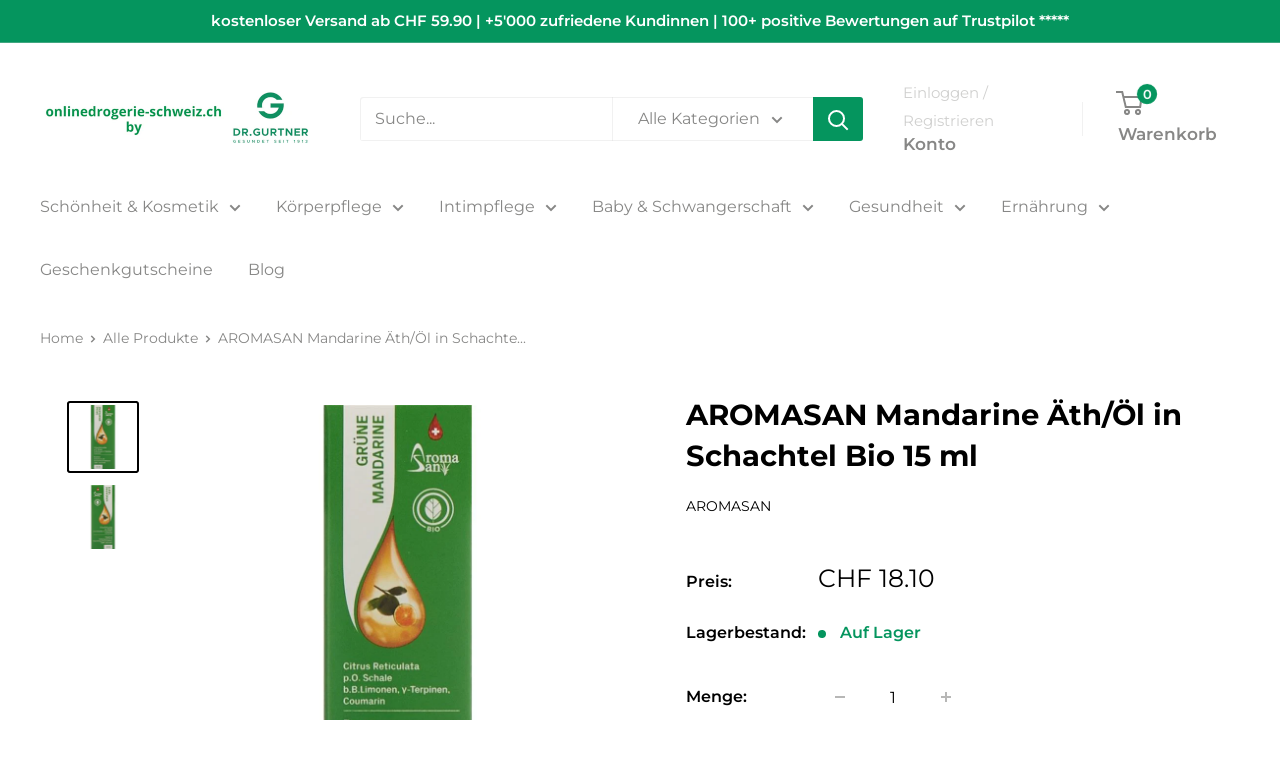

--- FILE ---
content_type: text/html; charset=utf-8
request_url: https://onlinedrogerie-schweiz.ch/products/aromasan-mandarine-ath-ol-in-schachtel-bio-15-ml
body_size: 91263
content:
<!doctype html>

<html class="no-js" lang="de">
  <head>
    <meta charset="utf-8">
    <meta name="viewport" content="width=device-width, initial-scale=1.0, height=device-height, minimum-scale=1.0, maximum-scale=1.0">
    <meta name="theme-color" content="#000000">

    <title>AROMASAN Mandarine Äth/Öl in Schachtel Bio 15 ml</title><meta name="description" content="Anwendung Maximum 6 Tropfen täglich einnehmen.Nicht rein verwenden, in einem pflanzlichen Öl verdünnen."><link rel="canonical" href="https://onlinedrogerie-schweiz.ch/products/aromasan-mandarine-ath-ol-in-schachtel-bio-15-ml"><link rel="shortcut icon" href="//onlinedrogerie-schweiz.ch/cdn/shop/files/Dr_Gurtner_G_96x96.jpg?v=1723723645" type="image/png"><link rel="preload" as="style" href="//onlinedrogerie-schweiz.ch/cdn/shop/t/21/assets/theme.css?v=117487551453308965731760690003">
    <link rel="preload" as="script" href="//onlinedrogerie-schweiz.ch/cdn/shop/t/21/assets/theme.js?v=1815320689903517791760686127">
    <link rel="preconnect" href="https://cdn.shopify.com">
    <link rel="preconnect" href="https://fonts.shopifycdn.com">
    <link rel="dns-prefetch" href="https://productreviews.shopifycdn.com">
    <link rel="dns-prefetch" href="https://ajax.googleapis.com">
    <link rel="dns-prefetch" href="https://maps.googleapis.com">
    <link rel="dns-prefetch" href="https://maps.gstatic.com">

    <meta property="og:type" content="product">
  <meta property="og:title" content="AROMASAN Mandarine Äth/Öl in Schachtel Bio 15 ml"><meta property="og:image" content="http://onlinedrogerie-schweiz.ch/cdn/shop/files/800_9d1ab53a-9aa3-4b2d-ac2c-5a4a14f56482.jpg?v=1754554603">
    <meta property="og:image:secure_url" content="https://onlinedrogerie-schweiz.ch/cdn/shop/files/800_9d1ab53a-9aa3-4b2d-ac2c-5a4a14f56482.jpg?v=1754554603">
    <meta property="og:image:width" content="800">
    <meta property="og:image:height" content="800"><meta property="product:price:amount" content="18.10">
  <meta property="product:price:currency" content="CHF"><meta property="og:description" content="Anwendung Maximum 6 Tropfen täglich einnehmen.Nicht rein verwenden, in einem pflanzlichen Öl verdünnen."><meta property="og:url" content="https://onlinedrogerie-schweiz.ch/products/aromasan-mandarine-ath-ol-in-schachtel-bio-15-ml">
<meta property="og:site_name" content="onlinedrogerie-schweiz"><meta name="twitter:card" content="summary"><meta name="twitter:title" content="AROMASAN Mandarine Äth/Öl in Schachtel Bio 15 ml">
  <meta name="twitter:description" content="
Anwendung
Maximum 6 Tropfen täglich einnehmen.Nicht rein verwenden, in einem pflanzlichen Öl verdünnen.
">
  <meta name="twitter:image" content="https://onlinedrogerie-schweiz.ch/cdn/shop/files/800_9d1ab53a-9aa3-4b2d-ac2c-5a4a14f56482_600x600_crop_center.jpg?v=1754554603">
    <link rel="preload" href="//onlinedrogerie-schweiz.ch/cdn/fonts/montserrat/montserrat_n7.3c434e22befd5c18a6b4afadb1e3d77c128c7939.woff2" as="font" type="font/woff2" crossorigin><link rel="preload" href="//onlinedrogerie-schweiz.ch/cdn/fonts/montserrat/montserrat_n4.81949fa0ac9fd2021e16436151e8eaa539321637.woff2" as="font" type="font/woff2" crossorigin><style>
  @font-face {
  font-family: Montserrat;
  font-weight: 700;
  font-style: normal;
  font-display: swap;
  src: url("//onlinedrogerie-schweiz.ch/cdn/fonts/montserrat/montserrat_n7.3c434e22befd5c18a6b4afadb1e3d77c128c7939.woff2") format("woff2"),
       url("//onlinedrogerie-schweiz.ch/cdn/fonts/montserrat/montserrat_n7.5d9fa6e2cae713c8fb539a9876489d86207fe957.woff") format("woff");
}

  @font-face {
  font-family: Montserrat;
  font-weight: 400;
  font-style: normal;
  font-display: swap;
  src: url("//onlinedrogerie-schweiz.ch/cdn/fonts/montserrat/montserrat_n4.81949fa0ac9fd2021e16436151e8eaa539321637.woff2") format("woff2"),
       url("//onlinedrogerie-schweiz.ch/cdn/fonts/montserrat/montserrat_n4.a6c632ca7b62da89c3594789ba828388aac693fe.woff") format("woff");
}

@font-face {
  font-family: Montserrat;
  font-weight: 600;
  font-style: normal;
  font-display: swap;
  src: url("//onlinedrogerie-schweiz.ch/cdn/fonts/montserrat/montserrat_n6.1326b3e84230700ef15b3a29fb520639977513e0.woff2") format("woff2"),
       url("//onlinedrogerie-schweiz.ch/cdn/fonts/montserrat/montserrat_n6.652f051080eb14192330daceed8cd53dfdc5ead9.woff") format("woff");
}

@font-face {
  font-family: Montserrat;
  font-weight: 700;
  font-style: italic;
  font-display: swap;
  src: url("//onlinedrogerie-schweiz.ch/cdn/fonts/montserrat/montserrat_i7.a0d4a463df4f146567d871890ffb3c80408e7732.woff2") format("woff2"),
       url("//onlinedrogerie-schweiz.ch/cdn/fonts/montserrat/montserrat_i7.f6ec9f2a0681acc6f8152c40921d2a4d2e1a2c78.woff") format("woff");
}


  @font-face {
  font-family: Montserrat;
  font-weight: 700;
  font-style: normal;
  font-display: swap;
  src: url("//onlinedrogerie-schweiz.ch/cdn/fonts/montserrat/montserrat_n7.3c434e22befd5c18a6b4afadb1e3d77c128c7939.woff2") format("woff2"),
       url("//onlinedrogerie-schweiz.ch/cdn/fonts/montserrat/montserrat_n7.5d9fa6e2cae713c8fb539a9876489d86207fe957.woff") format("woff");
}

  @font-face {
  font-family: Montserrat;
  font-weight: 400;
  font-style: italic;
  font-display: swap;
  src: url("//onlinedrogerie-schweiz.ch/cdn/fonts/montserrat/montserrat_i4.5a4ea298b4789e064f62a29aafc18d41f09ae59b.woff2") format("woff2"),
       url("//onlinedrogerie-schweiz.ch/cdn/fonts/montserrat/montserrat_i4.072b5869c5e0ed5b9d2021e4c2af132e16681ad2.woff") format("woff");
}

  @font-face {
  font-family: Montserrat;
  font-weight: 700;
  font-style: italic;
  font-display: swap;
  src: url("//onlinedrogerie-schweiz.ch/cdn/fonts/montserrat/montserrat_i7.a0d4a463df4f146567d871890ffb3c80408e7732.woff2") format("woff2"),
       url("//onlinedrogerie-schweiz.ch/cdn/fonts/montserrat/montserrat_i7.f6ec9f2a0681acc6f8152c40921d2a4d2e1a2c78.woff") format("woff");
}


  :root {
    --default-text-font-size : 15px;
    --base-text-font-size    : 16px;
    --heading-font-family    : Montserrat, sans-serif;
    --heading-font-weight    : 700;
    --heading-font-style     : normal;
    --text-font-family       : Montserrat, sans-serif;
    --text-font-weight       : 400;
    --text-font-style        : normal;
    --text-font-bolder-weight: 600;
    --text-link-decoration   : underline;

    --text-color               : #878786;
    --text-color-rgb           : 135, 135, 134;
    --heading-color            : #000000;
    --border-color             : #ffffff;
    --border-color-rgb         : 255, 255, 255;
    --form-border-color        : #f2f2f2;
    --accent-color             : #000000;
    --accent-color-rgb         : 0, 0, 0;
    --link-color               : #d0d0cf;
    --link-color-hover         : #aaaaa8;
    --background               : #ffffff;
    --secondary-background     : #ffffff;
    --secondary-background-rgb : 255, 255, 255;
    --accent-background        : rgba(0, 0, 0, 0.08);

    --input-background: #ffffff;

    --error-color       : #c54735;
    --error-background  : rgba(197, 71, 53, 0.07);
    --success-color     : #9ee5a7;
    --success-background: rgba(158, 229, 167, 0.11);

    --primary-button-background      : #05955e;
    --primary-button-background-rgb  : 5, 149, 94;
    --primary-button-text-color      : #ffffff;
    --secondary-button-background    : #504b4a;
    --secondary-button-background-rgb: 80, 75, 74;
    --secondary-button-text-color    : #ffffff;

    --header-background      : #ffffff;
    --header-text-color      : #878786;
    --header-light-text-color: #d0d0cf;
    --header-border-color    : rgba(208, 208, 207, 0.3);
    --header-accent-color    : #05955e;

    --footer-background-color:    #f3f5f6;
    --footer-heading-text-color:  #05955e;
    --footer-body-text-color:     #878786;
    --footer-body-text-color-rgb: 135, 135, 134;
    --footer-accent-color:        #05955e;
    --footer-accent-color-rgb:    5, 149, 94;
    --footer-border:              none;
    
    --flickity-arrow-color: #cccccc;--product-on-sale-accent           : #05955e;
    --product-on-sale-accent-rgb       : 5, 149, 94;
    --product-on-sale-color            : #ffffff;
    --product-in-stock-color           : #05955e;
    --product-low-stock-color          : #c54735;
    --product-sold-out-color           : #8a9297;
    --product-custom-label-1-background: #9ee5a7;
    --product-custom-label-1-color     : #000000;
    --product-custom-label-2-background: #1c6826;
    --product-custom-label-2-color     : #ffffff;
    --product-review-star-color        : #fdd186;

    --mobile-container-gutter : 20px;
    --desktop-container-gutter: 40px;

    /* Shopify related variables */
    --payment-terms-background-color: #ffffff;
  }
</style>

<script>
  // IE11 does not have support for CSS variables, so we have to polyfill them
  if (!(((window || {}).CSS || {}).supports && window.CSS.supports('(--a: 0)'))) {
    const script = document.createElement('script');
    script.type = 'text/javascript';
    script.src = 'https://cdn.jsdelivr.net/npm/css-vars-ponyfill@2';
    script.onload = function() {
      cssVars({});
    };

    document.getElementsByTagName('head')[0].appendChild(script);
  }
</script>


    <script>window.performance && window.performance.mark && window.performance.mark('shopify.content_for_header.start');</script><meta name="google-site-verification" content="OAIgFnrADo9dvQwtS7pcB0XOgveYbfEJ-TeXZRyAROw">
<meta id="shopify-digital-wallet" name="shopify-digital-wallet" content="/50581143730/digital_wallets/dialog">
<meta name="shopify-checkout-api-token" content="c644b3bb6c42c5fe474c7ef8d0132766">
<link rel="alternate" type="application/json+oembed" href="https://onlinedrogerie-schweiz.ch/products/aromasan-mandarine-ath-ol-in-schachtel-bio-15-ml.oembed">
<script async="async" src="/checkouts/internal/preloads.js?locale=de-CH"></script>
<link rel="preconnect" href="https://shop.app" crossorigin="anonymous">
<script async="async" src="https://shop.app/checkouts/internal/preloads.js?locale=de-CH&shop_id=50581143730" crossorigin="anonymous"></script>
<script id="apple-pay-shop-capabilities" type="application/json">{"shopId":50581143730,"countryCode":"CH","currencyCode":"CHF","merchantCapabilities":["supports3DS"],"merchantId":"gid:\/\/shopify\/Shop\/50581143730","merchantName":"onlinedrogerie-schweiz","requiredBillingContactFields":["postalAddress","email"],"requiredShippingContactFields":["postalAddress","email"],"shippingType":"shipping","supportedNetworks":["visa","masterCard"],"total":{"type":"pending","label":"onlinedrogerie-schweiz","amount":"1.00"},"shopifyPaymentsEnabled":true,"supportsSubscriptions":true}</script>
<script id="shopify-features" type="application/json">{"accessToken":"c644b3bb6c42c5fe474c7ef8d0132766","betas":["rich-media-storefront-analytics"],"domain":"onlinedrogerie-schweiz.ch","predictiveSearch":true,"shopId":50581143730,"locale":"de"}</script>
<script>var Shopify = Shopify || {};
Shopify.shop = "test-eberle.myshopify.com";
Shopify.locale = "de";
Shopify.currency = {"active":"CHF","rate":"1.0"};
Shopify.country = "CH";
Shopify.theme = {"name":"Dr. Gurtner CD - Judge.me integration","id":177606689144,"schema_name":"Warehouse","schema_version":"6.2.0","theme_store_id":871,"role":"main"};
Shopify.theme.handle = "null";
Shopify.theme.style = {"id":null,"handle":null};
Shopify.cdnHost = "onlinedrogerie-schweiz.ch/cdn";
Shopify.routes = Shopify.routes || {};
Shopify.routes.root = "/";</script>
<script type="module">!function(o){(o.Shopify=o.Shopify||{}).modules=!0}(window);</script>
<script>!function(o){function n(){var o=[];function n(){o.push(Array.prototype.slice.apply(arguments))}return n.q=o,n}var t=o.Shopify=o.Shopify||{};t.loadFeatures=n(),t.autoloadFeatures=n()}(window);</script>
<script>
  window.ShopifyPay = window.ShopifyPay || {};
  window.ShopifyPay.apiHost = "shop.app\/pay";
  window.ShopifyPay.redirectState = null;
</script>
<script id="shop-js-analytics" type="application/json">{"pageType":"product"}</script>
<script defer="defer" async type="module" src="//onlinedrogerie-schweiz.ch/cdn/shopifycloud/shop-js/modules/v2/client.init-shop-cart-sync_CqW1pdan.de.esm.js"></script>
<script defer="defer" async type="module" src="//onlinedrogerie-schweiz.ch/cdn/shopifycloud/shop-js/modules/v2/chunk.common_CnfwdMT9.esm.js"></script>
<script type="module">
  await import("//onlinedrogerie-schweiz.ch/cdn/shopifycloud/shop-js/modules/v2/client.init-shop-cart-sync_CqW1pdan.de.esm.js");
await import("//onlinedrogerie-schweiz.ch/cdn/shopifycloud/shop-js/modules/v2/chunk.common_CnfwdMT9.esm.js");

  window.Shopify.SignInWithShop?.initShopCartSync?.({"fedCMEnabled":true,"windoidEnabled":true});

</script>
<script>
  window.Shopify = window.Shopify || {};
  if (!window.Shopify.featureAssets) window.Shopify.featureAssets = {};
  window.Shopify.featureAssets['shop-js'] = {"shop-cart-sync":["modules/v2/client.shop-cart-sync_CrkZf81D.de.esm.js","modules/v2/chunk.common_CnfwdMT9.esm.js"],"shop-button":["modules/v2/client.shop-button_B2EfINiE.de.esm.js","modules/v2/chunk.common_CnfwdMT9.esm.js"],"init-shop-email-lookup-coordinator":["modules/v2/client.init-shop-email-lookup-coordinator_4j55U4ge.de.esm.js","modules/v2/chunk.common_CnfwdMT9.esm.js"],"init-fed-cm":["modules/v2/client.init-fed-cm_Droe1H6p.de.esm.js","modules/v2/chunk.common_CnfwdMT9.esm.js"],"init-windoid":["modules/v2/client.init-windoid_ClnbAyE-.de.esm.js","modules/v2/chunk.common_CnfwdMT9.esm.js"],"shop-toast-manager":["modules/v2/client.shop-toast-manager_B6br1fbA.de.esm.js","modules/v2/chunk.common_CnfwdMT9.esm.js"],"shop-cash-offers":["modules/v2/client.shop-cash-offers_B-5z9V1O.de.esm.js","modules/v2/chunk.common_CnfwdMT9.esm.js","modules/v2/chunk.modal_B6Z16tND.esm.js"],"init-shop-cart-sync":["modules/v2/client.init-shop-cart-sync_CqW1pdan.de.esm.js","modules/v2/chunk.common_CnfwdMT9.esm.js"],"avatar":["modules/v2/client.avatar_BTnouDA3.de.esm.js"],"shop-login-button":["modules/v2/client.shop-login-button_sFQQhPC_.de.esm.js","modules/v2/chunk.common_CnfwdMT9.esm.js","modules/v2/chunk.modal_B6Z16tND.esm.js"],"pay-button":["modules/v2/client.pay-button_B4SjwO10.de.esm.js","modules/v2/chunk.common_CnfwdMT9.esm.js"],"init-customer-accounts":["modules/v2/client.init-customer-accounts_CORcfDPP.de.esm.js","modules/v2/client.shop-login-button_sFQQhPC_.de.esm.js","modules/v2/chunk.common_CnfwdMT9.esm.js","modules/v2/chunk.modal_B6Z16tND.esm.js"],"checkout-modal":["modules/v2/client.checkout-modal_D4o8PyjM.de.esm.js","modules/v2/chunk.common_CnfwdMT9.esm.js","modules/v2/chunk.modal_B6Z16tND.esm.js"],"init-customer-accounts-sign-up":["modules/v2/client.init-customer-accounts-sign-up_RPVIhm2X.de.esm.js","modules/v2/client.shop-login-button_sFQQhPC_.de.esm.js","modules/v2/chunk.common_CnfwdMT9.esm.js","modules/v2/chunk.modal_B6Z16tND.esm.js"],"init-shop-for-new-customer-accounts":["modules/v2/client.init-shop-for-new-customer-accounts_D5txbYuH.de.esm.js","modules/v2/client.shop-login-button_sFQQhPC_.de.esm.js","modules/v2/chunk.common_CnfwdMT9.esm.js","modules/v2/chunk.modal_B6Z16tND.esm.js"],"shop-follow-button":["modules/v2/client.shop-follow-button_CAxR2HUu.de.esm.js","modules/v2/chunk.common_CnfwdMT9.esm.js","modules/v2/chunk.modal_B6Z16tND.esm.js"],"lead-capture":["modules/v2/client.lead-capture_D8KuH9Pg.de.esm.js","modules/v2/chunk.common_CnfwdMT9.esm.js","modules/v2/chunk.modal_B6Z16tND.esm.js"],"shop-login":["modules/v2/client.shop-login_EbXNvTVR.de.esm.js","modules/v2/chunk.common_CnfwdMT9.esm.js","modules/v2/chunk.modal_B6Z16tND.esm.js"],"payment-terms":["modules/v2/client.payment-terms_DgcQBOIs.de.esm.js","modules/v2/chunk.common_CnfwdMT9.esm.js","modules/v2/chunk.modal_B6Z16tND.esm.js"]};
</script>
<script>(function() {
  var isLoaded = false;
  function asyncLoad() {
    if (isLoaded) return;
    isLoaded = true;
    var urls = ["https:\/\/ecommplugins-scripts.trustpilot.com\/v2.1\/js\/header.min.js?settings=eyJrZXkiOiJNSG9MbXZRVUVDRXJKOXlFIiwicyI6InNrdSJ9\u0026v=2.5\u0026shop=test-eberle.myshopify.com","https:\/\/ecommplugins-trustboxsettings.trustpilot.com\/test-eberle.myshopify.com.js?settings=1706524659332\u0026shop=test-eberle.myshopify.com","https:\/\/widget.trustpilot.com\/bootstrap\/v5\/tp.widget.sync.bootstrap.min.js?shop=test-eberle.myshopify.com"];
    for (var i = 0; i < urls.length; i++) {
      var s = document.createElement('script');
      s.type = 'text/javascript';
      s.async = true;
      s.src = urls[i];
      var x = document.getElementsByTagName('script')[0];
      x.parentNode.insertBefore(s, x);
    }
  };
  if(window.attachEvent) {
    window.attachEvent('onload', asyncLoad);
  } else {
    window.addEventListener('load', asyncLoad, false);
  }
})();</script>
<script id="__st">var __st={"a":50581143730,"offset":3600,"reqid":"6899695c-b65e-4052-9382-04bf45efc3b5-1768100507","pageurl":"onlinedrogerie-schweiz.ch\/products\/aromasan-mandarine-ath-ol-in-schachtel-bio-15-ml","u":"35493fb0b406","p":"product","rtyp":"product","rid":7647345148082};</script>
<script>window.ShopifyPaypalV4VisibilityTracking = true;</script>
<script id="captcha-bootstrap">!function(){'use strict';const t='contact',e='account',n='new_comment',o=[[t,t],['blogs',n],['comments',n],[t,'customer']],c=[[e,'customer_login'],[e,'guest_login'],[e,'recover_customer_password'],[e,'create_customer']],r=t=>t.map((([t,e])=>`form[action*='/${t}']:not([data-nocaptcha='true']) input[name='form_type'][value='${e}']`)).join(','),a=t=>()=>t?[...document.querySelectorAll(t)].map((t=>t.form)):[];function s(){const t=[...o],e=r(t);return a(e)}const i='password',u='form_key',d=['recaptcha-v3-token','g-recaptcha-response','h-captcha-response',i],f=()=>{try{return window.sessionStorage}catch{return}},m='__shopify_v',_=t=>t.elements[u];function p(t,e,n=!1){try{const o=window.sessionStorage,c=JSON.parse(o.getItem(e)),{data:r}=function(t){const{data:e,action:n}=t;return t[m]||n?{data:e,action:n}:{data:t,action:n}}(c);for(const[e,n]of Object.entries(r))t.elements[e]&&(t.elements[e].value=n);n&&o.removeItem(e)}catch(o){console.error('form repopulation failed',{error:o})}}const l='form_type',E='cptcha';function T(t){t.dataset[E]=!0}const w=window,h=w.document,L='Shopify',v='ce_forms',y='captcha';let A=!1;((t,e)=>{const n=(g='f06e6c50-85a8-45c8-87d0-21a2b65856fe',I='https://cdn.shopify.com/shopifycloud/storefront-forms-hcaptcha/ce_storefront_forms_captcha_hcaptcha.v1.5.2.iife.js',D={infoText:'Durch hCaptcha geschützt',privacyText:'Datenschutz',termsText:'Allgemeine Geschäftsbedingungen'},(t,e,n)=>{const o=w[L][v],c=o.bindForm;if(c)return c(t,g,e,D).then(n);var r;o.q.push([[t,g,e,D],n]),r=I,A||(h.body.append(Object.assign(h.createElement('script'),{id:'captcha-provider',async:!0,src:r})),A=!0)});var g,I,D;w[L]=w[L]||{},w[L][v]=w[L][v]||{},w[L][v].q=[],w[L][y]=w[L][y]||{},w[L][y].protect=function(t,e){n(t,void 0,e),T(t)},Object.freeze(w[L][y]),function(t,e,n,w,h,L){const[v,y,A,g]=function(t,e,n){const i=e?o:[],u=t?c:[],d=[...i,...u],f=r(d),m=r(i),_=r(d.filter((([t,e])=>n.includes(e))));return[a(f),a(m),a(_),s()]}(w,h,L),I=t=>{const e=t.target;return e instanceof HTMLFormElement?e:e&&e.form},D=t=>v().includes(t);t.addEventListener('submit',(t=>{const e=I(t);if(!e)return;const n=D(e)&&!e.dataset.hcaptchaBound&&!e.dataset.recaptchaBound,o=_(e),c=g().includes(e)&&(!o||!o.value);(n||c)&&t.preventDefault(),c&&!n&&(function(t){try{if(!f())return;!function(t){const e=f();if(!e)return;const n=_(t);if(!n)return;const o=n.value;o&&e.removeItem(o)}(t);const e=Array.from(Array(32),(()=>Math.random().toString(36)[2])).join('');!function(t,e){_(t)||t.append(Object.assign(document.createElement('input'),{type:'hidden',name:u})),t.elements[u].value=e}(t,e),function(t,e){const n=f();if(!n)return;const o=[...t.querySelectorAll(`input[type='${i}']`)].map((({name:t})=>t)),c=[...d,...o],r={};for(const[a,s]of new FormData(t).entries())c.includes(a)||(r[a]=s);n.setItem(e,JSON.stringify({[m]:1,action:t.action,data:r}))}(t,e)}catch(e){console.error('failed to persist form',e)}}(e),e.submit())}));const S=(t,e)=>{t&&!t.dataset[E]&&(n(t,e.some((e=>e===t))),T(t))};for(const o of['focusin','change'])t.addEventListener(o,(t=>{const e=I(t);D(e)&&S(e,y())}));const B=e.get('form_key'),M=e.get(l),P=B&&M;t.addEventListener('DOMContentLoaded',(()=>{const t=y();if(P)for(const e of t)e.elements[l].value===M&&p(e,B);[...new Set([...A(),...v().filter((t=>'true'===t.dataset.shopifyCaptcha))])].forEach((e=>S(e,t)))}))}(h,new URLSearchParams(w.location.search),n,t,e,['guest_login'])})(!0,!0)}();</script>
<script integrity="sha256-4kQ18oKyAcykRKYeNunJcIwy7WH5gtpwJnB7kiuLZ1E=" data-source-attribution="shopify.loadfeatures" defer="defer" src="//onlinedrogerie-schweiz.ch/cdn/shopifycloud/storefront/assets/storefront/load_feature-a0a9edcb.js" crossorigin="anonymous"></script>
<script crossorigin="anonymous" defer="defer" src="//onlinedrogerie-schweiz.ch/cdn/shopifycloud/storefront/assets/shopify_pay/storefront-65b4c6d7.js?v=20250812"></script>
<script data-source-attribution="shopify.dynamic_checkout.dynamic.init">var Shopify=Shopify||{};Shopify.PaymentButton=Shopify.PaymentButton||{isStorefrontPortableWallets:!0,init:function(){window.Shopify.PaymentButton.init=function(){};var t=document.createElement("script");t.src="https://onlinedrogerie-schweiz.ch/cdn/shopifycloud/portable-wallets/latest/portable-wallets.de.js",t.type="module",document.head.appendChild(t)}};
</script>
<script data-source-attribution="shopify.dynamic_checkout.buyer_consent">
  function portableWalletsHideBuyerConsent(e){var t=document.getElementById("shopify-buyer-consent"),n=document.getElementById("shopify-subscription-policy-button");t&&n&&(t.classList.add("hidden"),t.setAttribute("aria-hidden","true"),n.removeEventListener("click",e))}function portableWalletsShowBuyerConsent(e){var t=document.getElementById("shopify-buyer-consent"),n=document.getElementById("shopify-subscription-policy-button");t&&n&&(t.classList.remove("hidden"),t.removeAttribute("aria-hidden"),n.addEventListener("click",e))}window.Shopify?.PaymentButton&&(window.Shopify.PaymentButton.hideBuyerConsent=portableWalletsHideBuyerConsent,window.Shopify.PaymentButton.showBuyerConsent=portableWalletsShowBuyerConsent);
</script>
<script data-source-attribution="shopify.dynamic_checkout.cart.bootstrap">document.addEventListener("DOMContentLoaded",(function(){function t(){return document.querySelector("shopify-accelerated-checkout-cart, shopify-accelerated-checkout")}if(t())Shopify.PaymentButton.init();else{new MutationObserver((function(e,n){t()&&(Shopify.PaymentButton.init(),n.disconnect())})).observe(document.body,{childList:!0,subtree:!0})}}));
</script>
<script id='scb4127' type='text/javascript' async='' src='https://onlinedrogerie-schweiz.ch/cdn/shopifycloud/privacy-banner/storefront-banner.js'></script><link id="shopify-accelerated-checkout-styles" rel="stylesheet" media="screen" href="https://onlinedrogerie-schweiz.ch/cdn/shopifycloud/portable-wallets/latest/accelerated-checkout-backwards-compat.css" crossorigin="anonymous">
<style id="shopify-accelerated-checkout-cart">
        #shopify-buyer-consent {
  margin-top: 1em;
  display: inline-block;
  width: 100%;
}

#shopify-buyer-consent.hidden {
  display: none;
}

#shopify-subscription-policy-button {
  background: none;
  border: none;
  padding: 0;
  text-decoration: underline;
  font-size: inherit;
  cursor: pointer;
}

#shopify-subscription-policy-button::before {
  box-shadow: none;
}

      </style>

<script>window.performance && window.performance.mark && window.performance.mark('shopify.content_for_header.end');</script>

    <link rel="stylesheet" href="//onlinedrogerie-schweiz.ch/cdn/shop/t/21/assets/theme.css?v=117487551453308965731760690003">

    <script type="application/ld+json">{"@context":"http:\/\/schema.org\/","@id":"\/products\/aromasan-mandarine-ath-ol-in-schachtel-bio-15-ml#product","@type":"Product","brand":{"@type":"Brand","name":"Aromasan"},"category":"Sonst nicht klassifizierte pflanzl Präp flüss, topisch","description":"\nAnwendung\nMaximum 6 Tropfen täglich einnehmen.Nicht rein verwenden, in einem pflanzlichen Öl verdünnen.\n","gtin":"7640133750125","image":"https:\/\/onlinedrogerie-schweiz.ch\/cdn\/shop\/files\/800_9d1ab53a-9aa3-4b2d-ac2c-5a4a14f56482.jpg?v=1754554603\u0026width=1920","name":"AROMASAN Mandarine Äth\/Öl in Schachtel Bio 15 ml","offers":{"@id":"\/products\/aromasan-mandarine-ath-ol-in-schachtel-bio-15-ml?variant=42981994135730#offer","@type":"Offer","availability":"http:\/\/schema.org\/InStock","price":"18.10","priceCurrency":"CHF","url":"https:\/\/onlinedrogerie-schweiz.ch\/products\/aromasan-mandarine-ath-ol-in-schachtel-bio-15-ml?variant=42981994135730"},"sku":"3671522","url":"https:\/\/onlinedrogerie-schweiz.ch\/products\/aromasan-mandarine-ath-ol-in-schachtel-bio-15-ml"}</script><script type="application/ld+json">
  {
    "@context": "https://schema.org",
    "@type": "BreadcrumbList",
    "itemListElement": [{
        "@type": "ListItem",
        "position": 1,
        "name": "Home",
        "item": "https://onlinedrogerie-schweiz.ch"
      },{
            "@type": "ListItem",
            "position": 2,
            "name": "AROMASAN Mandarine Äth\/Öl in Schachtel Bio 15 ml",
            "item": "https://onlinedrogerie-schweiz.ch/products/aromasan-mandarine-ath-ol-in-schachtel-bio-15-ml"
          }]
  }
</script>

    <script>
      // This allows to expose several variables to the global scope, to be used in scripts
      window.theme = {
        pageType: "product",
        cartCount: 0,
        moneyFormat: "CHF {{amount}}",
        moneyWithCurrencyFormat: "CHF {{amount}} CHF",
        currencyCodeEnabled: false,
        showDiscount: true,
        discountMode: "percentage",
        cartType: "drawer"
      };

      window.routes = {
        rootUrl: "\/",
        rootUrlWithoutSlash: '',
        cartUrl: "\/cart",
        cartAddUrl: "\/cart\/add",
        cartChangeUrl: "\/cart\/change",
        searchUrl: "\/search",
        productRecommendationsUrl: "\/recommendations\/products"
      };

      window.languages = {
        productRegularPrice: "Normalpreis",
        productSalePrice: "Sonderpreis",
        collectionOnSaleLabel: "Einsparung {{savings}}",
        productFormUnavailable: "Nicht verfübar",
        productFormAddToCart: "Zum Warenkorb",
        productFormPreOrder: "Vorbestellung",
        productFormSoldOut: "Ausverkauft",
        productAdded: "Produkt wurde in Deinen Warenkorb gelegt",
        productAddedShort: "Hinzugefügt!",
        shippingEstimatorNoResults: "Es konten für Deine Adresse keine Versandkosten ermittelt werden.",
        shippingEstimatorOneResult: "Es gibt eine Versandmethode für Deine Adresse:",
        shippingEstimatorMultipleResults: "Es bibt {{count}} Versandmethoden für Deine Adresse:",
        shippingEstimatorErrors: "Es gibt Fehler:"
      };

      document.documentElement.className = document.documentElement.className.replace('no-js', 'js');
    </script><script src="//onlinedrogerie-schweiz.ch/cdn/shop/t/21/assets/theme.js?v=1815320689903517791760686127" defer></script>
    <script src="//onlinedrogerie-schweiz.ch/cdn/shop/t/21/assets/custom.js?v=102476495355921946141760686127" defer></script><script>
        (function () {
          window.onpageshow = function() {
            // We force re-freshing the cart content onpageshow, as most browsers will serve a cache copy when hitting the
            // back button, which cause staled data
            document.documentElement.dispatchEvent(new CustomEvent('cart:refresh', {
              bubbles: true,
              detail: {scrollToTop: false}
            }));
          };
        })();
      </script><meta name="google-site-verification" content="pkilXvPRjLOZPTIZLtUBX2KOYV6RF4J_i5ko9AXfTJs" />
    
  <!-- BEGIN app block: shopify://apps/judge-me-reviews/blocks/judgeme_core/61ccd3b1-a9f2-4160-9fe9-4fec8413e5d8 --><!-- Start of Judge.me Core -->






<link rel="dns-prefetch" href="https://cdnwidget.judge.me">
<link rel="dns-prefetch" href="https://cdn.judge.me">
<link rel="dns-prefetch" href="https://cdn1.judge.me">
<link rel="dns-prefetch" href="https://api.judge.me">

<script data-cfasync='false' class='jdgm-settings-script'>window.jdgmSettings={"pagination":5,"disable_web_reviews":false,"badge_no_review_text":"Keine Bewertungen","badge_n_reviews_text":"{{ n }} Bewertung/Bewertungen","badge_star_color":"#F4D02C","hide_badge_preview_if_no_reviews":true,"badge_hide_text":false,"enforce_center_preview_badge":false,"widget_title":"Kundenbewertungen","widget_open_form_text":"Bewertung schreiben","widget_close_form_text":"Bewertung abbrechen","widget_refresh_page_text":"Seite aktualisieren","widget_summary_text":"Basierend auf {{ number_of_reviews }} Bewertung/Bewertungen","widget_no_review_text":"Schreiben Sie die erste Bewertung","widget_name_field_text":"Anzeigename","widget_verified_name_field_text":"Verifizierter Name (öffentlich)","widget_name_placeholder_text":"Anzeigename","widget_required_field_error_text":"Dieses Feld ist erforderlich.","widget_email_field_text":"E-Mail-Adresse","widget_verified_email_field_text":"Verifizierte E-Mail (privat, kann nicht bearbeitet werden)","widget_email_placeholder_text":"Ihre E-Mail-Adresse","widget_email_field_error_text":"Bitte geben Sie eine gültige E-Mail-Adresse ein.","widget_rating_field_text":"Bewertung","widget_review_title_field_text":"Bewertungstitel","widget_review_title_placeholder_text":"Geben Sie Ihrer Bewertung einen Titel","widget_review_body_field_text":"Bewertungsinhalt","widget_review_body_placeholder_text":"Beginnen Sie hier zu schreiben...","widget_pictures_field_text":"Bild/Video (optional)","widget_submit_review_text":"Bewertung abschicken","widget_submit_verified_review_text":"Verifizierte Bewertung abschicken","widget_submit_success_msg_with_auto_publish":"Vielen Dank! Bitte aktualisieren Sie die Seite in wenigen Momenten, um Ihre Bewertung zu sehen. Sie können Ihre Bewertung entfernen oder bearbeiten, indem Sie sich bei \u003ca href='https://judge.me/login' target='_blank' rel='nofollow noopener'\u003eJudge.me\u003c/a\u003e anmelden","widget_submit_success_msg_no_auto_publish":"Vielen Dank! Ihre Bewertung wird veröffentlicht, sobald sie vom Shop-Administrator genehmigt wurde. Sie können Ihre Bewertung entfernen oder bearbeiten, indem Sie sich bei \u003ca href='https://judge.me/login' target='_blank' rel='nofollow noopener'\u003eJudge.me\u003c/a\u003e anmelden","widget_show_default_reviews_out_of_total_text":"Es werden {{ n_reviews_shown }} von {{ n_reviews }} Bewertungen angezeigt.","widget_show_all_link_text":"Alle anzeigen","widget_show_less_link_text":"Weniger anzeigen","widget_author_said_text":"{{ reviewer_name }} sagte:","widget_days_text":"vor {{ n }} Tag/Tagen","widget_weeks_text":"vor {{ n }} Woche/Wochen","widget_months_text":"vor {{ n }} Monat/Monaten","widget_years_text":"vor {{ n }} Jahr/Jahren","widget_yesterday_text":"Gestern","widget_today_text":"Heute","widget_replied_text":"\u003e\u003e {{ shop_name }} antwortete:","widget_read_more_text":"Mehr lesen","widget_reviewer_name_as_initial":"","widget_rating_filter_color":"#fbcd0a","widget_rating_filter_see_all_text":"Alle Bewertungen anzeigen","widget_sorting_most_recent_text":"Neueste","widget_sorting_highest_rating_text":"Höchste Bewertung","widget_sorting_lowest_rating_text":"Niedrigste Bewertung","widget_sorting_with_pictures_text":"Nur Bilder","widget_sorting_most_helpful_text":"Hilfreichste","widget_open_question_form_text":"Eine Frage stellen","widget_reviews_subtab_text":"Bewertungen","widget_questions_subtab_text":"Fragen","widget_question_label_text":"Frage","widget_answer_label_text":"Antwort","widget_question_placeholder_text":"Schreiben Sie hier Ihre Frage","widget_submit_question_text":"Frage absenden","widget_question_submit_success_text":"Vielen Dank für Ihre Frage! Wir werden Sie benachrichtigen, sobald sie beantwortet wird.","widget_star_color":"#F2BC37","verified_badge_text":"Verifiziert","verified_badge_bg_color":"","verified_badge_text_color":"","verified_badge_placement":"left-of-reviewer-name","widget_review_max_height":"","widget_hide_border":false,"widget_social_share":false,"widget_thumb":false,"widget_review_location_show":false,"widget_location_format":"","all_reviews_include_out_of_store_products":true,"all_reviews_out_of_store_text":"(außerhalb des Shops)","all_reviews_pagination":100,"all_reviews_product_name_prefix_text":"über","enable_review_pictures":true,"enable_question_anwser":false,"widget_theme":"default","review_date_format":"dd/mm/yyyy","default_sort_method":"most-recent","widget_product_reviews_subtab_text":"Produktbewertungen","widget_shop_reviews_subtab_text":"Shop-Bewertungen","widget_other_products_reviews_text":"Bewertungen für andere Produkte","widget_store_reviews_subtab_text":"Shop-Bewertungen","widget_no_store_reviews_text":"Dieser Shop hat noch keine Bewertungen erhalten","widget_web_restriction_product_reviews_text":"Dieses Produkt hat noch keine Bewertungen erhalten","widget_no_items_text":"Keine Elemente gefunden","widget_show_more_text":"Mehr anzeigen","widget_write_a_store_review_text":"Shop-Bewertung schreiben","widget_other_languages_heading":"Bewertungen in anderen Sprachen","widget_translate_review_text":"Bewertung übersetzen nach {{ language }}","widget_translating_review_text":"Übersetzung läuft...","widget_show_original_translation_text":"Original anzeigen ({{ language }})","widget_translate_review_failed_text":"Bewertung konnte nicht übersetzt werden.","widget_translate_review_retry_text":"Erneut versuchen","widget_translate_review_try_again_later_text":"Versuchen Sie es später noch einmal","show_product_url_for_grouped_product":false,"widget_sorting_pictures_first_text":"Bilder zuerst","show_pictures_on_all_rev_page_mobile":false,"show_pictures_on_all_rev_page_desktop":false,"floating_tab_hide_mobile_install_preference":false,"floating_tab_button_name":"★ Bewertungen","floating_tab_title":"Lassen Sie Kunden für uns sprechen","floating_tab_button_color":"","floating_tab_button_background_color":"","floating_tab_url":"","floating_tab_url_enabled":false,"floating_tab_tab_style":"text","all_reviews_text_badge_text":"Kunden bewerten uns mit {{ shop.metafields.judgeme.all_reviews_rating | round: 1 }}/5 basierend auf {{ shop.metafields.judgeme.all_reviews_count }} Bewertungen.","all_reviews_text_badge_text_branded_style":"{{ shop.metafields.judgeme.all_reviews_rating | round: 1 }} von 5 Sternen basierend auf {{ shop.metafields.judgeme.all_reviews_count }} Bewertungen","is_all_reviews_text_badge_a_link":false,"show_stars_for_all_reviews_text_badge":false,"all_reviews_text_badge_url":"","all_reviews_text_style":"branded","all_reviews_text_color_style":"judgeme_brand_color","all_reviews_text_color":"#108474","all_reviews_text_show_jm_brand":false,"featured_carousel_show_header":true,"featured_carousel_title":"Lassen Sie Kunden für uns sprechen","testimonials_carousel_title":"Kunden sagen uns","videos_carousel_title":"Echte Kunden-Geschichten","cards_carousel_title":"Kunden sagen uns","featured_carousel_count_text":"aus {{ n }} Bewertungen","featured_carousel_add_link_to_all_reviews_page":false,"featured_carousel_url":"","featured_carousel_show_images":true,"featured_carousel_autoslide_interval":5,"featured_carousel_arrows_on_the_sides":false,"featured_carousel_height":250,"featured_carousel_width":80,"featured_carousel_image_size":0,"featured_carousel_image_height":250,"featured_carousel_arrow_color":"#eeeeee","verified_count_badge_style":"branded","verified_count_badge_orientation":"horizontal","verified_count_badge_color_style":"judgeme_brand_color","verified_count_badge_color":"#108474","is_verified_count_badge_a_link":false,"verified_count_badge_url":"","verified_count_badge_show_jm_brand":true,"widget_rating_preset_default":5,"widget_first_sub_tab":"product-reviews","widget_show_histogram":true,"widget_histogram_use_custom_color":false,"widget_pagination_use_custom_color":false,"widget_star_use_custom_color":false,"widget_verified_badge_use_custom_color":false,"widget_write_review_use_custom_color":false,"picture_reminder_submit_button":"Upload Pictures","enable_review_videos":false,"mute_video_by_default":false,"widget_sorting_videos_first_text":"Videos zuerst","widget_review_pending_text":"Ausstehend","featured_carousel_items_for_large_screen":3,"social_share_options_order":"Facebook,Twitter","remove_microdata_snippet":true,"disable_json_ld":false,"enable_json_ld_products":false,"preview_badge_show_question_text":false,"preview_badge_no_question_text":"Keine Fragen","preview_badge_n_question_text":"{{ number_of_questions }} Frage/Fragen","qa_badge_show_icon":false,"qa_badge_position":"same-row","remove_judgeme_branding":false,"widget_add_search_bar":false,"widget_search_bar_placeholder":"Suchen","widget_sorting_verified_only_text":"Nur verifizierte","featured_carousel_theme":"default","featured_carousel_show_rating":true,"featured_carousel_show_title":true,"featured_carousel_show_body":true,"featured_carousel_show_date":false,"featured_carousel_show_reviewer":true,"featured_carousel_show_product":false,"featured_carousel_header_background_color":"#108474","featured_carousel_header_text_color":"#ffffff","featured_carousel_name_product_separator":"reviewed","featured_carousel_full_star_background":"#108474","featured_carousel_empty_star_background":"#dadada","featured_carousel_vertical_theme_background":"#f9fafb","featured_carousel_verified_badge_enable":true,"featured_carousel_verified_badge_color":"#108474","featured_carousel_border_style":"round","featured_carousel_review_line_length_limit":3,"featured_carousel_more_reviews_button_text":"Mehr Bewertungen lesen","featured_carousel_view_product_button_text":"Produkt ansehen","all_reviews_page_load_reviews_on":"scroll","all_reviews_page_load_more_text":"Mehr Bewertungen laden","disable_fb_tab_reviews":false,"enable_ajax_cdn_cache":false,"widget_advanced_speed_features":5,"widget_public_name_text":"wird öffentlich angezeigt wie","default_reviewer_name":"John Smith","default_reviewer_name_has_non_latin":true,"widget_reviewer_anonymous":"Anonym","medals_widget_title":"Judge.me Bewertungsmedaillen","medals_widget_background_color":"#f9fafb","medals_widget_position":"footer_all_pages","medals_widget_border_color":"#f9fafb","medals_widget_verified_text_position":"left","medals_widget_use_monochromatic_version":false,"medals_widget_elements_color":"#108474","show_reviewer_avatar":true,"widget_invalid_yt_video_url_error_text":"Keine YouTube-Video-URL","widget_max_length_field_error_text":"Bitte geben Sie nicht mehr als {0} Zeichen ein.","widget_show_country_flag":false,"widget_show_collected_via_shop_app":true,"widget_verified_by_shop_badge_style":"light","widget_verified_by_shop_text":"Verifiziert vom Shop","widget_show_photo_gallery":false,"widget_load_with_code_splitting":true,"widget_ugc_install_preference":false,"widget_ugc_title":"Von uns hergestellt, von Ihnen geteilt","widget_ugc_subtitle":"Markieren Sie uns, um Ihr Bild auf unserer Seite zu sehen","widget_ugc_arrows_color":"#ffffff","widget_ugc_primary_button_text":"Jetzt kaufen","widget_ugc_primary_button_background_color":"#108474","widget_ugc_primary_button_text_color":"#ffffff","widget_ugc_primary_button_border_width":"0","widget_ugc_primary_button_border_style":"none","widget_ugc_primary_button_border_color":"#108474","widget_ugc_primary_button_border_radius":"25","widget_ugc_secondary_button_text":"Mehr laden","widget_ugc_secondary_button_background_color":"#ffffff","widget_ugc_secondary_button_text_color":"#108474","widget_ugc_secondary_button_border_width":"2","widget_ugc_secondary_button_border_style":"solid","widget_ugc_secondary_button_border_color":"#108474","widget_ugc_secondary_button_border_radius":"25","widget_ugc_reviews_button_text":"Bewertungen ansehen","widget_ugc_reviews_button_background_color":"#ffffff","widget_ugc_reviews_button_text_color":"#108474","widget_ugc_reviews_button_border_width":"2","widget_ugc_reviews_button_border_style":"solid","widget_ugc_reviews_button_border_color":"#108474","widget_ugc_reviews_button_border_radius":"25","widget_ugc_reviews_button_link_to":"judgeme-reviews-page","widget_ugc_show_post_date":true,"widget_ugc_max_width":"800","widget_rating_metafield_value_type":true,"widget_primary_color":"#05955E","widget_enable_secondary_color":false,"widget_secondary_color":"#edf5f5","widget_summary_average_rating_text":"{{ average_rating }} von 5","widget_media_grid_title":"Kundenfotos \u0026 -videos","widget_media_grid_see_more_text":"Mehr sehen","widget_round_style":false,"widget_show_product_medals":true,"widget_verified_by_judgeme_text":"Verifiziert von Judge.me","widget_show_store_medals":true,"widget_verified_by_judgeme_text_in_store_medals":"Verifiziert von Judge.me","widget_media_field_exceed_quantity_message":"Entschuldigung, wir können nur {{ max_media }} für eine Bewertung akzeptieren.","widget_media_field_exceed_limit_message":"{{ file_name }} ist zu groß, bitte wählen Sie ein {{ media_type }} kleiner als {{ size_limit }}MB.","widget_review_submitted_text":"Bewertung abgesendet!","widget_question_submitted_text":"Frage abgesendet!","widget_close_form_text_question":"Abbrechen","widget_write_your_answer_here_text":"Schreiben Sie hier Ihre Antwort","widget_enabled_branded_link":true,"widget_show_collected_by_judgeme":false,"widget_reviewer_name_color":"","widget_write_review_text_color":"","widget_write_review_bg_color":"","widget_collected_by_judgeme_text":"gesammelt von Judge.me","widget_pagination_type":"standard","widget_load_more_text":"Mehr laden","widget_load_more_color":"#108474","widget_full_review_text":"Vollständige Bewertung","widget_read_more_reviews_text":"Mehr Bewertungen lesen","widget_read_questions_text":"Fragen lesen","widget_questions_and_answers_text":"Fragen \u0026 Antworten","widget_verified_by_text":"Verifiziert von","widget_verified_text":"Verifiziert","widget_number_of_reviews_text":"{{ number_of_reviews }} Bewertungen","widget_back_button_text":"Zurück","widget_next_button_text":"Weiter","widget_custom_forms_filter_button":"Filter","custom_forms_style":"horizontal","widget_show_review_information":false,"how_reviews_are_collected":"Wie werden Bewertungen gesammelt?","widget_show_review_keywords":false,"widget_gdpr_statement":"Wie wir Ihre Daten verwenden: Wir kontaktieren Sie nur bezüglich der von Ihnen abgegebenen Bewertung und nur, wenn nötig. Durch das Absenden Ihrer Bewertung stimmen Sie den \u003ca href='https://judge.me/terms' target='_blank' rel='nofollow noopener'\u003eNutzungsbedingungen\u003c/a\u003e, der \u003ca href='https://judge.me/privacy' target='_blank' rel='nofollow noopener'\u003eDatenschutzrichtlinie\u003c/a\u003e und den \u003ca href='https://judge.me/content-policy' target='_blank' rel='nofollow noopener'\u003eInhaltsrichtlinien\u003c/a\u003e von Judge.me zu.","widget_multilingual_sorting_enabled":false,"widget_translate_review_content_enabled":false,"widget_translate_review_content_method":"manual","popup_widget_review_selection":"automatically_with_pictures","popup_widget_round_border_style":true,"popup_widget_show_title":true,"popup_widget_show_body":true,"popup_widget_show_reviewer":false,"popup_widget_show_product":true,"popup_widget_show_pictures":true,"popup_widget_use_review_picture":true,"popup_widget_show_on_home_page":true,"popup_widget_show_on_product_page":true,"popup_widget_show_on_collection_page":true,"popup_widget_show_on_cart_page":true,"popup_widget_position":"bottom_left","popup_widget_first_review_delay":5,"popup_widget_duration":5,"popup_widget_interval":5,"popup_widget_review_count":5,"popup_widget_hide_on_mobile":true,"review_snippet_widget_round_border_style":true,"review_snippet_widget_card_color":"#FFFFFF","review_snippet_widget_slider_arrows_background_color":"#FFFFFF","review_snippet_widget_slider_arrows_color":"#000000","review_snippet_widget_star_color":"#108474","show_product_variant":false,"all_reviews_product_variant_label_text":"Variante: ","widget_show_verified_branding":true,"widget_ai_summary_title":"Kunden sagen","widget_ai_summary_disclaimer":"KI-gestützte Bewertungszusammenfassung basierend auf aktuellen Kundenbewertungen","widget_show_ai_summary":false,"widget_show_ai_summary_bg":false,"widget_show_review_title_input":false,"redirect_reviewers_invited_via_email":"external_form","request_store_review_after_product_review":true,"request_review_other_products_in_order":false,"review_form_color_scheme":"default","review_form_corner_style":"square","review_form_star_color":{},"review_form_text_color":"#333333","review_form_background_color":"#ffffff","review_form_field_background_color":"#fafafa","review_form_button_color":{},"review_form_button_text_color":"#ffffff","review_form_modal_overlay_color":"#000000","review_content_screen_title_text":"Wie würden Sie dieses Produkt bewerten?","review_content_introduction_text":"Wir würden uns freuen, wenn Sie etwas über Ihre Erfahrung teilen würden.","store_review_form_title_text":"Wie würden Sie diesen Shop bewerten?","store_review_form_introduction_text":"Wir würden uns freuen, wenn Sie etwas über Ihre Erfahrung teilen würden.","show_review_guidance_text":true,"one_star_review_guidance_text":"Schlecht","five_star_review_guidance_text":"Großartig","customer_information_screen_title_text":"Über Sie","customer_information_introduction_text":"Bitte teilen Sie uns mehr über sich mit.","custom_questions_screen_title_text":"Ihre Erfahrung im Detail","custom_questions_introduction_text":"Hier sind einige Fragen, die uns helfen, mehr über Ihre Erfahrung zu verstehen.","review_submitted_screen_title_text":"Vielen Dank für Ihre Bewertung!","review_submitted_screen_thank_you_text":"Wir verarbeiten sie und sie wird bald im Shop erscheinen.","review_submitted_screen_email_verification_text":"Bitte bestätigen Sie Ihre E-Mail-Adresse, indem Sie auf den Link klicken, den wir Ihnen gerade gesendet haben. Dies hilft uns, die Bewertungen authentisch zu halten.","review_submitted_request_store_review_text":"Möchten Sie Ihre Erfahrung beim Einkaufen bei uns teilen?","review_submitted_review_other_products_text":"Möchten Sie diese Produkte bewerten?","store_review_screen_title_text":"Möchten Sie Ihre Erfahrung mit uns teilen?","store_review_introduction_text":"Wir würden uns freuen, wenn Sie etwas über Ihre Erfahrung teilen würden.","reviewer_media_screen_title_picture_text":"Bild teilen","reviewer_media_introduction_picture_text":"Laden Sie ein Foto hoch, um Ihre Bewertung zu unterstützen.","reviewer_media_screen_title_video_text":"Video teilen","reviewer_media_introduction_video_text":"Laden Sie ein Video hoch, um Ihre Bewertung zu unterstützen.","reviewer_media_screen_title_picture_or_video_text":"Bild oder Video teilen","reviewer_media_introduction_picture_or_video_text":"Laden Sie ein Foto oder Video hoch, um Ihre Bewertung zu unterstützen.","reviewer_media_youtube_url_text":"Fügen Sie hier Ihre Youtube-URL ein","advanced_settings_next_step_button_text":"Weiter","advanced_settings_close_review_button_text":"Schließen","modal_write_review_flow":true,"write_review_flow_required_text":"Erforderlich","write_review_flow_privacy_message_text":"Wir respektieren Ihre Privatsphäre.","write_review_flow_anonymous_text":"Bewertung als anonym","write_review_flow_visibility_text":"Dies wird nicht für andere Kunden sichtbar sein.","write_review_flow_multiple_selection_help_text":"Wählen Sie so viele aus, wie Sie möchten","write_review_flow_single_selection_help_text":"Wählen Sie eine Option","write_review_flow_required_field_error_text":"Dieses Feld ist erforderlich","write_review_flow_invalid_email_error_text":"Bitte geben Sie eine gültige E-Mail-Adresse ein","write_review_flow_max_length_error_text":"Max. {{ max_length }} Zeichen.","write_review_flow_media_upload_text":"\u003cb\u003eZum Hochladen klicken\u003c/b\u003e oder ziehen und ablegen","write_review_flow_gdpr_statement":"Wir kontaktieren Sie nur bei Bedarf bezüglich Ihrer Bewertung. Mit dem Absenden Ihrer Bewertung stimmen Sie unseren \u003ca href='https://judge.me/terms' target='_blank' rel='nofollow noopener'\u003eGeschäftsbedingungen\u003c/a\u003e und unserer \u003ca href='https://judge.me/privacy' target='_blank' rel='nofollow noopener'\u003eDatenschutzrichtlinie\u003c/a\u003e zu.","rating_only_reviews_enabled":false,"show_negative_reviews_help_screen":false,"new_review_flow_help_screen_rating_threshold":3,"negative_review_resolution_screen_title_text":"Erzählen Sie uns mehr","negative_review_resolution_text":"Ihre Erfahrung ist uns wichtig. Falls es Probleme mit Ihrem Kauf gab, sind wir hier, um zu helfen. Zögern Sie nicht, uns zu kontaktieren, wir würden gerne die Gelegenheit haben, die Dinge zu korrigieren.","negative_review_resolution_button_text":"Kontaktieren Sie uns","negative_review_resolution_proceed_with_review_text":"Hinterlassen Sie eine Bewertung","negative_review_resolution_subject":"Problem mit dem Kauf von {{ shop_name }}.{{ order_name }}","preview_badge_collection_page_install_status":false,"widget_review_custom_css":"","preview_badge_custom_css":"","preview_badge_stars_count":"5-stars","featured_carousel_custom_css":"","floating_tab_custom_css":"","all_reviews_widget_custom_css":"","medals_widget_custom_css":"","verified_badge_custom_css":"","all_reviews_text_custom_css":"","transparency_badges_collected_via_store_invite":false,"transparency_badges_from_another_provider":false,"transparency_badges_collected_from_store_visitor":false,"transparency_badges_collected_by_verified_review_provider":false,"transparency_badges_earned_reward":false,"transparency_badges_collected_via_store_invite_text":"Bewertung gesammelt durch eine Einladung zum Shop","transparency_badges_from_another_provider_text":"Bewertung gesammelt von einem anderen Anbieter","transparency_badges_collected_from_store_visitor_text":"Bewertung gesammelt von einem Shop-Besucher","transparency_badges_written_in_google_text":"Bewertung in Google geschrieben","transparency_badges_written_in_etsy_text":"Bewertung in Etsy geschrieben","transparency_badges_written_in_shop_app_text":"Bewertung in Shop App geschrieben","transparency_badges_earned_reward_text":"Bewertung erhielt eine Belohnung für zukünftige Bestellungen","product_review_widget_per_page":10,"widget_store_review_label_text":"Shop-Bewertung","checkout_comment_extension_title_on_product_page":"Customer Comments","checkout_comment_extension_num_latest_comment_show":5,"checkout_comment_extension_format":"name_and_timestamp","checkout_comment_customer_name":"last_initial","checkout_comment_comment_notification":true,"preview_badge_collection_page_install_preference":false,"preview_badge_home_page_install_preference":false,"preview_badge_product_page_install_preference":false,"review_widget_install_preference":"","review_carousel_install_preference":false,"floating_reviews_tab_install_preference":"none","verified_reviews_count_badge_install_preference":false,"all_reviews_text_install_preference":false,"review_widget_best_location":false,"judgeme_medals_install_preference":false,"review_widget_revamp_enabled":false,"review_widget_qna_enabled":false,"review_widget_header_theme":"minimal","review_widget_widget_title_enabled":true,"review_widget_header_text_size":"medium","review_widget_header_text_weight":"regular","review_widget_average_rating_style":"compact","review_widget_bar_chart_enabled":true,"review_widget_bar_chart_type":"numbers","review_widget_bar_chart_style":"standard","review_widget_expanded_media_gallery_enabled":false,"review_widget_reviews_section_theme":"standard","review_widget_image_style":"thumbnails","review_widget_review_image_ratio":"square","review_widget_stars_size":"medium","review_widget_verified_badge":"standard_text","review_widget_review_title_text_size":"medium","review_widget_review_text_size":"medium","review_widget_review_text_length":"medium","review_widget_number_of_columns_desktop":3,"review_widget_carousel_transition_speed":5,"review_widget_custom_questions_answers_display":"always","review_widget_button_text_color":"#FFFFFF","review_widget_text_color":"#000000","review_widget_lighter_text_color":"#7B7B7B","review_widget_corner_styling":"soft","review_widget_review_word_singular":"Bewertung","review_widget_review_word_plural":"Bewertungen","review_widget_voting_label":"Hilfreich?","review_widget_shop_reply_label":"Antwort von {{ shop_name }}:","review_widget_filters_title":"Filter","qna_widget_question_word_singular":"Frage","qna_widget_question_word_plural":"Fragen","qna_widget_answer_reply_label":"Antwort von {{ answerer_name }}:","qna_content_screen_title_text":"Frage dieses Produkts stellen","qna_widget_question_required_field_error_text":"Bitte geben Sie Ihre Frage ein.","qna_widget_flow_gdpr_statement":"Wir kontaktieren Sie nur bei Bedarf bezüglich Ihrer Frage. Mit dem Absenden Ihrer Frage stimmen Sie unseren \u003ca href='https://judge.me/terms' target='_blank' rel='nofollow noopener'\u003eGeschäftsbedingungen\u003c/a\u003e und unserer \u003ca href='https://judge.me/privacy' target='_blank' rel='nofollow noopener'\u003eDatenschutzrichtlinie\u003c/a\u003e zu.","qna_widget_question_submitted_text":"Danke für Ihre Frage!","qna_widget_close_form_text_question":"Schließen","qna_widget_question_submit_success_text":"Wir werden Ihnen per E-Mail informieren, wenn wir Ihre Frage beantworten.","all_reviews_widget_v2025_enabled":false,"all_reviews_widget_v2025_header_theme":"default","all_reviews_widget_v2025_widget_title_enabled":true,"all_reviews_widget_v2025_header_text_size":"medium","all_reviews_widget_v2025_header_text_weight":"regular","all_reviews_widget_v2025_average_rating_style":"compact","all_reviews_widget_v2025_bar_chart_enabled":true,"all_reviews_widget_v2025_bar_chart_type":"numbers","all_reviews_widget_v2025_bar_chart_style":"standard","all_reviews_widget_v2025_expanded_media_gallery_enabled":false,"all_reviews_widget_v2025_show_store_medals":true,"all_reviews_widget_v2025_show_photo_gallery":true,"all_reviews_widget_v2025_show_review_keywords":false,"all_reviews_widget_v2025_show_ai_summary":false,"all_reviews_widget_v2025_show_ai_summary_bg":false,"all_reviews_widget_v2025_add_search_bar":false,"all_reviews_widget_v2025_default_sort_method":"most-recent","all_reviews_widget_v2025_reviews_per_page":10,"all_reviews_widget_v2025_reviews_section_theme":"default","all_reviews_widget_v2025_image_style":"thumbnails","all_reviews_widget_v2025_review_image_ratio":"square","all_reviews_widget_v2025_stars_size":"medium","all_reviews_widget_v2025_verified_badge":"bold_badge","all_reviews_widget_v2025_review_title_text_size":"medium","all_reviews_widget_v2025_review_text_size":"medium","all_reviews_widget_v2025_review_text_length":"medium","all_reviews_widget_v2025_number_of_columns_desktop":3,"all_reviews_widget_v2025_carousel_transition_speed":5,"all_reviews_widget_v2025_custom_questions_answers_display":"always","all_reviews_widget_v2025_show_product_variant":false,"all_reviews_widget_v2025_show_reviewer_avatar":true,"all_reviews_widget_v2025_reviewer_name_as_initial":"","all_reviews_widget_v2025_review_location_show":false,"all_reviews_widget_v2025_location_format":"","all_reviews_widget_v2025_show_country_flag":false,"all_reviews_widget_v2025_verified_by_shop_badge_style":"light","all_reviews_widget_v2025_social_share":false,"all_reviews_widget_v2025_social_share_options_order":"Facebook,Twitter,LinkedIn,Pinterest","all_reviews_widget_v2025_pagination_type":"standard","all_reviews_widget_v2025_button_text_color":"#FFFFFF","all_reviews_widget_v2025_text_color":"#000000","all_reviews_widget_v2025_lighter_text_color":"#7B7B7B","all_reviews_widget_v2025_corner_styling":"soft","all_reviews_widget_v2025_title":"Kundenbewertungen","all_reviews_widget_v2025_ai_summary_title":"Kunden sagen über diesen Shop","all_reviews_widget_v2025_no_review_text":"Schreiben Sie die erste Bewertung","platform":"shopify","branding_url":"https://app.judge.me/reviews","branding_text":"Unterstützt von Judge.me","locale":"en","reply_name":"onlinedrogerie-schweiz","widget_version":"3.0","footer":true,"autopublish":true,"review_dates":true,"enable_custom_form":false,"shop_locale":"de","enable_multi_locales_translations":false,"show_review_title_input":false,"review_verification_email_status":"always","can_be_branded":false,"reply_name_text":"onlinedrogerie-schweiz"};</script> <style class='jdgm-settings-style'>﻿.jdgm-xx{left:0}:root{--jdgm-primary-color: #05955E;--jdgm-secondary-color: rgba(5,149,94,0.1);--jdgm-star-color: #F2BC37;--jdgm-write-review-text-color: white;--jdgm-write-review-bg-color: #05955E;--jdgm-paginate-color: #05955E;--jdgm-border-radius: 0;--jdgm-reviewer-name-color: #05955E}.jdgm-histogram__bar-content{background-color:#05955E}.jdgm-rev[data-verified-buyer=true] .jdgm-rev__icon.jdgm-rev__icon:after,.jdgm-rev__buyer-badge.jdgm-rev__buyer-badge{color:white;background-color:#05955E}.jdgm-review-widget--small .jdgm-gallery.jdgm-gallery .jdgm-gallery__thumbnail-link:nth-child(8) .jdgm-gallery__thumbnail-wrapper.jdgm-gallery__thumbnail-wrapper:before{content:"Mehr sehen"}@media only screen and (min-width: 768px){.jdgm-gallery.jdgm-gallery .jdgm-gallery__thumbnail-link:nth-child(8) .jdgm-gallery__thumbnail-wrapper.jdgm-gallery__thumbnail-wrapper:before{content:"Mehr sehen"}}.jdgm-preview-badge .jdgm-star.jdgm-star{color:#F4D02C}.jdgm-prev-badge[data-average-rating='0.00']{display:none !important}.jdgm-author-all-initials{display:none !important}.jdgm-author-last-initial{display:none !important}.jdgm-rev-widg__title{visibility:hidden}.jdgm-rev-widg__summary-text{visibility:hidden}.jdgm-prev-badge__text{visibility:hidden}.jdgm-rev__prod-link-prefix:before{content:'über'}.jdgm-rev__variant-label:before{content:'Variante: '}.jdgm-rev__out-of-store-text:before{content:'(außerhalb des Shops)'}@media only screen and (min-width: 768px){.jdgm-rev__pics .jdgm-rev_all-rev-page-picture-separator,.jdgm-rev__pics .jdgm-rev__product-picture{display:none}}@media only screen and (max-width: 768px){.jdgm-rev__pics .jdgm-rev_all-rev-page-picture-separator,.jdgm-rev__pics .jdgm-rev__product-picture{display:none}}.jdgm-preview-badge[data-template="product"]{display:none !important}.jdgm-preview-badge[data-template="collection"]{display:none !important}.jdgm-preview-badge[data-template="index"]{display:none !important}.jdgm-review-widget[data-from-snippet="true"]{display:none !important}.jdgm-verified-count-badget[data-from-snippet="true"]{display:none !important}.jdgm-carousel-wrapper[data-from-snippet="true"]{display:none !important}.jdgm-all-reviews-text[data-from-snippet="true"]{display:none !important}.jdgm-medals-section[data-from-snippet="true"]{display:none !important}.jdgm-ugc-media-wrapper[data-from-snippet="true"]{display:none !important}.jdgm-rev__transparency-badge[data-badge-type="review_collected_via_store_invitation"]{display:none !important}.jdgm-rev__transparency-badge[data-badge-type="review_collected_from_another_provider"]{display:none !important}.jdgm-rev__transparency-badge[data-badge-type="review_collected_from_store_visitor"]{display:none !important}.jdgm-rev__transparency-badge[data-badge-type="review_written_in_etsy"]{display:none !important}.jdgm-rev__transparency-badge[data-badge-type="review_written_in_google_business"]{display:none !important}.jdgm-rev__transparency-badge[data-badge-type="review_written_in_shop_app"]{display:none !important}.jdgm-rev__transparency-badge[data-badge-type="review_earned_for_future_purchase"]{display:none !important}.jdgm-review-snippet-widget .jdgm-rev-snippet-widget__cards-container .jdgm-rev-snippet-card{border-radius:8px;background:#fff}.jdgm-review-snippet-widget .jdgm-rev-snippet-widget__cards-container .jdgm-rev-snippet-card__rev-rating .jdgm-star{color:#108474}.jdgm-review-snippet-widget .jdgm-rev-snippet-widget__prev-btn,.jdgm-review-snippet-widget .jdgm-rev-snippet-widget__next-btn{border-radius:50%;background:#fff}.jdgm-review-snippet-widget .jdgm-rev-snippet-widget__prev-btn>svg,.jdgm-review-snippet-widget .jdgm-rev-snippet-widget__next-btn>svg{fill:#000}.jdgm-full-rev-modal.rev-snippet-widget .jm-mfp-container .jm-mfp-content,.jdgm-full-rev-modal.rev-snippet-widget .jm-mfp-container .jdgm-full-rev__icon,.jdgm-full-rev-modal.rev-snippet-widget .jm-mfp-container .jdgm-full-rev__pic-img,.jdgm-full-rev-modal.rev-snippet-widget .jm-mfp-container .jdgm-full-rev__reply{border-radius:8px}.jdgm-full-rev-modal.rev-snippet-widget .jm-mfp-container .jdgm-full-rev[data-verified-buyer="true"] .jdgm-full-rev__icon::after{border-radius:8px}.jdgm-full-rev-modal.rev-snippet-widget .jm-mfp-container .jdgm-full-rev .jdgm-rev__buyer-badge{border-radius:calc( 8px / 2 )}.jdgm-full-rev-modal.rev-snippet-widget .jm-mfp-container .jdgm-full-rev .jdgm-full-rev__replier::before{content:'onlinedrogerie-schweiz'}.jdgm-full-rev-modal.rev-snippet-widget .jm-mfp-container .jdgm-full-rev .jdgm-full-rev__product-button{border-radius:calc( 8px * 6 )}
</style> <style class='jdgm-settings-style'></style>

  
  
  
  <style class='jdgm-miracle-styles'>
  @-webkit-keyframes jdgm-spin{0%{-webkit-transform:rotate(0deg);-ms-transform:rotate(0deg);transform:rotate(0deg)}100%{-webkit-transform:rotate(359deg);-ms-transform:rotate(359deg);transform:rotate(359deg)}}@keyframes jdgm-spin{0%{-webkit-transform:rotate(0deg);-ms-transform:rotate(0deg);transform:rotate(0deg)}100%{-webkit-transform:rotate(359deg);-ms-transform:rotate(359deg);transform:rotate(359deg)}}@font-face{font-family:'JudgemeStar';src:url("[data-uri]") format("woff");font-weight:normal;font-style:normal}.jdgm-star{font-family:'JudgemeStar';display:inline !important;text-decoration:none !important;padding:0 4px 0 0 !important;margin:0 !important;font-weight:bold;opacity:1;-webkit-font-smoothing:antialiased;-moz-osx-font-smoothing:grayscale}.jdgm-star:hover{opacity:1}.jdgm-star:last-of-type{padding:0 !important}.jdgm-star.jdgm--on:before{content:"\e000"}.jdgm-star.jdgm--off:before{content:"\e001"}.jdgm-star.jdgm--half:before{content:"\e002"}.jdgm-widget *{margin:0;line-height:1.4;-webkit-box-sizing:border-box;-moz-box-sizing:border-box;box-sizing:border-box;-webkit-overflow-scrolling:touch}.jdgm-hidden{display:none !important;visibility:hidden !important}.jdgm-temp-hidden{display:none}.jdgm-spinner{width:40px;height:40px;margin:auto;border-radius:50%;border-top:2px solid #eee;border-right:2px solid #eee;border-bottom:2px solid #eee;border-left:2px solid #ccc;-webkit-animation:jdgm-spin 0.8s infinite linear;animation:jdgm-spin 0.8s infinite linear}.jdgm-spinner:empty{display:block}.jdgm-prev-badge{display:block !important}

</style>


  
  
   


<script data-cfasync='false' class='jdgm-script'>
!function(e){window.jdgm=window.jdgm||{},jdgm.CDN_HOST="https://cdnwidget.judge.me/",jdgm.CDN_HOST_ALT="https://cdn2.judge.me/cdn/widget_frontend/",jdgm.API_HOST="https://api.judge.me/",jdgm.CDN_BASE_URL="https://cdn.shopify.com/extensions/019ba3a1-c280-7739-b71f-f27654be7bd0/judgeme-extensions-288/assets/",
jdgm.docReady=function(d){(e.attachEvent?"complete"===e.readyState:"loading"!==e.readyState)?
setTimeout(d,0):e.addEventListener("DOMContentLoaded",d)},jdgm.loadCSS=function(d,t,o,a){
!o&&jdgm.loadCSS.requestedUrls.indexOf(d)>=0||(jdgm.loadCSS.requestedUrls.push(d),
(a=e.createElement("link")).rel="stylesheet",a.class="jdgm-stylesheet",a.media="nope!",
a.href=d,a.onload=function(){this.media="all",t&&setTimeout(t)},e.body.appendChild(a))},
jdgm.loadCSS.requestedUrls=[],jdgm.loadJS=function(e,d){var t=new XMLHttpRequest;
t.onreadystatechange=function(){4===t.readyState&&(Function(t.response)(),d&&d(t.response))},
t.open("GET",e),t.onerror=function(){if(e.indexOf(jdgm.CDN_HOST)===0&&jdgm.CDN_HOST_ALT!==jdgm.CDN_HOST){var f=e.replace(jdgm.CDN_HOST,jdgm.CDN_HOST_ALT);jdgm.loadJS(f,d)}},t.send()},jdgm.docReady((function(){(window.jdgmLoadCSS||e.querySelectorAll(
".jdgm-widget, .jdgm-all-reviews-page").length>0)&&(jdgmSettings.widget_load_with_code_splitting?
parseFloat(jdgmSettings.widget_version)>=3?jdgm.loadCSS(jdgm.CDN_HOST+"widget_v3/base.css"):
jdgm.loadCSS(jdgm.CDN_HOST+"widget/base.css"):jdgm.loadCSS(jdgm.CDN_HOST+"shopify_v2.css"),
jdgm.loadJS(jdgm.CDN_HOST+"loa"+"der.js"))}))}(document);
</script>
<noscript><link rel="stylesheet" type="text/css" media="all" href="https://cdnwidget.judge.me/shopify_v2.css"></noscript>

<!-- BEGIN app snippet: theme_fix_tags --><script>
  (function() {
    var jdgmThemeFixes = null;
    if (!jdgmThemeFixes) return;
    var thisThemeFix = jdgmThemeFixes[Shopify.theme.id];
    if (!thisThemeFix) return;

    if (thisThemeFix.html) {
      document.addEventListener("DOMContentLoaded", function() {
        var htmlDiv = document.createElement('div');
        htmlDiv.classList.add('jdgm-theme-fix-html');
        htmlDiv.innerHTML = thisThemeFix.html;
        document.body.append(htmlDiv);
      });
    };

    if (thisThemeFix.css) {
      var styleTag = document.createElement('style');
      styleTag.classList.add('jdgm-theme-fix-style');
      styleTag.innerHTML = thisThemeFix.css;
      document.head.append(styleTag);
    };

    if (thisThemeFix.js) {
      var scriptTag = document.createElement('script');
      scriptTag.classList.add('jdgm-theme-fix-script');
      scriptTag.innerHTML = thisThemeFix.js;
      document.head.append(scriptTag);
    };
  })();
</script>
<!-- END app snippet -->
<!-- End of Judge.me Core -->



<!-- END app block --><!-- BEGIN app block: shopify://apps/klaviyo-email-marketing-sms/blocks/klaviyo-onsite-embed/2632fe16-c075-4321-a88b-50b567f42507 -->












  <script async src="https://static.klaviyo.com/onsite/js/VEHTcD/klaviyo.js?company_id=VEHTcD"></script>
  <script>!function(){if(!window.klaviyo){window._klOnsite=window._klOnsite||[];try{window.klaviyo=new Proxy({},{get:function(n,i){return"push"===i?function(){var n;(n=window._klOnsite).push.apply(n,arguments)}:function(){for(var n=arguments.length,o=new Array(n),w=0;w<n;w++)o[w]=arguments[w];var t="function"==typeof o[o.length-1]?o.pop():void 0,e=new Promise((function(n){window._klOnsite.push([i].concat(o,[function(i){t&&t(i),n(i)}]))}));return e}}})}catch(n){window.klaviyo=window.klaviyo||[],window.klaviyo.push=function(){var n;(n=window._klOnsite).push.apply(n,arguments)}}}}();</script>

  
    <script id="viewed_product">
      if (item == null) {
        var _learnq = _learnq || [];

        var MetafieldReviews = null
        var MetafieldYotpoRating = null
        var MetafieldYotpoCount = null
        var MetafieldLooxRating = null
        var MetafieldLooxCount = null
        var okendoProduct = null
        var okendoProductReviewCount = null
        var okendoProductReviewAverageValue = null
        try {
          // The following fields are used for Customer Hub recently viewed in order to add reviews.
          // This information is not part of __kla_viewed. Instead, it is part of __kla_viewed_reviewed_items
          MetafieldReviews = {};
          MetafieldYotpoRating = null
          MetafieldYotpoCount = null
          MetafieldLooxRating = null
          MetafieldLooxCount = null

          okendoProduct = null
          // If the okendo metafield is not legacy, it will error, which then requires the new json formatted data
          if (okendoProduct && 'error' in okendoProduct) {
            okendoProduct = null
          }
          okendoProductReviewCount = okendoProduct ? okendoProduct.reviewCount : null
          okendoProductReviewAverageValue = okendoProduct ? okendoProduct.reviewAverageValue : null
        } catch (error) {
          console.error('Error in Klaviyo onsite reviews tracking:', error);
        }

        var item = {
          Name: "AROMASAN Mandarine Äth\/Öl in Schachtel Bio 15 ml",
          ProductID: 7647345148082,
          Categories: ["Alle Artikel","Bestseller","Gesundheit","Ätherische Öle","Ätherische Öle – Natürliche Düfte für Wohlbefinden und Entspannung"],
          ImageURL: "https://onlinedrogerie-schweiz.ch/cdn/shop/files/800_9d1ab53a-9aa3-4b2d-ac2c-5a4a14f56482_grande.jpg?v=1754554603",
          URL: "https://onlinedrogerie-schweiz.ch/products/aromasan-mandarine-ath-ol-in-schachtel-bio-15-ml",
          Brand: "Aromasan",
          Price: "CHF 18.10",
          Value: "18.10",
          CompareAtPrice: "CHF 18.10"
        };
        _learnq.push(['track', 'Viewed Product', item]);
        _learnq.push(['trackViewedItem', {
          Title: item.Name,
          ItemId: item.ProductID,
          Categories: item.Categories,
          ImageUrl: item.ImageURL,
          Url: item.URL,
          Metadata: {
            Brand: item.Brand,
            Price: item.Price,
            Value: item.Value,
            CompareAtPrice: item.CompareAtPrice
          },
          metafields:{
            reviews: MetafieldReviews,
            yotpo:{
              rating: MetafieldYotpoRating,
              count: MetafieldYotpoCount,
            },
            loox:{
              rating: MetafieldLooxRating,
              count: MetafieldLooxCount,
            },
            okendo: {
              rating: okendoProductReviewAverageValue,
              count: okendoProductReviewCount,
            }
          }
        }]);
      }
    </script>
  




  <script>
    window.klaviyoReviewsProductDesignMode = false
  </script>







<!-- END app block --><script src="https://cdn.shopify.com/extensions/019b68ee-42c6-729e-9a10-51be88604bdd/aov-bundle-upsell-109/assets/aov-offer.js" type="text/javascript" defer="defer"></script>
<script src="https://cdn.shopify.com/extensions/019ba3a1-c280-7739-b71f-f27654be7bd0/judgeme-extensions-288/assets/loader.js" type="text/javascript" defer="defer"></script>
<link href="https://monorail-edge.shopifysvc.com" rel="dns-prefetch">
<script>(function(){if ("sendBeacon" in navigator && "performance" in window) {try {var session_token_from_headers = performance.getEntriesByType('navigation')[0].serverTiming.find(x => x.name == '_s').description;} catch {var session_token_from_headers = undefined;}var session_cookie_matches = document.cookie.match(/_shopify_s=([^;]*)/);var session_token_from_cookie = session_cookie_matches && session_cookie_matches.length === 2 ? session_cookie_matches[1] : "";var session_token = session_token_from_headers || session_token_from_cookie || "";function handle_abandonment_event(e) {var entries = performance.getEntries().filter(function(entry) {return /monorail-edge.shopifysvc.com/.test(entry.name);});if (!window.abandonment_tracked && entries.length === 0) {window.abandonment_tracked = true;var currentMs = Date.now();var navigation_start = performance.timing.navigationStart;var payload = {shop_id: 50581143730,url: window.location.href,navigation_start,duration: currentMs - navigation_start,session_token,page_type: "product"};window.navigator.sendBeacon("https://monorail-edge.shopifysvc.com/v1/produce", JSON.stringify({schema_id: "online_store_buyer_site_abandonment/1.1",payload: payload,metadata: {event_created_at_ms: currentMs,event_sent_at_ms: currentMs}}));}}window.addEventListener('pagehide', handle_abandonment_event);}}());</script>
<script id="web-pixels-manager-setup">(function e(e,d,r,n,o){if(void 0===o&&(o={}),!Boolean(null===(a=null===(i=window.Shopify)||void 0===i?void 0:i.analytics)||void 0===a?void 0:a.replayQueue)){var i,a;window.Shopify=window.Shopify||{};var t=window.Shopify;t.analytics=t.analytics||{};var s=t.analytics;s.replayQueue=[],s.publish=function(e,d,r){return s.replayQueue.push([e,d,r]),!0};try{self.performance.mark("wpm:start")}catch(e){}var l=function(){var e={modern:/Edge?\/(1{2}[4-9]|1[2-9]\d|[2-9]\d{2}|\d{4,})\.\d+(\.\d+|)|Firefox\/(1{2}[4-9]|1[2-9]\d|[2-9]\d{2}|\d{4,})\.\d+(\.\d+|)|Chrom(ium|e)\/(9{2}|\d{3,})\.\d+(\.\d+|)|(Maci|X1{2}).+ Version\/(15\.\d+|(1[6-9]|[2-9]\d|\d{3,})\.\d+)([,.]\d+|)( \(\w+\)|)( Mobile\/\w+|) Safari\/|Chrome.+OPR\/(9{2}|\d{3,})\.\d+\.\d+|(CPU[ +]OS|iPhone[ +]OS|CPU[ +]iPhone|CPU IPhone OS|CPU iPad OS)[ +]+(15[._]\d+|(1[6-9]|[2-9]\d|\d{3,})[._]\d+)([._]\d+|)|Android:?[ /-](13[3-9]|1[4-9]\d|[2-9]\d{2}|\d{4,})(\.\d+|)(\.\d+|)|Android.+Firefox\/(13[5-9]|1[4-9]\d|[2-9]\d{2}|\d{4,})\.\d+(\.\d+|)|Android.+Chrom(ium|e)\/(13[3-9]|1[4-9]\d|[2-9]\d{2}|\d{4,})\.\d+(\.\d+|)|SamsungBrowser\/([2-9]\d|\d{3,})\.\d+/,legacy:/Edge?\/(1[6-9]|[2-9]\d|\d{3,})\.\d+(\.\d+|)|Firefox\/(5[4-9]|[6-9]\d|\d{3,})\.\d+(\.\d+|)|Chrom(ium|e)\/(5[1-9]|[6-9]\d|\d{3,})\.\d+(\.\d+|)([\d.]+$|.*Safari\/(?![\d.]+ Edge\/[\d.]+$))|(Maci|X1{2}).+ Version\/(10\.\d+|(1[1-9]|[2-9]\d|\d{3,})\.\d+)([,.]\d+|)( \(\w+\)|)( Mobile\/\w+|) Safari\/|Chrome.+OPR\/(3[89]|[4-9]\d|\d{3,})\.\d+\.\d+|(CPU[ +]OS|iPhone[ +]OS|CPU[ +]iPhone|CPU IPhone OS|CPU iPad OS)[ +]+(10[._]\d+|(1[1-9]|[2-9]\d|\d{3,})[._]\d+)([._]\d+|)|Android:?[ /-](13[3-9]|1[4-9]\d|[2-9]\d{2}|\d{4,})(\.\d+|)(\.\d+|)|Mobile Safari.+OPR\/([89]\d|\d{3,})\.\d+\.\d+|Android.+Firefox\/(13[5-9]|1[4-9]\d|[2-9]\d{2}|\d{4,})\.\d+(\.\d+|)|Android.+Chrom(ium|e)\/(13[3-9]|1[4-9]\d|[2-9]\d{2}|\d{4,})\.\d+(\.\d+|)|Android.+(UC? ?Browser|UCWEB|U3)[ /]?(15\.([5-9]|\d{2,})|(1[6-9]|[2-9]\d|\d{3,})\.\d+)\.\d+|SamsungBrowser\/(5\.\d+|([6-9]|\d{2,})\.\d+)|Android.+MQ{2}Browser\/(14(\.(9|\d{2,})|)|(1[5-9]|[2-9]\d|\d{3,})(\.\d+|))(\.\d+|)|K[Aa][Ii]OS\/(3\.\d+|([4-9]|\d{2,})\.\d+)(\.\d+|)/},d=e.modern,r=e.legacy,n=navigator.userAgent;return n.match(d)?"modern":n.match(r)?"legacy":"unknown"}(),u="modern"===l?"modern":"legacy",c=(null!=n?n:{modern:"",legacy:""})[u],f=function(e){return[e.baseUrl,"/wpm","/b",e.hashVersion,"modern"===e.buildTarget?"m":"l",".js"].join("")}({baseUrl:d,hashVersion:r,buildTarget:u}),m=function(e){var d=e.version,r=e.bundleTarget,n=e.surface,o=e.pageUrl,i=e.monorailEndpoint;return{emit:function(e){var a=e.status,t=e.errorMsg,s=(new Date).getTime(),l=JSON.stringify({metadata:{event_sent_at_ms:s},events:[{schema_id:"web_pixels_manager_load/3.1",payload:{version:d,bundle_target:r,page_url:o,status:a,surface:n,error_msg:t},metadata:{event_created_at_ms:s}}]});if(!i)return console&&console.warn&&console.warn("[Web Pixels Manager] No Monorail endpoint provided, skipping logging."),!1;try{return self.navigator.sendBeacon.bind(self.navigator)(i,l)}catch(e){}var u=new XMLHttpRequest;try{return u.open("POST",i,!0),u.setRequestHeader("Content-Type","text/plain"),u.send(l),!0}catch(e){return console&&console.warn&&console.warn("[Web Pixels Manager] Got an unhandled error while logging to Monorail."),!1}}}}({version:r,bundleTarget:l,surface:e.surface,pageUrl:self.location.href,monorailEndpoint:e.monorailEndpoint});try{o.browserTarget=l,function(e){var d=e.src,r=e.async,n=void 0===r||r,o=e.onload,i=e.onerror,a=e.sri,t=e.scriptDataAttributes,s=void 0===t?{}:t,l=document.createElement("script"),u=document.querySelector("head"),c=document.querySelector("body");if(l.async=n,l.src=d,a&&(l.integrity=a,l.crossOrigin="anonymous"),s)for(var f in s)if(Object.prototype.hasOwnProperty.call(s,f))try{l.dataset[f]=s[f]}catch(e){}if(o&&l.addEventListener("load",o),i&&l.addEventListener("error",i),u)u.appendChild(l);else{if(!c)throw new Error("Did not find a head or body element to append the script");c.appendChild(l)}}({src:f,async:!0,onload:function(){if(!function(){var e,d;return Boolean(null===(d=null===(e=window.Shopify)||void 0===e?void 0:e.analytics)||void 0===d?void 0:d.initialized)}()){var d=window.webPixelsManager.init(e)||void 0;if(d){var r=window.Shopify.analytics;r.replayQueue.forEach((function(e){var r=e[0],n=e[1],o=e[2];d.publishCustomEvent(r,n,o)})),r.replayQueue=[],r.publish=d.publishCustomEvent,r.visitor=d.visitor,r.initialized=!0}}},onerror:function(){return m.emit({status:"failed",errorMsg:"".concat(f," has failed to load")})},sri:function(e){var d=/^sha384-[A-Za-z0-9+/=]+$/;return"string"==typeof e&&d.test(e)}(c)?c:"",scriptDataAttributes:o}),m.emit({status:"loading"})}catch(e){m.emit({status:"failed",errorMsg:(null==e?void 0:e.message)||"Unknown error"})}}})({shopId: 50581143730,storefrontBaseUrl: "https://onlinedrogerie-schweiz.ch",extensionsBaseUrl: "https://extensions.shopifycdn.com/cdn/shopifycloud/web-pixels-manager",monorailEndpoint: "https://monorail-edge.shopifysvc.com/unstable/produce_batch",surface: "storefront-renderer",enabledBetaFlags: ["2dca8a86","a0d5f9d2"],webPixelsConfigList: [{"id":"1718485368","configuration":"{\"webPixelName\":\"Judge.me\"}","eventPayloadVersion":"v1","runtimeContext":"STRICT","scriptVersion":"34ad157958823915625854214640f0bf","type":"APP","apiClientId":683015,"privacyPurposes":["ANALYTICS"],"dataSharingAdjustments":{"protectedCustomerApprovalScopes":["read_customer_email","read_customer_name","read_customer_personal_data","read_customer_phone"]}},{"id":"571867314","configuration":"{\"config\":\"{\\\"pixel_id\\\":\\\"G-WRV1KKYJLN\\\",\\\"target_country\\\":\\\"CH\\\",\\\"gtag_events\\\":[{\\\"type\\\":\\\"search\\\",\\\"action_label\\\":[\\\"G-WRV1KKYJLN\\\",\\\"AW-451681561\\\/gLsZCM-6rO8BEJm6sNcB\\\"]},{\\\"type\\\":\\\"begin_checkout\\\",\\\"action_label\\\":[\\\"G-WRV1KKYJLN\\\",\\\"AW-451681561\\\/h60wCMy6rO8BEJm6sNcB\\\"]},{\\\"type\\\":\\\"view_item\\\",\\\"action_label\\\":[\\\"G-WRV1KKYJLN\\\",\\\"AW-451681561\\\/LUVOCMa6rO8BEJm6sNcB\\\",\\\"MC-748ZYSVGNB\\\"]},{\\\"type\\\":\\\"purchase\\\",\\\"action_label\\\":[\\\"G-WRV1KKYJLN\\\",\\\"AW-451681561\\\/Cw9XCMO6rO8BEJm6sNcB\\\",\\\"MC-748ZYSVGNB\\\"]},{\\\"type\\\":\\\"page_view\\\",\\\"action_label\\\":[\\\"G-WRV1KKYJLN\\\",\\\"AW-451681561\\\/Lnb-CMC6rO8BEJm6sNcB\\\",\\\"MC-748ZYSVGNB\\\"]},{\\\"type\\\":\\\"add_payment_info\\\",\\\"action_label\\\":[\\\"G-WRV1KKYJLN\\\",\\\"AW-451681561\\\/VBNjCNK6rO8BEJm6sNcB\\\"]},{\\\"type\\\":\\\"add_to_cart\\\",\\\"action_label\\\":[\\\"G-WRV1KKYJLN\\\",\\\"AW-451681561\\\/p884CMm6rO8BEJm6sNcB\\\"]}],\\\"enable_monitoring_mode\\\":false}\"}","eventPayloadVersion":"v1","runtimeContext":"OPEN","scriptVersion":"b2a88bafab3e21179ed38636efcd8a93","type":"APP","apiClientId":1780363,"privacyPurposes":[],"dataSharingAdjustments":{"protectedCustomerApprovalScopes":["read_customer_address","read_customer_email","read_customer_name","read_customer_personal_data","read_customer_phone"]}},{"id":"201949362","configuration":"{\"pixel_id\":\"1518430238348702\",\"pixel_type\":\"facebook_pixel\",\"metaapp_system_user_token\":\"-\"}","eventPayloadVersion":"v1","runtimeContext":"OPEN","scriptVersion":"ca16bc87fe92b6042fbaa3acc2fbdaa6","type":"APP","apiClientId":2329312,"privacyPurposes":["ANALYTICS","MARKETING","SALE_OF_DATA"],"dataSharingAdjustments":{"protectedCustomerApprovalScopes":["read_customer_address","read_customer_email","read_customer_name","read_customer_personal_data","read_customer_phone"]}},{"id":"81133746","configuration":"{\"tagID\":\"2612504104452\"}","eventPayloadVersion":"v1","runtimeContext":"STRICT","scriptVersion":"18031546ee651571ed29edbe71a3550b","type":"APP","apiClientId":3009811,"privacyPurposes":["ANALYTICS","MARKETING","SALE_OF_DATA"],"dataSharingAdjustments":{"protectedCustomerApprovalScopes":["read_customer_address","read_customer_email","read_customer_name","read_customer_personal_data","read_customer_phone"]}},{"id":"38895794","eventPayloadVersion":"1","runtimeContext":"LAX","scriptVersion":"1","type":"CUSTOM","privacyPurposes":["ANALYTICS","MARKETING","SALE_OF_DATA"],"name":"Checkout Data Layer Pushed"},{"id":"shopify-app-pixel","configuration":"{}","eventPayloadVersion":"v1","runtimeContext":"STRICT","scriptVersion":"0450","apiClientId":"shopify-pixel","type":"APP","privacyPurposes":["ANALYTICS","MARKETING"]},{"id":"shopify-custom-pixel","eventPayloadVersion":"v1","runtimeContext":"LAX","scriptVersion":"0450","apiClientId":"shopify-pixel","type":"CUSTOM","privacyPurposes":["ANALYTICS","MARKETING"]}],isMerchantRequest: false,initData: {"shop":{"name":"onlinedrogerie-schweiz","paymentSettings":{"currencyCode":"CHF"},"myshopifyDomain":"test-eberle.myshopify.com","countryCode":"CH","storefrontUrl":"https:\/\/onlinedrogerie-schweiz.ch"},"customer":null,"cart":null,"checkout":null,"productVariants":[{"price":{"amount":18.1,"currencyCode":"CHF"},"product":{"title":"AROMASAN Mandarine Äth\/Öl in Schachtel Bio 15 ml","vendor":"Aromasan","id":"7647345148082","untranslatedTitle":"AROMASAN Mandarine Äth\/Öl in Schachtel Bio 15 ml","url":"\/products\/aromasan-mandarine-ath-ol-in-schachtel-bio-15-ml","type":"Sonst nicht klassifizierte pflanzl Präp flüss, topisch"},"id":"42981994135730","image":{"src":"\/\/onlinedrogerie-schweiz.ch\/cdn\/shop\/files\/800_9d1ab53a-9aa3-4b2d-ac2c-5a4a14f56482.jpg?v=1754554603"},"sku":"3671522","title":"Default Title","untranslatedTitle":"Default Title"}],"purchasingCompany":null},},"https://onlinedrogerie-schweiz.ch/cdn","7cecd0b6w90c54c6cpe92089d5m57a67346",{"modern":"","legacy":""},{"shopId":"50581143730","storefrontBaseUrl":"https:\/\/onlinedrogerie-schweiz.ch","extensionBaseUrl":"https:\/\/extensions.shopifycdn.com\/cdn\/shopifycloud\/web-pixels-manager","surface":"storefront-renderer","enabledBetaFlags":"[\"2dca8a86\", \"a0d5f9d2\"]","isMerchantRequest":"false","hashVersion":"7cecd0b6w90c54c6cpe92089d5m57a67346","publish":"custom","events":"[[\"page_viewed\",{}],[\"product_viewed\",{\"productVariant\":{\"price\":{\"amount\":18.1,\"currencyCode\":\"CHF\"},\"product\":{\"title\":\"AROMASAN Mandarine Äth\/Öl in Schachtel Bio 15 ml\",\"vendor\":\"Aromasan\",\"id\":\"7647345148082\",\"untranslatedTitle\":\"AROMASAN Mandarine Äth\/Öl in Schachtel Bio 15 ml\",\"url\":\"\/products\/aromasan-mandarine-ath-ol-in-schachtel-bio-15-ml\",\"type\":\"Sonst nicht klassifizierte pflanzl Präp flüss, topisch\"},\"id\":\"42981994135730\",\"image\":{\"src\":\"\/\/onlinedrogerie-schweiz.ch\/cdn\/shop\/files\/800_9d1ab53a-9aa3-4b2d-ac2c-5a4a14f56482.jpg?v=1754554603\"},\"sku\":\"3671522\",\"title\":\"Default Title\",\"untranslatedTitle\":\"Default Title\"}}]]"});</script><script>
  window.ShopifyAnalytics = window.ShopifyAnalytics || {};
  window.ShopifyAnalytics.meta = window.ShopifyAnalytics.meta || {};
  window.ShopifyAnalytics.meta.currency = 'CHF';
  var meta = {"product":{"id":7647345148082,"gid":"gid:\/\/shopify\/Product\/7647345148082","vendor":"Aromasan","type":"Sonst nicht klassifizierte pflanzl Präp flüss, topisch","handle":"aromasan-mandarine-ath-ol-in-schachtel-bio-15-ml","variants":[{"id":42981994135730,"price":1810,"name":"AROMASAN Mandarine Äth\/Öl in Schachtel Bio 15 ml","public_title":null,"sku":"3671522"}],"remote":false},"page":{"pageType":"product","resourceType":"product","resourceId":7647345148082,"requestId":"6899695c-b65e-4052-9382-04bf45efc3b5-1768100507"}};
  for (var attr in meta) {
    window.ShopifyAnalytics.meta[attr] = meta[attr];
  }
</script>
<script class="analytics">
  (function () {
    var customDocumentWrite = function(content) {
      var jquery = null;

      if (window.jQuery) {
        jquery = window.jQuery;
      } else if (window.Checkout && window.Checkout.$) {
        jquery = window.Checkout.$;
      }

      if (jquery) {
        jquery('body').append(content);
      }
    };

    var hasLoggedConversion = function(token) {
      if (token) {
        return document.cookie.indexOf('loggedConversion=' + token) !== -1;
      }
      return false;
    }

    var setCookieIfConversion = function(token) {
      if (token) {
        var twoMonthsFromNow = new Date(Date.now());
        twoMonthsFromNow.setMonth(twoMonthsFromNow.getMonth() + 2);

        document.cookie = 'loggedConversion=' + token + '; expires=' + twoMonthsFromNow;
      }
    }

    var trekkie = window.ShopifyAnalytics.lib = window.trekkie = window.trekkie || [];
    if (trekkie.integrations) {
      return;
    }
    trekkie.methods = [
      'identify',
      'page',
      'ready',
      'track',
      'trackForm',
      'trackLink'
    ];
    trekkie.factory = function(method) {
      return function() {
        var args = Array.prototype.slice.call(arguments);
        args.unshift(method);
        trekkie.push(args);
        return trekkie;
      };
    };
    for (var i = 0; i < trekkie.methods.length; i++) {
      var key = trekkie.methods[i];
      trekkie[key] = trekkie.factory(key);
    }
    trekkie.load = function(config) {
      trekkie.config = config || {};
      trekkie.config.initialDocumentCookie = document.cookie;
      var first = document.getElementsByTagName('script')[0];
      var script = document.createElement('script');
      script.type = 'text/javascript';
      script.onerror = function(e) {
        var scriptFallback = document.createElement('script');
        scriptFallback.type = 'text/javascript';
        scriptFallback.onerror = function(error) {
                var Monorail = {
      produce: function produce(monorailDomain, schemaId, payload) {
        var currentMs = new Date().getTime();
        var event = {
          schema_id: schemaId,
          payload: payload,
          metadata: {
            event_created_at_ms: currentMs,
            event_sent_at_ms: currentMs
          }
        };
        return Monorail.sendRequest("https://" + monorailDomain + "/v1/produce", JSON.stringify(event));
      },
      sendRequest: function sendRequest(endpointUrl, payload) {
        // Try the sendBeacon API
        if (window && window.navigator && typeof window.navigator.sendBeacon === 'function' && typeof window.Blob === 'function' && !Monorail.isIos12()) {
          var blobData = new window.Blob([payload], {
            type: 'text/plain'
          });

          if (window.navigator.sendBeacon(endpointUrl, blobData)) {
            return true;
          } // sendBeacon was not successful

        } // XHR beacon

        var xhr = new XMLHttpRequest();

        try {
          xhr.open('POST', endpointUrl);
          xhr.setRequestHeader('Content-Type', 'text/plain');
          xhr.send(payload);
        } catch (e) {
          console.log(e);
        }

        return false;
      },
      isIos12: function isIos12() {
        return window.navigator.userAgent.lastIndexOf('iPhone; CPU iPhone OS 12_') !== -1 || window.navigator.userAgent.lastIndexOf('iPad; CPU OS 12_') !== -1;
      }
    };
    Monorail.produce('monorail-edge.shopifysvc.com',
      'trekkie_storefront_load_errors/1.1',
      {shop_id: 50581143730,
      theme_id: 177606689144,
      app_name: "storefront",
      context_url: window.location.href,
      source_url: "//onlinedrogerie-schweiz.ch/cdn/s/trekkie.storefront.05c509f133afcfb9f2a8aef7ef881fd109f9b92e.min.js"});

        };
        scriptFallback.async = true;
        scriptFallback.src = '//onlinedrogerie-schweiz.ch/cdn/s/trekkie.storefront.05c509f133afcfb9f2a8aef7ef881fd109f9b92e.min.js';
        first.parentNode.insertBefore(scriptFallback, first);
      };
      script.async = true;
      script.src = '//onlinedrogerie-schweiz.ch/cdn/s/trekkie.storefront.05c509f133afcfb9f2a8aef7ef881fd109f9b92e.min.js';
      first.parentNode.insertBefore(script, first);
    };
    trekkie.load(
      {"Trekkie":{"appName":"storefront","development":false,"defaultAttributes":{"shopId":50581143730,"isMerchantRequest":null,"themeId":177606689144,"themeCityHash":"11193590139988083772","contentLanguage":"de","currency":"CHF","eventMetadataId":"4dae7555-ef3f-4d07-adf3-b1d3dbccd8f7"},"isServerSideCookieWritingEnabled":true,"monorailRegion":"shop_domain","enabledBetaFlags":["65f19447"]},"Session Attribution":{},"S2S":{"facebookCapiEnabled":true,"source":"trekkie-storefront-renderer","apiClientId":580111}}
    );

    var loaded = false;
    trekkie.ready(function() {
      if (loaded) return;
      loaded = true;

      window.ShopifyAnalytics.lib = window.trekkie;

      var originalDocumentWrite = document.write;
      document.write = customDocumentWrite;
      try { window.ShopifyAnalytics.merchantGoogleAnalytics.call(this); } catch(error) {};
      document.write = originalDocumentWrite;

      window.ShopifyAnalytics.lib.page(null,{"pageType":"product","resourceType":"product","resourceId":7647345148082,"requestId":"6899695c-b65e-4052-9382-04bf45efc3b5-1768100507","shopifyEmitted":true});

      var match = window.location.pathname.match(/checkouts\/(.+)\/(thank_you|post_purchase)/)
      var token = match? match[1]: undefined;
      if (!hasLoggedConversion(token)) {
        setCookieIfConversion(token);
        window.ShopifyAnalytics.lib.track("Viewed Product",{"currency":"CHF","variantId":42981994135730,"productId":7647345148082,"productGid":"gid:\/\/shopify\/Product\/7647345148082","name":"AROMASAN Mandarine Äth\/Öl in Schachtel Bio 15 ml","price":"18.10","sku":"3671522","brand":"Aromasan","variant":null,"category":"Sonst nicht klassifizierte pflanzl Präp flüss, topisch","nonInteraction":true,"remote":false},undefined,undefined,{"shopifyEmitted":true});
      window.ShopifyAnalytics.lib.track("monorail:\/\/trekkie_storefront_viewed_product\/1.1",{"currency":"CHF","variantId":42981994135730,"productId":7647345148082,"productGid":"gid:\/\/shopify\/Product\/7647345148082","name":"AROMASAN Mandarine Äth\/Öl in Schachtel Bio 15 ml","price":"18.10","sku":"3671522","brand":"Aromasan","variant":null,"category":"Sonst nicht klassifizierte pflanzl Präp flüss, topisch","nonInteraction":true,"remote":false,"referer":"https:\/\/onlinedrogerie-schweiz.ch\/products\/aromasan-mandarine-ath-ol-in-schachtel-bio-15-ml"});
      }
    });


        var eventsListenerScript = document.createElement('script');
        eventsListenerScript.async = true;
        eventsListenerScript.src = "//onlinedrogerie-schweiz.ch/cdn/shopifycloud/storefront/assets/shop_events_listener-3da45d37.js";
        document.getElementsByTagName('head')[0].appendChild(eventsListenerScript);

})();</script>
  <script>
  if (!window.ga || (window.ga && typeof window.ga !== 'function')) {
    window.ga = function ga() {
      (window.ga.q = window.ga.q || []).push(arguments);
      if (window.Shopify && window.Shopify.analytics && typeof window.Shopify.analytics.publish === 'function') {
        window.Shopify.analytics.publish("ga_stub_called", {}, {sendTo: "google_osp_migration"});
      }
      console.error("Shopify's Google Analytics stub called with:", Array.from(arguments), "\nSee https://help.shopify.com/manual/promoting-marketing/pixels/pixel-migration#google for more information.");
    };
    if (window.Shopify && window.Shopify.analytics && typeof window.Shopify.analytics.publish === 'function') {
      window.Shopify.analytics.publish("ga_stub_initialized", {}, {sendTo: "google_osp_migration"});
    }
  }
</script>
<script
  defer
  src="https://onlinedrogerie-schweiz.ch/cdn/shopifycloud/perf-kit/shopify-perf-kit-3.0.3.min.js"
  data-application="storefront-renderer"
  data-shop-id="50581143730"
  data-render-region="gcp-us-east1"
  data-page-type="product"
  data-theme-instance-id="177606689144"
  data-theme-name="Warehouse"
  data-theme-version="6.2.0"
  data-monorail-region="shop_domain"
  data-resource-timing-sampling-rate="10"
  data-shs="true"
  data-shs-beacon="true"
  data-shs-export-with-fetch="true"
  data-shs-logs-sample-rate="1"
  data-shs-beacon-endpoint="https://onlinedrogerie-schweiz.ch/api/collect"
></script>
</head>

  <body class="warehouse--v4 features--animate-zoom template-product " data-instant-intensity="viewport"><svg class="visually-hidden">
      <linearGradient id="rating-star-gradient-half">
        <stop offset="50%" stop-color="var(--product-review-star-color)" />
        <stop offset="50%" stop-color="rgba(var(--text-color-rgb), .4)" stop-opacity="0.4" />
      </linearGradient>
    </svg>

    <a href="#main" class="visually-hidden skip-to-content">Direkt zum Inhalt</a>
    <span class="loading-bar"></span><!-- BEGIN sections: header-group -->
<div id="shopify-section-sections--24653515587960__announcement-bar" class="shopify-section shopify-section-group-header-group shopify-section--announcement-bar"><section data-section-id="sections--24653515587960__announcement-bar" data-section-type="announcement-bar" data-section-settings="{
  &quot;showNewsletter&quot;: false
}"><div class="announcement-bar">
    <div class="container">
      <div class="announcement-bar__inner"><a href="https://ch.trustpilot.com/review/frauendrogerie.ch" class="announcement-bar__content announcement-bar__content--center">kostenloser Versand ab CHF 59.90 | +5&#39;000 zufriedene Kundinnen | 100+ positive Bewertungen auf Trustpilot *****</a></div>
    </div>
  </div>
</section>

<style>
  .announcement-bar {
    background: #05955e;
    color: #ffffff;
  }
</style>

<script>document.documentElement.style.removeProperty('--announcement-bar-button-width');document.documentElement.style.setProperty('--announcement-bar-height', document.getElementById('shopify-section-sections--24653515587960__announcement-bar').clientHeight + 'px');
</script>

</div><div id="shopify-section-sections--24653515587960__header" class="shopify-section shopify-section-group-header-group shopify-section__header"><section data-section-id="sections--24653515587960__header" data-section-type="header" data-section-settings="{
  &quot;navigationLayout&quot;: &quot;inline&quot;,
  &quot;desktopOpenTrigger&quot;: &quot;hover&quot;,
  &quot;useStickyHeader&quot;: true
}">
  <header class="header header--inline " role="banner">
    <div class="container">
      <div class="header__inner"><nav class="header__mobile-nav hidden-lap-and-up">
            <button class="header__mobile-nav-toggle icon-state touch-area" data-action="toggle-menu" aria-expanded="false" aria-haspopup="true" aria-controls="mobile-menu" aria-label="Menu öffnen">
              <span class="icon-state__primary"><svg focusable="false" class="icon icon--hamburger-mobile " viewBox="0 0 20 16" role="presentation">
      <path d="M0 14h20v2H0v-2zM0 0h20v2H0V0zm0 7h20v2H0V7z" fill="currentColor" fill-rule="evenodd"></path>
    </svg></span>
              <span class="icon-state__secondary"><svg focusable="false" class="icon icon--close " viewBox="0 0 19 19" role="presentation">
      <path d="M9.1923882 8.39339828l7.7781745-7.7781746 1.4142136 1.41421357-7.7781746 7.77817459 7.7781746 7.77817456L16.9705627 19l-7.7781745-7.7781746L1.41421356 19 0 17.5857864l7.7781746-7.77817456L0 2.02943725 1.41421356.61522369 9.1923882 8.39339828z" fill="currentColor" fill-rule="evenodd"></path>
    </svg></span>
            </button><div id="mobile-menu" class="mobile-menu" aria-hidden="true"><svg focusable="false" class="icon icon--nav-triangle-borderless " viewBox="0 0 20 9" role="presentation">
      <path d="M.47108938 9c.2694725-.26871321.57077721-.56867841.90388257-.89986354C3.12384116 6.36134886 5.74788116 3.76338565 9.2467995.30653888c.4145057-.4095171 1.0844277-.40860098 1.4977971.00205122L19.4935156 9H.47108938z" fill="#ffffff"></path>
    </svg><div class="mobile-menu__inner">
    <div class="mobile-menu__panel">
      <div class="mobile-menu__section">
        <ul class="mobile-menu__nav" data-type="menu" role="list"><li class="mobile-menu__nav-item"><button class="mobile-menu__nav-link" data-type="menuitem" aria-haspopup="true" aria-expanded="false" aria-controls="mobile-panel-0" data-action="open-panel">Schönheit & Kosmetik<svg focusable="false" class="icon icon--arrow-right " viewBox="0 0 8 12" role="presentation">
      <path stroke="currentColor" stroke-width="2" d="M2 2l4 4-4 4" fill="none" stroke-linecap="square"></path>
    </svg></button></li><li class="mobile-menu__nav-item"><button class="mobile-menu__nav-link" data-type="menuitem" aria-haspopup="true" aria-expanded="false" aria-controls="mobile-panel-1" data-action="open-panel">Körperpflege<svg focusable="false" class="icon icon--arrow-right " viewBox="0 0 8 12" role="presentation">
      <path stroke="currentColor" stroke-width="2" d="M2 2l4 4-4 4" fill="none" stroke-linecap="square"></path>
    </svg></button></li><li class="mobile-menu__nav-item"><button class="mobile-menu__nav-link" data-type="menuitem" aria-haspopup="true" aria-expanded="false" aria-controls="mobile-panel-2" data-action="open-panel">Intimpflege<svg focusable="false" class="icon icon--arrow-right " viewBox="0 0 8 12" role="presentation">
      <path stroke="currentColor" stroke-width="2" d="M2 2l4 4-4 4" fill="none" stroke-linecap="square"></path>
    </svg></button></li><li class="mobile-menu__nav-item"><button class="mobile-menu__nav-link" data-type="menuitem" aria-haspopup="true" aria-expanded="false" aria-controls="mobile-panel-3" data-action="open-panel">Baby & Schwangerschaft<svg focusable="false" class="icon icon--arrow-right " viewBox="0 0 8 12" role="presentation">
      <path stroke="currentColor" stroke-width="2" d="M2 2l4 4-4 4" fill="none" stroke-linecap="square"></path>
    </svg></button></li><li class="mobile-menu__nav-item"><button class="mobile-menu__nav-link" data-type="menuitem" aria-haspopup="true" aria-expanded="false" aria-controls="mobile-panel-4" data-action="open-panel">Gesundheit<svg focusable="false" class="icon icon--arrow-right " viewBox="0 0 8 12" role="presentation">
      <path stroke="currentColor" stroke-width="2" d="M2 2l4 4-4 4" fill="none" stroke-linecap="square"></path>
    </svg></button></li><li class="mobile-menu__nav-item"><button class="mobile-menu__nav-link" data-type="menuitem" aria-haspopup="true" aria-expanded="false" aria-controls="mobile-panel-5" data-action="open-panel">Ernährung<svg focusable="false" class="icon icon--arrow-right " viewBox="0 0 8 12" role="presentation">
      <path stroke="currentColor" stroke-width="2" d="M2 2l4 4-4 4" fill="none" stroke-linecap="square"></path>
    </svg></button></li><li class="mobile-menu__nav-item"><a href="/products/geschenkgutschein" class="mobile-menu__nav-link" data-type="menuitem">Geschenkgutscheine</a></li><li class="mobile-menu__nav-item"><a href="/blogs/online-drogerie-news" class="mobile-menu__nav-link" data-type="menuitem">Blog</a></li></ul>
      </div><div class="mobile-menu__section mobile-menu__section--loose">
          <p class="mobile-menu__section-title heading h5">Du brauchst Hilfe?</p><div class="mobile-menu__help-wrapper"><svg focusable="false" class="icon icon--bi-phone " viewBox="0 0 24 24" role="presentation">
      <g stroke-width="2" fill="none" fill-rule="evenodd" stroke-linecap="square">
        <path d="M17 15l-3 3-8-8 3-3-5-5-3 3c0 9.941 8.059 18 18 18l3-3-5-5z" stroke="#000000"></path>
        <path d="M14 1c4.971 0 9 4.029 9 9m-9-5c2.761 0 5 2.239 5 5" stroke="#000000"></path>
      </g>
    </svg><span>Ruf uns an! 031 990 55 45</span>
            </div><div class="mobile-menu__help-wrapper"><svg focusable="false" class="icon icon--bi-email " viewBox="0 0 22 22" role="presentation">
      <g fill="none" fill-rule="evenodd">
        <path stroke="#000000" d="M.916667 10.08333367l3.66666667-2.65833334v4.65849997zm20.1666667 0L17.416667 7.42500033v4.65849997z"></path>
        <path stroke="#000000" stroke-width="2" d="M4.58333367 7.42500033L.916667 10.08333367V21.0833337h20.1666667V10.08333367L17.416667 7.42500033"></path>
        <path stroke="#000000" stroke-width="2" d="M4.58333367 12.1000003V.916667H17.416667v11.1833333m-16.5-2.01666663L21.0833337 21.0833337m0-11.00000003L11.0000003 15.5833337"></path>
        <path d="M8.25000033 5.50000033h5.49999997M8.25000033 9.166667h5.49999997" stroke="#000000" stroke-width="2" stroke-linecap="square"></path>
      </g>
    </svg><a href="mailto:onlinedrogerie@drgurtner.ch">onlinedrogerie@drgurtner.ch</a>
            </div></div><div class="mobile-menu__section mobile-menu__section--loose">
          <p class="mobile-menu__section-title heading h5">Folge uns</p><ul class="social-media__item-list social-media__item-list--stack list--unstyled" role="list">
    <li class="social-media__item social-media__item--facebook">
      <a href="https://www.facebook.com/drgurtner" target="_blank" rel="noopener" aria-label="Folge uns auf Facebook"><svg focusable="false" class="icon icon--facebook " viewBox="0 0 30 30">
      <path d="M15 30C6.71572875 30 0 23.2842712 0 15 0 6.71572875 6.71572875 0 15 0c8.2842712 0 15 6.71572875 15 15 0 8.2842712-6.7157288 15-15 15zm3.2142857-17.1429611h-2.1428678v-2.1425646c0-.5852979.8203285-1.07160109 1.0714928-1.07160109h1.071375v-2.1428925h-2.1428678c-2.3564786 0-3.2142536 1.98610393-3.2142536 3.21449359v2.1425646h-1.0714822l.0032143 2.1528011 1.0682679-.0099086v7.499969h3.2142536v-7.499969h2.1428678v-2.1428925z" fill="currentColor" fill-rule="evenodd"></path>
    </svg>Facebook</a>
    </li>

    
<li class="social-media__item social-media__item--instagram">
      <a href="https://www.instagram.com/onlinedrogerie_schweiz.ch/" target="_blank" rel="noopener" aria-label="Folge uns auf Instagram"><svg focusable="false" class="icon icon--instagram " role="presentation" viewBox="0 0 30 30">
      <path d="M15 30C6.71572875 30 0 23.2842712 0 15 0 6.71572875 6.71572875 0 15 0c8.2842712 0 15 6.71572875 15 15 0 8.2842712-6.7157288 15-15 15zm.0000159-23.03571429c-2.1823849 0-2.4560363.00925037-3.3131306.0483571-.8553081.03901103-1.4394529.17486384-1.9505835.37352345-.52841925.20532625-.9765517.48009406-1.42331254.926823-.44672894.44676084-.72149675.89489329-.926823 1.42331254-.19865961.5111306-.33451242 1.0952754-.37352345 1.9505835-.03910673.8570943-.0483571 1.1307457-.0483571 3.3131306 0 2.1823531.00925037 2.4560045.0483571 3.3130988.03901103.8553081.17486384 1.4394529.37352345 1.9505835.20532625.5284193.48009406.9765517.926823 1.4233125.44676084.446729.89489329.7214968 1.42331254.9268549.5111306.1986278 1.0952754.3344806 1.9505835.3734916.8570943.0391067 1.1307457.0483571 3.3131306.0483571 2.1823531 0 2.4560045-.0092504 3.3130988-.0483571.8553081-.039011 1.4394529-.1748638 1.9505835-.3734916.5284193-.2053581.9765517-.4801259 1.4233125-.9268549.446729-.4467608.7214968-.8948932.9268549-1.4233125.1986278-.5111306.3344806-1.0952754.3734916-1.9505835.0391067-.8570943.0483571-1.1307457.0483571-3.3130988 0-2.1823849-.0092504-2.4560363-.0483571-3.3131306-.039011-.8553081-.1748638-1.4394529-.3734916-1.9505835-.2053581-.52841925-.4801259-.9765517-.9268549-1.42331254-.4467608-.44672894-.8948932-.72149675-1.4233125-.926823-.5111306-.19865961-1.0952754-.33451242-1.9505835-.37352345-.8570943-.03910673-1.1307457-.0483571-3.3130988-.0483571zm0 1.44787387c2.1456068 0 2.3997686.00819774 3.2471022.04685789.7834742.03572556 1.2089592.1666342 1.4921162.27668167.3750864.14577303.6427729.31990322.9239522.60111439.2812111.28117926.4553413.54886575.6011144.92395217.1100474.283157.2409561.708642.2766816 1.4921162.0386602.8473336.0468579 1.1014954.0468579 3.247134 0 2.1456068-.0081977 2.3997686-.0468579 3.2471022-.0357255.7834742-.1666342 1.2089592-.2766816 1.4921162-.1457731.3750864-.3199033.6427729-.6011144.9239522-.2811793.2812111-.5488658.4553413-.9239522.6011144-.283157.1100474-.708642.2409561-1.4921162.2766816-.847206.0386602-1.1013359.0468579-3.2471022.0468579-2.1457981 0-2.3998961-.0081977-3.247134-.0468579-.7834742-.0357255-1.2089592-.1666342-1.4921162-.2766816-.37508642-.1457731-.64277291-.3199033-.92395217-.6011144-.28117927-.2811793-.45534136-.5488658-.60111439-.9239522-.11004747-.283157-.24095611-.708642-.27668167-1.4921162-.03866015-.8473336-.04685789-1.1014954-.04685789-3.2471022 0-2.1456386.00819774-2.3998004.04685789-3.247134.03572556-.7834742.1666342-1.2089592.27668167-1.4921162.14577303-.37508642.31990322-.64277291.60111439-.92395217.28117926-.28121117.54886575-.45534136.92395217-.60111439.283157-.11004747.708642-.24095611 1.4921162-.27668167.8473336-.03866015 1.1014954-.04685789 3.247134-.04685789zm0 9.26641182c-1.479357 0-2.6785873-1.1992303-2.6785873-2.6785555 0-1.479357 1.1992303-2.6785873 2.6785873-2.6785873 1.4793252 0 2.6785555 1.1992303 2.6785555 2.6785873 0 1.4793252-1.1992303 2.6785555-2.6785555 2.6785555zm0-6.8050167c-2.2790034 0-4.1264612 1.8474578-4.1264612 4.1264612 0 2.2789716 1.8474578 4.1264294 4.1264612 4.1264294 2.2789716 0 4.1264294-1.8474578 4.1264294-4.1264294 0-2.2790034-1.8474578-4.1264612-4.1264294-4.1264612zm5.2537621-.1630297c0-.532566-.431737-.96430298-.964303-.96430298-.532534 0-.964271.43173698-.964271.96430298 0 .5325659.431737.964271.964271.964271.532566 0 .964303-.4317051.964303-.964271z" fill="currentColor" fill-rule="evenodd"></path>
    </svg>Instagram</a>
    </li>

    

  </ul></div></div><div id="mobile-panel-0" class="mobile-menu__panel is-nested">
          <div class="mobile-menu__section is-sticky">
            <button class="mobile-menu__back-button" data-action="close-panel"><svg focusable="false" class="icon icon--arrow-left " viewBox="0 0 8 12" role="presentation">
      <path stroke="currentColor" stroke-width="2" d="M6 10L2 6l4-4" fill="none" stroke-linecap="square"></path>
    </svg> Zurück</button>
          </div>

          <div class="mobile-menu__section"><div class="mobile-menu__nav-list"><div class="mobile-menu__nav-list-item"><button class="mobile-menu__nav-list-toggle text--strong" aria-controls="mobile-list-0" aria-expanded="false" data-action="toggle-collapsible" data-close-siblings="false">Make-Up & Kosmetik<svg focusable="false" class="icon icon--arrow-bottom " viewBox="0 0 12 8" role="presentation">
      <path stroke="currentColor" stroke-width="2" d="M10 2L6 6 2 2" fill="none" stroke-linecap="square"></path>
    </svg>
                      </button>

                      <div id="mobile-list-0" class="mobile-menu__nav-collapsible">
                        <div class="mobile-menu__nav-collapsible-content">
                          <ul class="mobile-menu__nav" data-type="menu" role="list"><li class="mobile-menu__nav-item">
                                <a href="/collections/lippen" class="mobile-menu__nav-link" data-type="menuitem">Lippen</a>
                              </li><li class="mobile-menu__nav-item">
                                <a href="/collections/augen" class="mobile-menu__nav-link" data-type="menuitem">Augen</a>
                              </li><li class="mobile-menu__nav-item">
                                <a href="/collections/gesicht" class="mobile-menu__nav-link" data-type="menuitem">Gesicht</a>
                              </li><li class="mobile-menu__nav-item">
                                <a href="/collections/nagel" class="mobile-menu__nav-link" data-type="menuitem">Nagel</a>
                              </li><li class="mobile-menu__nav-item">
                                <a href="/collections/pinsel" class="mobile-menu__nav-link" data-type="menuitem">Pinsel</a>
                              </li><li class="mobile-menu__nav-item">
                                <a href="/collections/tools" class="mobile-menu__nav-link" data-type="menuitem">Tools</a>
                              </li></ul>
                        </div>
                      </div></div><div class="mobile-menu__nav-list-item"><button class="mobile-menu__nav-list-toggle text--strong" aria-controls="mobile-list-1" aria-expanded="false" data-action="toggle-collapsible" data-close-siblings="false">Gesichtspflege<svg focusable="false" class="icon icon--arrow-bottom " viewBox="0 0 12 8" role="presentation">
      <path stroke="currentColor" stroke-width="2" d="M10 2L6 6 2 2" fill="none" stroke-linecap="square"></path>
    </svg>
                      </button>

                      <div id="mobile-list-1" class="mobile-menu__nav-collapsible">
                        <div class="mobile-menu__nav-collapsible-content">
                          <ul class="mobile-menu__nav" data-type="menu" role="list"><li class="mobile-menu__nav-item">
                                <a href="/collections/gesichtscreme-tagescreme-nachtcreme" class="mobile-menu__nav-link" data-type="menuitem">Gesichtscreme / Tagescreme / Nachtcreme</a>
                              </li><li class="mobile-menu__nav-item">
                                <a href="/collections/augencreme" class="mobile-menu__nav-link" data-type="menuitem">Augencreme</a>
                              </li><li class="mobile-menu__nav-item">
                                <a href="/collections/gesichtsserum" class="mobile-menu__nav-link" data-type="menuitem">Gesichtsserum</a>
                              </li><li class="mobile-menu__nav-item">
                                <a href="/collections/gesichtsreinigung" class="mobile-menu__nav-link" data-type="menuitem">Gesichtsreinigung</a>
                              </li><li class="mobile-menu__nav-item">
                                <a href="/collections/gesichtspeeling" class="mobile-menu__nav-link" data-type="menuitem">Gesichtspeeling</a>
                              </li><li class="mobile-menu__nav-item">
                                <a href="/collections/gesichtsmaske" class="mobile-menu__nav-link" data-type="menuitem">Gesichtsmaske</a>
                              </li><li class="mobile-menu__nav-item">
                                <a href="/collections/lippenbalsam" class="mobile-menu__nav-link" data-type="menuitem">Lippenbalsam</a>
                              </li><li class="mobile-menu__nav-item">
                                <a href="/collections/all" class="mobile-menu__nav-link" data-type="menuitem">Anti-Age</a>
                              </li></ul>
                        </div>
                      </div></div><div class="mobile-menu__nav-list-item"><button class="mobile-menu__nav-list-toggle text--strong" aria-controls="mobile-list-2" aria-expanded="false" data-action="toggle-collapsible" data-close-siblings="false">Haarpflege<svg focusable="false" class="icon icon--arrow-bottom " viewBox="0 0 12 8" role="presentation">
      <path stroke="currentColor" stroke-width="2" d="M10 2L6 6 2 2" fill="none" stroke-linecap="square"></path>
    </svg>
                      </button>

                      <div id="mobile-list-2" class="mobile-menu__nav-collapsible">
                        <div class="mobile-menu__nav-collapsible-content">
                          <ul class="mobile-menu__nav" data-type="menu" role="list"><li class="mobile-menu__nav-item">
                                <a href="/collections/shampoo" class="mobile-menu__nav-link" data-type="menuitem">Shampoo</a>
                              </li><li class="mobile-menu__nav-item">
                                <a href="/collections/conditioner" class="mobile-menu__nav-link" data-type="menuitem">Conditioner</a>
                              </li><li class="mobile-menu__nav-item">
                                <a href="/collections/haarpflege-2" class="mobile-menu__nav-link" data-type="menuitem">Haarpflege</a>
                              </li><li class="mobile-menu__nav-item">
                                <a href="/collections/stylingprodukte" class="mobile-menu__nav-link" data-type="menuitem">Stylingprodukte</a>
                              </li><li class="mobile-menu__nav-item">
                                <a href="/collections/bursten-kamme-scheren" class="mobile-menu__nav-link" data-type="menuitem">Bürste, Kämme und Scheren</a>
                              </li><li class="mobile-menu__nav-item">
                                <a href="/collections/styling-tools" class="mobile-menu__nav-link" data-type="menuitem">Styling Tools</a>
                              </li><li class="mobile-menu__nav-item">
                                <a href="/collections/haarfarben" class="mobile-menu__nav-link" data-type="menuitem">Haarfarben</a>
                              </li><li class="mobile-menu__nav-item">
                                <a href="/collections/lause" class="mobile-menu__nav-link" data-type="menuitem">Läuse</a>
                              </li></ul>
                        </div>
                      </div></div><div class="mobile-menu__nav-list-item"><button class="mobile-menu__nav-list-toggle text--strong" aria-controls="mobile-list-3" aria-expanded="false" data-action="toggle-collapsible" data-close-siblings="false">Mundhygiene<svg focusable="false" class="icon icon--arrow-bottom " viewBox="0 0 12 8" role="presentation">
      <path stroke="currentColor" stroke-width="2" d="M10 2L6 6 2 2" fill="none" stroke-linecap="square"></path>
    </svg>
                      </button>

                      <div id="mobile-list-3" class="mobile-menu__nav-collapsible">
                        <div class="mobile-menu__nav-collapsible-content">
                          <ul class="mobile-menu__nav" data-type="menu" role="list"><li class="mobile-menu__nav-item">
                                <a href="/collections/zahnbursten-zungenbursten" class="mobile-menu__nav-link" data-type="menuitem">Zahnbürsten & Zungenbürsten</a>
                              </li><li class="mobile-menu__nav-item">
                                <a href="/collections/zahnreinigung" class="mobile-menu__nav-link" data-type="menuitem">Zahnreinigung</a>
                              </li><li class="mobile-menu__nav-item">
                                <a href="/collections/mundspuhlung" class="mobile-menu__nav-link" data-type="menuitem">Mundspühlung</a>
                              </li><li class="mobile-menu__nav-item">
                                <a href="/collections/zahnbleaching" class="mobile-menu__nav-link" data-type="menuitem">Zahnbleaching</a>
                              </li></ul>
                        </div>
                      </div></div></div></div>
        </div><div id="mobile-panel-1" class="mobile-menu__panel is-nested">
          <div class="mobile-menu__section is-sticky">
            <button class="mobile-menu__back-button" data-action="close-panel"><svg focusable="false" class="icon icon--arrow-left " viewBox="0 0 8 12" role="presentation">
      <path stroke="currentColor" stroke-width="2" d="M6 10L2 6l4-4" fill="none" stroke-linecap="square"></path>
    </svg> Zurück</button>
          </div>

          <div class="mobile-menu__section"><div class="mobile-menu__nav-list"><div class="mobile-menu__nav-list-item"><button class="mobile-menu__nav-list-toggle text--strong" aria-controls="mobile-list-4" aria-expanded="false" data-action="toggle-collapsible" data-close-siblings="false">Feuchtigkeit Körper / Körperreinigung<svg focusable="false" class="icon icon--arrow-bottom " viewBox="0 0 12 8" role="presentation">
      <path stroke="currentColor" stroke-width="2" d="M10 2L6 6 2 2" fill="none" stroke-linecap="square"></path>
    </svg>
                      </button>

                      <div id="mobile-list-4" class="mobile-menu__nav-collapsible">
                        <div class="mobile-menu__nav-collapsible-content">
                          <ul class="mobile-menu__nav" data-type="menu" role="list"><li class="mobile-menu__nav-item">
                                <a href="/collections/body-lotion-hautcreme" class="mobile-menu__nav-link" data-type="menuitem">Body Lotion / Hautcreme</a>
                              </li><li class="mobile-menu__nav-item">
                                <a href="/collections/body-wash-und-reinigungsol" class="mobile-menu__nav-link" data-type="menuitem">Body Wash und Reinigungsöl</a>
                              </li><li class="mobile-menu__nav-item">
                                <a href="/collections/hautschutz" class="mobile-menu__nav-link" data-type="menuitem">Hautschutz</a>
                              </li><li class="mobile-menu__nav-item">
                                <a href="/collections/massage-anti-cellulite" class="mobile-menu__nav-link" data-type="menuitem">Massage / Anti-Cellulite</a>
                              </li><li class="mobile-menu__nav-item">
                                <a href="/collections/selbstbrauner" class="mobile-menu__nav-link" data-type="menuitem">Selbstbräuner</a>
                              </li></ul>
                        </div>
                      </div></div><div class="mobile-menu__nav-list-item"><button class="mobile-menu__nav-list-toggle text--strong" aria-controls="mobile-list-5" aria-expanded="false" data-action="toggle-collapsible" data-close-siblings="false">Deodorants<svg focusable="false" class="icon icon--arrow-bottom " viewBox="0 0 12 8" role="presentation">
      <path stroke="currentColor" stroke-width="2" d="M10 2L6 6 2 2" fill="none" stroke-linecap="square"></path>
    </svg>
                      </button>

                      <div id="mobile-list-5" class="mobile-menu__nav-collapsible">
                        <div class="mobile-menu__nav-collapsible-content">
                          <ul class="mobile-menu__nav" data-type="menu" role="list"><li class="mobile-menu__nav-item">
                                <a href="/collections/deo" class="mobile-menu__nav-link" data-type="menuitem">Deo</a>
                              </li></ul>
                        </div>
                      </div></div><div class="mobile-menu__nav-list-item"><button class="mobile-menu__nav-list-toggle text--strong" aria-controls="mobile-list-6" aria-expanded="false" data-action="toggle-collapsible" data-close-siblings="false">Sonnenschutz<svg focusable="false" class="icon icon--arrow-bottom " viewBox="0 0 12 8" role="presentation">
      <path stroke="currentColor" stroke-width="2" d="M10 2L6 6 2 2" fill="none" stroke-linecap="square"></path>
    </svg>
                      </button>

                      <div id="mobile-list-6" class="mobile-menu__nav-collapsible">
                        <div class="mobile-menu__nav-collapsible-content">
                          <ul class="mobile-menu__nav" data-type="menu" role="list"><li class="mobile-menu__nav-item">
                                <a href="/collections/sonnenschutz-2" class="mobile-menu__nav-link" data-type="menuitem">Sonnenschutz</a>
                              </li><li class="mobile-menu__nav-item">
                                <a href="/collections/sonnenschutz-fur-kinder" class="mobile-menu__nav-link" data-type="menuitem">Sonnenschutz Kinder</a>
                              </li><li class="mobile-menu__nav-item">
                                <a href="/collections/after-sun" class="mobile-menu__nav-link" data-type="menuitem">After-Sun</a>
                              </li><li class="mobile-menu__nav-item">
                                <a href="/collections/selbstbrauner/Selbstr%C3%A4uner" class="mobile-menu__nav-link" data-type="menuitem">Selbstbräuner</a>
                              </li></ul>
                        </div>
                      </div></div><div class="mobile-menu__nav-list-item"><button class="mobile-menu__nav-list-toggle text--strong" aria-controls="mobile-list-7" aria-expanded="false" data-action="toggle-collapsible" data-close-siblings="false">Füsse<svg focusable="false" class="icon icon--arrow-bottom " viewBox="0 0 12 8" role="presentation">
      <path stroke="currentColor" stroke-width="2" d="M10 2L6 6 2 2" fill="none" stroke-linecap="square"></path>
    </svg>
                      </button>

                      <div id="mobile-list-7" class="mobile-menu__nav-collapsible">
                        <div class="mobile-menu__nav-collapsible-content">
                          <ul class="mobile-menu__nav" data-type="menu" role="list"><li class="mobile-menu__nav-item">
                                <a href="/collections/fusscreme" class="mobile-menu__nav-link" data-type="menuitem">Fusscreme</a>
                              </li><li class="mobile-menu__nav-item">
                                <a href="/collections/hornhaut" class="mobile-menu__nav-link" data-type="menuitem">Hornhaut</a>
                              </li><li class="mobile-menu__nav-item">
                                <a href="/collections/pedikure" class="mobile-menu__nav-link" data-type="menuitem">Pediküre</a>
                              </li></ul>
                        </div>
                      </div></div><div class="mobile-menu__nav-list-item"><button class="mobile-menu__nav-list-toggle text--strong" aria-controls="mobile-list-8" aria-expanded="false" data-action="toggle-collapsible" data-close-siblings="false">Hände<svg focusable="false" class="icon icon--arrow-bottom " viewBox="0 0 12 8" role="presentation">
      <path stroke="currentColor" stroke-width="2" d="M10 2L6 6 2 2" fill="none" stroke-linecap="square"></path>
    </svg>
                      </button>

                      <div id="mobile-list-8" class="mobile-menu__nav-collapsible">
                        <div class="mobile-menu__nav-collapsible-content">
                          <ul class="mobile-menu__nav" data-type="menu" role="list"><li class="mobile-menu__nav-item">
                                <a href="/collections/handcreme" class="mobile-menu__nav-link" data-type="menuitem">Handcreme</a>
                              </li><li class="mobile-menu__nav-item">
                                <a href="/collections/handbalsam" class="mobile-menu__nav-link" data-type="menuitem">Handbalsam</a>
                              </li><li class="mobile-menu__nav-item">
                                <a href="/collections/handreinigung" class="mobile-menu__nav-link" data-type="menuitem">Handreinigung</a>
                              </li><li class="mobile-menu__nav-item">
                                <a href="/collections/manikure" class="mobile-menu__nav-link" data-type="menuitem">Maniküre</a>
                              </li></ul>
                        </div>
                      </div></div><div class="mobile-menu__nav-list-item"><button class="mobile-menu__nav-list-toggle text--strong" aria-controls="mobile-list-9" aria-expanded="false" data-action="toggle-collapsible" data-close-siblings="false">Parfüm<svg focusable="false" class="icon icon--arrow-bottom " viewBox="0 0 12 8" role="presentation">
      <path stroke="currentColor" stroke-width="2" d="M10 2L6 6 2 2" fill="none" stroke-linecap="square"></path>
    </svg>
                      </button>

                      <div id="mobile-list-9" class="mobile-menu__nav-collapsible">
                        <div class="mobile-menu__nav-collapsible-content">
                          <ul class="mobile-menu__nav" data-type="menu" role="list"><li class="mobile-menu__nav-item">
                                <a href="/collections/parfum" class="mobile-menu__nav-link" data-type="menuitem">Parfüm</a>
                              </li></ul>
                        </div>
                      </div></div></div></div>
        </div><div id="mobile-panel-2" class="mobile-menu__panel is-nested">
          <div class="mobile-menu__section is-sticky">
            <button class="mobile-menu__back-button" data-action="close-panel"><svg focusable="false" class="icon icon--arrow-left " viewBox="0 0 8 12" role="presentation">
      <path stroke="currentColor" stroke-width="2" d="M6 10L2 6l4-4" fill="none" stroke-linecap="square"></path>
    </svg> Zurück</button>
          </div>

          <div class="mobile-menu__section"><div class="mobile-menu__nav-list"><div class="mobile-menu__nav-list-item"><button class="mobile-menu__nav-list-toggle text--strong" aria-controls="mobile-list-10" aria-expanded="false" data-action="toggle-collapsible" data-close-siblings="false">Monatshygiene<svg focusable="false" class="icon icon--arrow-bottom " viewBox="0 0 12 8" role="presentation">
      <path stroke="currentColor" stroke-width="2" d="M10 2L6 6 2 2" fill="none" stroke-linecap="square"></path>
    </svg>
                      </button>

                      <div id="mobile-list-10" class="mobile-menu__nav-collapsible">
                        <div class="mobile-menu__nav-collapsible-content">
                          <ul class="mobile-menu__nav" data-type="menu" role="list"><li class="mobile-menu__nav-item">
                                <a href="/collections/binden-tampons" class="mobile-menu__nav-link" data-type="menuitem">Binden & Tampons</a>
                              </li><li class="mobile-menu__nav-item">
                                <a href="/collections/menstruationstassen" class="mobile-menu__nav-link" data-type="menuitem">Menstruationstassen</a>
                              </li><li class="mobile-menu__nav-item">
                                <a href="/collections/rasieren" class="mobile-menu__nav-link" data-type="menuitem">Rasieren</a>
                              </li></ul>
                        </div>
                      </div></div><div class="mobile-menu__nav-list-item"><button class="mobile-menu__nav-list-toggle text--strong" aria-controls="mobile-list-11" aria-expanded="false" data-action="toggle-collapsible" data-close-siblings="false">Sexualität<svg focusable="false" class="icon icon--arrow-bottom " viewBox="0 0 12 8" role="presentation">
      <path stroke="currentColor" stroke-width="2" d="M10 2L6 6 2 2" fill="none" stroke-linecap="square"></path>
    </svg>
                      </button>

                      <div id="mobile-list-11" class="mobile-menu__nav-collapsible">
                        <div class="mobile-menu__nav-collapsible-content">
                          <ul class="mobile-menu__nav" data-type="menu" role="list"><li class="mobile-menu__nav-item">
                                <a href="/collections/kondome-gleitmittel" class="mobile-menu__nav-link" data-type="menuitem">Kondome/Gleitmittel</a>
                              </li><li class="mobile-menu__nav-item">
                                <a href="/collections/sex-toys" class="mobile-menu__nav-link" data-type="menuitem">Sex-Toys</a>
                              </li></ul>
                        </div>
                      </div></div><div class="mobile-menu__nav-list-item"><button class="mobile-menu__nav-list-toggle text--strong" aria-controls="mobile-list-12" aria-expanded="false" data-action="toggle-collapsible" data-close-siblings="false">Scheidenpflege<svg focusable="false" class="icon icon--arrow-bottom " viewBox="0 0 12 8" role="presentation">
      <path stroke="currentColor" stroke-width="2" d="M10 2L6 6 2 2" fill="none" stroke-linecap="square"></path>
    </svg>
                      </button>

                      <div id="mobile-list-12" class="mobile-menu__nav-collapsible">
                        <div class="mobile-menu__nav-collapsible-content">
                          <ul class="mobile-menu__nav" data-type="menu" role="list"><li class="mobile-menu__nav-item">
                                <a href="/collections/scheidenreinigung-pflege" class="mobile-menu__nav-link" data-type="menuitem">Scheidenreinigung & Pflege</a>
                              </li><li class="mobile-menu__nav-item">
                                <a href="/collections/scheidenpilz" class="mobile-menu__nav-link" data-type="menuitem">Scheidenpilz</a>
                              </li><li class="mobile-menu__nav-item">
                                <a href="/collections/intim-lotion" class="mobile-menu__nav-link" data-type="menuitem">Intim-lotion</a>
                              </li><li class="mobile-menu__nav-item">
                                <a href="/collections/intimwipes" class="mobile-menu__nav-link" data-type="menuitem">Intimwipes</a>
                              </li></ul>
                        </div>
                      </div></div></div></div>
        </div><div id="mobile-panel-3" class="mobile-menu__panel is-nested">
          <div class="mobile-menu__section is-sticky">
            <button class="mobile-menu__back-button" data-action="close-panel"><svg focusable="false" class="icon icon--arrow-left " viewBox="0 0 8 12" role="presentation">
      <path stroke="currentColor" stroke-width="2" d="M6 10L2 6l4-4" fill="none" stroke-linecap="square"></path>
    </svg> Zurück</button>
          </div>

          <div class="mobile-menu__section"><div class="mobile-menu__nav-list"><div class="mobile-menu__nav-list-item"><button class="mobile-menu__nav-list-toggle text--strong" aria-controls="mobile-list-13" aria-expanded="false" data-action="toggle-collapsible" data-close-siblings="false">Schwangerschaft- & Ovulationstest<svg focusable="false" class="icon icon--arrow-bottom " viewBox="0 0 12 8" role="presentation">
      <path stroke="currentColor" stroke-width="2" d="M10 2L6 6 2 2" fill="none" stroke-linecap="square"></path>
    </svg>
                      </button>

                      <div id="mobile-list-13" class="mobile-menu__nav-collapsible">
                        <div class="mobile-menu__nav-collapsible-content">
                          <ul class="mobile-menu__nav" data-type="menu" role="list"><li class="mobile-menu__nav-item">
                                <a href="/collections/schwangerschaft-ovulationstest" class="mobile-menu__nav-link" data-type="menuitem">Schwangerschaft- & Ovulationstest</a>
                              </li></ul>
                        </div>
                      </div></div><div class="mobile-menu__nav-list-item"><button class="mobile-menu__nav-list-toggle text--strong" aria-controls="mobile-list-14" aria-expanded="false" data-action="toggle-collapsible" data-close-siblings="false">Stillen<svg focusable="false" class="icon icon--arrow-bottom " viewBox="0 0 12 8" role="presentation">
      <path stroke="currentColor" stroke-width="2" d="M10 2L6 6 2 2" fill="none" stroke-linecap="square"></path>
    </svg>
                      </button>

                      <div id="mobile-list-14" class="mobile-menu__nav-collapsible">
                        <div class="mobile-menu__nav-collapsible-content">
                          <ul class="mobile-menu__nav" data-type="menu" role="list"><li class="mobile-menu__nav-item">
                                <a href="/collections/pumpen" class="mobile-menu__nav-link" data-type="menuitem">Pumpen</a>
                              </li><li class="mobile-menu__nav-item">
                                <a href="/collections/stilleinlagen" class="mobile-menu__nav-link" data-type="menuitem">Stilleinlagen</a>
                              </li><li class="mobile-menu__nav-item">
                                <a href="/collections/brustwarzenpflege" class="mobile-menu__nav-link" data-type="menuitem">Brustwarzenpflege</a>
                              </li><li class="mobile-menu__nav-item">
                                <a href="/collections/brusthutchen" class="mobile-menu__nav-link" data-type="menuitem">Brusthütchen</a>
                              </li><li class="mobile-menu__nav-item">
                                <a href="/collections/still-bh" class="mobile-menu__nav-link" data-type="menuitem">Still-BH</a>
                              </li><li class="mobile-menu__nav-item">
                                <a href="/collections/all" class="mobile-menu__nav-link" data-type="menuitem">Stilltee</a>
                              </li></ul>
                        </div>
                      </div></div><div class="mobile-menu__nav-list-item"><button class="mobile-menu__nav-list-toggle text--strong" aria-controls="mobile-list-15" aria-expanded="false" data-action="toggle-collapsible" data-close-siblings="false">Baby<svg focusable="false" class="icon icon--arrow-bottom " viewBox="0 0 12 8" role="presentation">
      <path stroke="currentColor" stroke-width="2" d="M10 2L6 6 2 2" fill="none" stroke-linecap="square"></path>
    </svg>
                      </button>

                      <div id="mobile-list-15" class="mobile-menu__nav-collapsible">
                        <div class="mobile-menu__nav-collapsible-content">
                          <ul class="mobile-menu__nav" data-type="menu" role="list"><li class="mobile-menu__nav-item">
                                <a href="/collections/windeln" class="mobile-menu__nav-link" data-type="menuitem">Windeln</a>
                              </li><li class="mobile-menu__nav-item">
                                <a href="/collections/babynahrung" class="mobile-menu__nav-link" data-type="menuitem">Babynahrung</a>
                              </li><li class="mobile-menu__nav-item">
                                <a href="/collections/babywipes" class="mobile-menu__nav-link" data-type="menuitem">Babywipes</a>
                              </li><li class="mobile-menu__nav-item">
                                <a href="/collections/schoppen-zubehor" class="mobile-menu__nav-link" data-type="menuitem">Schoppen & Zubehör</a>
                              </li><li class="mobile-menu__nav-item">
                                <a href="/collections/nuggi" class="mobile-menu__nav-link" data-type="menuitem">Nuggi</a>
                              </li><li class="mobile-menu__nav-item">
                                <a href="/collections/babyreinigung-pflege" class="mobile-menu__nav-link" data-type="menuitem">Babyreinigung & Pflege</a>
                              </li><li class="mobile-menu__nav-item">
                                <a href="/collections/babygesundheit" class="mobile-menu__nav-link" data-type="menuitem">Babygesundheit</a>
                              </li><li class="mobile-menu__nav-item">
                                <a href="/collections/spielsachen" class="mobile-menu__nav-link" data-type="menuitem">Spielsachen</a>
                              </li><li class="mobile-menu__nav-item">
                                <a href="/collections/sonnenschutz-fur-kinder" class="mobile-menu__nav-link" data-type="menuitem">Sonnenschutz für Kinder</a>
                              </li></ul>
                        </div>
                      </div></div></div></div>
        </div><div id="mobile-panel-4" class="mobile-menu__panel is-nested">
          <div class="mobile-menu__section is-sticky">
            <button class="mobile-menu__back-button" data-action="close-panel"><svg focusable="false" class="icon icon--arrow-left " viewBox="0 0 8 12" role="presentation">
      <path stroke="currentColor" stroke-width="2" d="M6 10L2 6l4-4" fill="none" stroke-linecap="square"></path>
    </svg> Zurück</button>
          </div>

          <div class="mobile-menu__section"><div class="mobile-menu__nav-list"><div class="mobile-menu__nav-list-item"><a href="/collections/vitamine" class="mobile-menu__nav-list-toggle text--strong">Vitamine</a></div><div class="mobile-menu__nav-list-item"><a href="/collections/atherische-ole" class="mobile-menu__nav-list-toggle text--strong">Ätherische Öle</a></div><div class="mobile-menu__nav-list-item"><a href="/collections/fieberthermometer" class="mobile-menu__nav-list-toggle text--strong">Fieber</a></div><div class="mobile-menu__nav-list-item"><a href="/collections/bachbluten" class="mobile-menu__nav-list-toggle text--strong">Bachblüten</a></div></div></div>
        </div><div id="mobile-panel-5" class="mobile-menu__panel is-nested">
          <div class="mobile-menu__section is-sticky">
            <button class="mobile-menu__back-button" data-action="close-panel"><svg focusable="false" class="icon icon--arrow-left " viewBox="0 0 8 12" role="presentation">
      <path stroke="currentColor" stroke-width="2" d="M6 10L2 6l4-4" fill="none" stroke-linecap="square"></path>
    </svg> Zurück</button>
          </div>

          <div class="mobile-menu__section"><div class="mobile-menu__nav-list"><div class="mobile-menu__nav-list-item"><a href="/collections/tee-kaffee" class="mobile-menu__nav-list-toggle text--strong">Tee/ Kaffee</a></div><div class="mobile-menu__nav-list-item"><a href="/collections/nahrungserganzungsmittel" class="mobile-menu__nav-list-toggle text--strong">Nahrungsergänzungsmittel</a></div><div class="mobile-menu__nav-list-item"><a href="/collections/andere-spezialitaten" class="mobile-menu__nav-list-toggle text--strong">Andere Spezialitäten</a></div><div class="mobile-menu__nav-list-item"><a href="/collections/studentenfutter" class="mobile-menu__nav-list-toggle text--strong">Studentenfutter</a></div></div></div>
        </div><div id="mobile-panel-0-0" class="mobile-menu__panel is-nested">
                <div class="mobile-menu__section is-sticky">
                  <button class="mobile-menu__back-button" data-action="close-panel"><svg focusable="false" class="icon icon--arrow-left " viewBox="0 0 8 12" role="presentation">
      <path stroke="currentColor" stroke-width="2" d="M6 10L2 6l4-4" fill="none" stroke-linecap="square"></path>
    </svg> Zurück</button>
                </div>

                <div class="mobile-menu__section">
                  <ul class="mobile-menu__nav" data-type="menu" role="list">
                    <li class="mobile-menu__nav-item">
                      <a href="/collections/make-up-kosmetik" class="mobile-menu__nav-link text--strong">Make-Up & Kosmetik</a>
                    </li><li class="mobile-menu__nav-item">
                        <a href="/collections/lippen" class="mobile-menu__nav-link" data-type="menuitem">Lippen</a>
                      </li><li class="mobile-menu__nav-item">
                        <a href="/collections/augen" class="mobile-menu__nav-link" data-type="menuitem">Augen</a>
                      </li><li class="mobile-menu__nav-item">
                        <a href="/collections/gesicht" class="mobile-menu__nav-link" data-type="menuitem">Gesicht</a>
                      </li><li class="mobile-menu__nav-item">
                        <a href="/collections/nagel" class="mobile-menu__nav-link" data-type="menuitem">Nagel</a>
                      </li><li class="mobile-menu__nav-item">
                        <a href="/collections/pinsel" class="mobile-menu__nav-link" data-type="menuitem">Pinsel</a>
                      </li><li class="mobile-menu__nav-item">
                        <a href="/collections/tools" class="mobile-menu__nav-link" data-type="menuitem">Tools</a>
                      </li></ul>
                </div>
              </div><div id="mobile-panel-0-1" class="mobile-menu__panel is-nested">
                <div class="mobile-menu__section is-sticky">
                  <button class="mobile-menu__back-button" data-action="close-panel"><svg focusable="false" class="icon icon--arrow-left " viewBox="0 0 8 12" role="presentation">
      <path stroke="currentColor" stroke-width="2" d="M6 10L2 6l4-4" fill="none" stroke-linecap="square"></path>
    </svg> Zurück</button>
                </div>

                <div class="mobile-menu__section">
                  <ul class="mobile-menu__nav" data-type="menu" role="list">
                    <li class="mobile-menu__nav-item">
                      <a href="/collections/gesichtspflege" class="mobile-menu__nav-link text--strong">Gesichtspflege</a>
                    </li><li class="mobile-menu__nav-item">
                        <a href="/collections/gesichtscreme-tagescreme-nachtcreme" class="mobile-menu__nav-link" data-type="menuitem">Gesichtscreme / Tagescreme / Nachtcreme</a>
                      </li><li class="mobile-menu__nav-item">
                        <a href="/collections/augencreme" class="mobile-menu__nav-link" data-type="menuitem">Augencreme</a>
                      </li><li class="mobile-menu__nav-item">
                        <a href="/collections/gesichtsserum" class="mobile-menu__nav-link" data-type="menuitem">Gesichtsserum</a>
                      </li><li class="mobile-menu__nav-item">
                        <a href="/collections/gesichtsreinigung" class="mobile-menu__nav-link" data-type="menuitem">Gesichtsreinigung</a>
                      </li><li class="mobile-menu__nav-item">
                        <a href="/collections/gesichtspeeling" class="mobile-menu__nav-link" data-type="menuitem">Gesichtspeeling</a>
                      </li><li class="mobile-menu__nav-item">
                        <a href="/collections/gesichtsmaske" class="mobile-menu__nav-link" data-type="menuitem">Gesichtsmaske</a>
                      </li><li class="mobile-menu__nav-item">
                        <a href="/collections/lippenbalsam" class="mobile-menu__nav-link" data-type="menuitem">Lippenbalsam</a>
                      </li><li class="mobile-menu__nav-item">
                        <a href="/collections/all" class="mobile-menu__nav-link" data-type="menuitem">Anti-Age</a>
                      </li></ul>
                </div>
              </div><div id="mobile-panel-0-2" class="mobile-menu__panel is-nested">
                <div class="mobile-menu__section is-sticky">
                  <button class="mobile-menu__back-button" data-action="close-panel"><svg focusable="false" class="icon icon--arrow-left " viewBox="0 0 8 12" role="presentation">
      <path stroke="currentColor" stroke-width="2" d="M6 10L2 6l4-4" fill="none" stroke-linecap="square"></path>
    </svg> Zurück</button>
                </div>

                <div class="mobile-menu__section">
                  <ul class="mobile-menu__nav" data-type="menu" role="list">
                    <li class="mobile-menu__nav-item">
                      <a href="/collections/haarpflege" class="mobile-menu__nav-link text--strong">Haarpflege</a>
                    </li><li class="mobile-menu__nav-item">
                        <a href="/collections/shampoo" class="mobile-menu__nav-link" data-type="menuitem">Shampoo</a>
                      </li><li class="mobile-menu__nav-item">
                        <a href="/collections/conditioner" class="mobile-menu__nav-link" data-type="menuitem">Conditioner</a>
                      </li><li class="mobile-menu__nav-item">
                        <a href="/collections/haarpflege-2" class="mobile-menu__nav-link" data-type="menuitem">Haarpflege</a>
                      </li><li class="mobile-menu__nav-item">
                        <a href="/collections/stylingprodukte" class="mobile-menu__nav-link" data-type="menuitem">Stylingprodukte</a>
                      </li><li class="mobile-menu__nav-item">
                        <a href="/collections/bursten-kamme-scheren" class="mobile-menu__nav-link" data-type="menuitem">Bürste, Kämme und Scheren</a>
                      </li><li class="mobile-menu__nav-item">
                        <a href="/collections/styling-tools" class="mobile-menu__nav-link" data-type="menuitem">Styling Tools</a>
                      </li><li class="mobile-menu__nav-item">
                        <a href="/collections/haarfarben" class="mobile-menu__nav-link" data-type="menuitem">Haarfarben</a>
                      </li><li class="mobile-menu__nav-item">
                        <a href="/collections/lause" class="mobile-menu__nav-link" data-type="menuitem">Läuse</a>
                      </li></ul>
                </div>
              </div><div id="mobile-panel-0-3" class="mobile-menu__panel is-nested">
                <div class="mobile-menu__section is-sticky">
                  <button class="mobile-menu__back-button" data-action="close-panel"><svg focusable="false" class="icon icon--arrow-left " viewBox="0 0 8 12" role="presentation">
      <path stroke="currentColor" stroke-width="2" d="M6 10L2 6l4-4" fill="none" stroke-linecap="square"></path>
    </svg> Zurück</button>
                </div>

                <div class="mobile-menu__section">
                  <ul class="mobile-menu__nav" data-type="menu" role="list">
                    <li class="mobile-menu__nav-item">
                      <a href="/collections/mundhygiene" class="mobile-menu__nav-link text--strong">Mundhygiene</a>
                    </li><li class="mobile-menu__nav-item">
                        <a href="/collections/zahnbursten-zungenbursten" class="mobile-menu__nav-link" data-type="menuitem">Zahnbürsten & Zungenbürsten</a>
                      </li><li class="mobile-menu__nav-item">
                        <a href="/collections/zahnreinigung" class="mobile-menu__nav-link" data-type="menuitem">Zahnreinigung</a>
                      </li><li class="mobile-menu__nav-item">
                        <a href="/collections/mundspuhlung" class="mobile-menu__nav-link" data-type="menuitem">Mundspühlung</a>
                      </li><li class="mobile-menu__nav-item">
                        <a href="/collections/zahnbleaching" class="mobile-menu__nav-link" data-type="menuitem">Zahnbleaching</a>
                      </li></ul>
                </div>
              </div><div id="mobile-panel-1-0" class="mobile-menu__panel is-nested">
                <div class="mobile-menu__section is-sticky">
                  <button class="mobile-menu__back-button" data-action="close-panel"><svg focusable="false" class="icon icon--arrow-left " viewBox="0 0 8 12" role="presentation">
      <path stroke="currentColor" stroke-width="2" d="M6 10L2 6l4-4" fill="none" stroke-linecap="square"></path>
    </svg> Zurück</button>
                </div>

                <div class="mobile-menu__section">
                  <ul class="mobile-menu__nav" data-type="menu" role="list">
                    <li class="mobile-menu__nav-item">
                      <a href="/collections/korperreinigung" class="mobile-menu__nav-link text--strong">Feuchtigkeit Körper / Körperreinigung</a>
                    </li><li class="mobile-menu__nav-item">
                        <a href="/collections/body-lotion-hautcreme" class="mobile-menu__nav-link" data-type="menuitem">Body Lotion / Hautcreme</a>
                      </li><li class="mobile-menu__nav-item">
                        <a href="/collections/body-wash-und-reinigungsol" class="mobile-menu__nav-link" data-type="menuitem">Body Wash und Reinigungsöl</a>
                      </li><li class="mobile-menu__nav-item">
                        <a href="/collections/hautschutz" class="mobile-menu__nav-link" data-type="menuitem">Hautschutz</a>
                      </li><li class="mobile-menu__nav-item">
                        <a href="/collections/massage-anti-cellulite" class="mobile-menu__nav-link" data-type="menuitem">Massage / Anti-Cellulite</a>
                      </li><li class="mobile-menu__nav-item">
                        <a href="/collections/selbstbrauner" class="mobile-menu__nav-link" data-type="menuitem">Selbstbräuner</a>
                      </li></ul>
                </div>
              </div><div id="mobile-panel-1-1" class="mobile-menu__panel is-nested">
                <div class="mobile-menu__section is-sticky">
                  <button class="mobile-menu__back-button" data-action="close-panel"><svg focusable="false" class="icon icon--arrow-left " viewBox="0 0 8 12" role="presentation">
      <path stroke="currentColor" stroke-width="2" d="M6 10L2 6l4-4" fill="none" stroke-linecap="square"></path>
    </svg> Zurück</button>
                </div>

                <div class="mobile-menu__section">
                  <ul class="mobile-menu__nav" data-type="menu" role="list">
                    <li class="mobile-menu__nav-item">
                      <a href="/collections/deo" class="mobile-menu__nav-link text--strong">Deodorants</a>
                    </li><li class="mobile-menu__nav-item">
                        <a href="/collections/deo" class="mobile-menu__nav-link" data-type="menuitem">Deo</a>
                      </li></ul>
                </div>
              </div><div id="mobile-panel-1-2" class="mobile-menu__panel is-nested">
                <div class="mobile-menu__section is-sticky">
                  <button class="mobile-menu__back-button" data-action="close-panel"><svg focusable="false" class="icon icon--arrow-left " viewBox="0 0 8 12" role="presentation">
      <path stroke="currentColor" stroke-width="2" d="M6 10L2 6l4-4" fill="none" stroke-linecap="square"></path>
    </svg> Zurück</button>
                </div>

                <div class="mobile-menu__section">
                  <ul class="mobile-menu__nav" data-type="menu" role="list">
                    <li class="mobile-menu__nav-item">
                      <a href="/collections/sonnenschutz" class="mobile-menu__nav-link text--strong">Sonnenschutz</a>
                    </li><li class="mobile-menu__nav-item">
                        <a href="/collections/sonnenschutz-2" class="mobile-menu__nav-link" data-type="menuitem">Sonnenschutz</a>
                      </li><li class="mobile-menu__nav-item">
                        <a href="/collections/sonnenschutz-fur-kinder" class="mobile-menu__nav-link" data-type="menuitem">Sonnenschutz Kinder</a>
                      </li><li class="mobile-menu__nav-item">
                        <a href="/collections/after-sun" class="mobile-menu__nav-link" data-type="menuitem">After-Sun</a>
                      </li><li class="mobile-menu__nav-item">
                        <a href="/collections/selbstbrauner/Selbstr%C3%A4uner" class="mobile-menu__nav-link" data-type="menuitem">Selbstbräuner</a>
                      </li></ul>
                </div>
              </div><div id="mobile-panel-1-3" class="mobile-menu__panel is-nested">
                <div class="mobile-menu__section is-sticky">
                  <button class="mobile-menu__back-button" data-action="close-panel"><svg focusable="false" class="icon icon--arrow-left " viewBox="0 0 8 12" role="presentation">
      <path stroke="currentColor" stroke-width="2" d="M6 10L2 6l4-4" fill="none" stroke-linecap="square"></path>
    </svg> Zurück</button>
                </div>

                <div class="mobile-menu__section">
                  <ul class="mobile-menu__nav" data-type="menu" role="list">
                    <li class="mobile-menu__nav-item">
                      <a href="/collections/fusspflege" class="mobile-menu__nav-link text--strong">Füsse</a>
                    </li><li class="mobile-menu__nav-item">
                        <a href="/collections/fusscreme" class="mobile-menu__nav-link" data-type="menuitem">Fusscreme</a>
                      </li><li class="mobile-menu__nav-item">
                        <a href="/collections/hornhaut" class="mobile-menu__nav-link" data-type="menuitem">Hornhaut</a>
                      </li><li class="mobile-menu__nav-item">
                        <a href="/collections/pedikure" class="mobile-menu__nav-link" data-type="menuitem">Pediküre</a>
                      </li></ul>
                </div>
              </div><div id="mobile-panel-1-4" class="mobile-menu__panel is-nested">
                <div class="mobile-menu__section is-sticky">
                  <button class="mobile-menu__back-button" data-action="close-panel"><svg focusable="false" class="icon icon--arrow-left " viewBox="0 0 8 12" role="presentation">
      <path stroke="currentColor" stroke-width="2" d="M6 10L2 6l4-4" fill="none" stroke-linecap="square"></path>
    </svg> Zurück</button>
                </div>

                <div class="mobile-menu__section">
                  <ul class="mobile-menu__nav" data-type="menu" role="list">
                    <li class="mobile-menu__nav-item">
                      <a href="/collections/handpflege" class="mobile-menu__nav-link text--strong">Hände</a>
                    </li><li class="mobile-menu__nav-item">
                        <a href="/collections/handcreme" class="mobile-menu__nav-link" data-type="menuitem">Handcreme</a>
                      </li><li class="mobile-menu__nav-item">
                        <a href="/collections/handbalsam" class="mobile-menu__nav-link" data-type="menuitem">Handbalsam</a>
                      </li><li class="mobile-menu__nav-item">
                        <a href="/collections/handreinigung" class="mobile-menu__nav-link" data-type="menuitem">Handreinigung</a>
                      </li><li class="mobile-menu__nav-item">
                        <a href="/collections/manikure" class="mobile-menu__nav-link" data-type="menuitem">Maniküre</a>
                      </li></ul>
                </div>
              </div><div id="mobile-panel-1-5" class="mobile-menu__panel is-nested">
                <div class="mobile-menu__section is-sticky">
                  <button class="mobile-menu__back-button" data-action="close-panel"><svg focusable="false" class="icon icon--arrow-left " viewBox="0 0 8 12" role="presentation">
      <path stroke="currentColor" stroke-width="2" d="M6 10L2 6l4-4" fill="none" stroke-linecap="square"></path>
    </svg> Zurück</button>
                </div>

                <div class="mobile-menu__section">
                  <ul class="mobile-menu__nav" data-type="menu" role="list">
                    <li class="mobile-menu__nav-item">
                      <a href="/collections/parfum-1" class="mobile-menu__nav-link text--strong">Parfüm</a>
                    </li><li class="mobile-menu__nav-item">
                        <a href="/collections/parfum" class="mobile-menu__nav-link" data-type="menuitem">Parfüm</a>
                      </li></ul>
                </div>
              </div><div id="mobile-panel-2-0" class="mobile-menu__panel is-nested">
                <div class="mobile-menu__section is-sticky">
                  <button class="mobile-menu__back-button" data-action="close-panel"><svg focusable="false" class="icon icon--arrow-left " viewBox="0 0 8 12" role="presentation">
      <path stroke="currentColor" stroke-width="2" d="M6 10L2 6l4-4" fill="none" stroke-linecap="square"></path>
    </svg> Zurück</button>
                </div>

                <div class="mobile-menu__section">
                  <ul class="mobile-menu__nav" data-type="menu" role="list">
                    <li class="mobile-menu__nav-item">
                      <a href="/collections/monatshygiene" class="mobile-menu__nav-link text--strong">Monatshygiene</a>
                    </li><li class="mobile-menu__nav-item">
                        <a href="/collections/binden-tampons" class="mobile-menu__nav-link" data-type="menuitem">Binden & Tampons</a>
                      </li><li class="mobile-menu__nav-item">
                        <a href="/collections/menstruationstassen" class="mobile-menu__nav-link" data-type="menuitem">Menstruationstassen</a>
                      </li><li class="mobile-menu__nav-item">
                        <a href="/collections/rasieren" class="mobile-menu__nav-link" data-type="menuitem">Rasieren</a>
                      </li></ul>
                </div>
              </div><div id="mobile-panel-2-1" class="mobile-menu__panel is-nested">
                <div class="mobile-menu__section is-sticky">
                  <button class="mobile-menu__back-button" data-action="close-panel"><svg focusable="false" class="icon icon--arrow-left " viewBox="0 0 8 12" role="presentation">
      <path stroke="currentColor" stroke-width="2" d="M6 10L2 6l4-4" fill="none" stroke-linecap="square"></path>
    </svg> Zurück</button>
                </div>

                <div class="mobile-menu__section">
                  <ul class="mobile-menu__nav" data-type="menu" role="list">
                    <li class="mobile-menu__nav-item">
                      <a href="/collections/sexualitat" class="mobile-menu__nav-link text--strong">Sexualität</a>
                    </li><li class="mobile-menu__nav-item">
                        <a href="/collections/kondome-gleitmittel" class="mobile-menu__nav-link" data-type="menuitem">Kondome/Gleitmittel</a>
                      </li><li class="mobile-menu__nav-item">
                        <a href="/collections/sex-toys" class="mobile-menu__nav-link" data-type="menuitem">Sex-Toys</a>
                      </li></ul>
                </div>
              </div><div id="mobile-panel-2-2" class="mobile-menu__panel is-nested">
                <div class="mobile-menu__section is-sticky">
                  <button class="mobile-menu__back-button" data-action="close-panel"><svg focusable="false" class="icon icon--arrow-left " viewBox="0 0 8 12" role="presentation">
      <path stroke="currentColor" stroke-width="2" d="M6 10L2 6l4-4" fill="none" stroke-linecap="square"></path>
    </svg> Zurück</button>
                </div>

                <div class="mobile-menu__section">
                  <ul class="mobile-menu__nav" data-type="menu" role="list">
                    <li class="mobile-menu__nav-item">
                      <a href="/collections/scheidenpflege" class="mobile-menu__nav-link text--strong">Scheidenpflege</a>
                    </li><li class="mobile-menu__nav-item">
                        <a href="/collections/scheidenreinigung-pflege" class="mobile-menu__nav-link" data-type="menuitem">Scheidenreinigung & Pflege</a>
                      </li><li class="mobile-menu__nav-item">
                        <a href="/collections/scheidenpilz" class="mobile-menu__nav-link" data-type="menuitem">Scheidenpilz</a>
                      </li><li class="mobile-menu__nav-item">
                        <a href="/collections/intim-lotion" class="mobile-menu__nav-link" data-type="menuitem">Intim-lotion</a>
                      </li><li class="mobile-menu__nav-item">
                        <a href="/collections/intimwipes" class="mobile-menu__nav-link" data-type="menuitem">Intimwipes</a>
                      </li></ul>
                </div>
              </div><div id="mobile-panel-3-0" class="mobile-menu__panel is-nested">
                <div class="mobile-menu__section is-sticky">
                  <button class="mobile-menu__back-button" data-action="close-panel"><svg focusable="false" class="icon icon--arrow-left " viewBox="0 0 8 12" role="presentation">
      <path stroke="currentColor" stroke-width="2" d="M6 10L2 6l4-4" fill="none" stroke-linecap="square"></path>
    </svg> Zurück</button>
                </div>

                <div class="mobile-menu__section">
                  <ul class="mobile-menu__nav" data-type="menu" role="list">
                    <li class="mobile-menu__nav-item">
                      <a href="/collections/schwangerschaftstest" class="mobile-menu__nav-link text--strong">Schwangerschaft- & Ovulationstest</a>
                    </li><li class="mobile-menu__nav-item">
                        <a href="/collections/schwangerschaft-ovulationstest" class="mobile-menu__nav-link" data-type="menuitem">Schwangerschaft- & Ovulationstest</a>
                      </li></ul>
                </div>
              </div><div id="mobile-panel-3-1" class="mobile-menu__panel is-nested">
                <div class="mobile-menu__section is-sticky">
                  <button class="mobile-menu__back-button" data-action="close-panel"><svg focusable="false" class="icon icon--arrow-left " viewBox="0 0 8 12" role="presentation">
      <path stroke="currentColor" stroke-width="2" d="M6 10L2 6l4-4" fill="none" stroke-linecap="square"></path>
    </svg> Zurück</button>
                </div>

                <div class="mobile-menu__section">
                  <ul class="mobile-menu__nav" data-type="menu" role="list">
                    <li class="mobile-menu__nav-item">
                      <a href="/collections/stillen" class="mobile-menu__nav-link text--strong">Stillen</a>
                    </li><li class="mobile-menu__nav-item">
                        <a href="/collections/pumpen" class="mobile-menu__nav-link" data-type="menuitem">Pumpen</a>
                      </li><li class="mobile-menu__nav-item">
                        <a href="/collections/stilleinlagen" class="mobile-menu__nav-link" data-type="menuitem">Stilleinlagen</a>
                      </li><li class="mobile-menu__nav-item">
                        <a href="/collections/brustwarzenpflege" class="mobile-menu__nav-link" data-type="menuitem">Brustwarzenpflege</a>
                      </li><li class="mobile-menu__nav-item">
                        <a href="/collections/brusthutchen" class="mobile-menu__nav-link" data-type="menuitem">Brusthütchen</a>
                      </li><li class="mobile-menu__nav-item">
                        <a href="/collections/still-bh" class="mobile-menu__nav-link" data-type="menuitem">Still-BH</a>
                      </li><li class="mobile-menu__nav-item">
                        <a href="/collections/all" class="mobile-menu__nav-link" data-type="menuitem">Stilltee</a>
                      </li></ul>
                </div>
              </div><div id="mobile-panel-3-2" class="mobile-menu__panel is-nested">
                <div class="mobile-menu__section is-sticky">
                  <button class="mobile-menu__back-button" data-action="close-panel"><svg focusable="false" class="icon icon--arrow-left " viewBox="0 0 8 12" role="presentation">
      <path stroke="currentColor" stroke-width="2" d="M6 10L2 6l4-4" fill="none" stroke-linecap="square"></path>
    </svg> Zurück</button>
                </div>

                <div class="mobile-menu__section">
                  <ul class="mobile-menu__nav" data-type="menu" role="list">
                    <li class="mobile-menu__nav-item">
                      <a href="/collections/baby-artikel" class="mobile-menu__nav-link text--strong">Baby</a>
                    </li><li class="mobile-menu__nav-item">
                        <a href="/collections/windeln" class="mobile-menu__nav-link" data-type="menuitem">Windeln</a>
                      </li><li class="mobile-menu__nav-item">
                        <a href="/collections/babynahrung" class="mobile-menu__nav-link" data-type="menuitem">Babynahrung</a>
                      </li><li class="mobile-menu__nav-item">
                        <a href="/collections/babywipes" class="mobile-menu__nav-link" data-type="menuitem">Babywipes</a>
                      </li><li class="mobile-menu__nav-item">
                        <a href="/collections/schoppen-zubehor" class="mobile-menu__nav-link" data-type="menuitem">Schoppen & Zubehör</a>
                      </li><li class="mobile-menu__nav-item">
                        <a href="/collections/nuggi" class="mobile-menu__nav-link" data-type="menuitem">Nuggi</a>
                      </li><li class="mobile-menu__nav-item">
                        <a href="/collections/babyreinigung-pflege" class="mobile-menu__nav-link" data-type="menuitem">Babyreinigung & Pflege</a>
                      </li><li class="mobile-menu__nav-item">
                        <a href="/collections/babygesundheit" class="mobile-menu__nav-link" data-type="menuitem">Babygesundheit</a>
                      </li><li class="mobile-menu__nav-item">
                        <a href="/collections/spielsachen" class="mobile-menu__nav-link" data-type="menuitem">Spielsachen</a>
                      </li><li class="mobile-menu__nav-item">
                        <a href="/collections/sonnenschutz-fur-kinder" class="mobile-menu__nav-link" data-type="menuitem">Sonnenschutz für Kinder</a>
                      </li></ul>
                </div>
              </div></div>
</div></nav><div class="header__logo"><a href="/" class="header__logo-link"><span class="visually-hidden">onlinedrogerie-schweiz</span>
              <img class="header__logo-image"
                   style="max-width: 280px"
                   width="781"
                   height="313"
                   src="//onlinedrogerie-schweiz.ch/cdn/shop/files/Logo_Dr._Gurtner_schmal_1_d714ce13-6e78-47d5-af66-7bcc8d9c0e78_280x@2x.png?v=1711623318"
                   alt="onlinedrogerie-schweiz"></a></div><div class="header__search-bar-wrapper ">
          <form action="/search" method="get" role="search" class="search-bar"><div class="search-bar__top-wrapper">
              <div class="search-bar__top">
                <input type="hidden" name="type" value="product">

                <div class="search-bar__input-wrapper">
                  <input class="search-bar__input" type="text" name="q" autocomplete="off" autocorrect="off" aria-label="Suche..." placeholder="Suche...">
                  <button type="button" class="search-bar__input-clear hidden-lap-and-up" data-action="clear-input">
                    <span class="visually-hidden">Löschen</span>
                    <svg focusable="false" class="icon icon--close " viewBox="0 0 19 19" role="presentation">
      <path d="M9.1923882 8.39339828l7.7781745-7.7781746 1.4142136 1.41421357-7.7781746 7.77817459 7.7781746 7.77817456L16.9705627 19l-7.7781745-7.7781746L1.41421356 19 0 17.5857864l7.7781746-7.77817456L0 2.02943725 1.41421356.61522369 9.1923882 8.39339828z" fill="currentColor" fill-rule="evenodd"></path>
    </svg>
                  </button>
                </div><div class="search-bar__filter">
                    <label for="search-product-type" class="search-bar__filter-label">
                      <span class="search-bar__filter-active">Alle Kategorien</span><svg focusable="false" class="icon icon--arrow-bottom " viewBox="0 0 12 8" role="presentation">
      <path stroke="currentColor" stroke-width="2" d="M10 2L6 6 2 2" fill="none" stroke-linecap="square"></path>
    </svg></label>

                    <select id="search-product-type">
                      <option value="" selected="selected">Alle Kategorien</option><option value="#NAME?">#NAME?</option><option value="A. Vogel Echinacea-Zahnpasta besteht zu 100% aus natürlichen Rohstoffen. Echinacea-Zahnpasta kräftigt empfindliches Zahnfleisch, reinigt schonend und">A. Vogel Echinacea-Zahnpasta besteht zu 100% aus natürlichen Rohstoffen. Echinacea-Zahnpasta kräftigt empfindliches Zahnfleisch, reinigt schonend und</option><option value="A. Vogel Vitamin-E Natural Kapseln mit natürlichem Vitamin E aus kaltgepressten Weizenkeimen zur Nahrungsergänzung. Vitamin E trägt dazu bei, die Zell">A. Vogel Vitamin-E Natural Kapseln mit natürlichem Vitamin E aus kaltgepressten Weizenkeimen zur Nahrungsergänzung. Vitamin E trägt dazu bei, die Zell</option><option value="After-Sun">After-Sun</option><option value="Alle anderen nicht klassifizierten Präparate sons Form">Alle anderen nicht klassifizierten Präparate sons Form</option><option value="Andere Spezialitäten">Andere Spezialitäten</option><option value="Anti-Age">Anti-Age</option><option value="Aromalife">Aromalife</option><option value="Augen Licht Tabletten mit Zink, natürlichem Lutein und schwarzem Johannisbeerpulver. Zink trägt zur Erhaltung normaler Sehkraft bei.">Augen Licht Tabletten mit Zink, natürlichem Lutein und schwarzem Johannisbeerpulver. Zink trägt zur Erhaltung normaler Sehkraft bei.</option><option value="Augen-Make Up Entferner/Pads">Augen-Make Up Entferner/Pads</option><option value="Augenbrauenstifte">Augenbrauenstifte</option><option value="Augencreme">Augencreme</option><option value="Augenpflege">Augenpflege</option><option value="Baby-Bad/Douche">Baby-Bad/Douche</option><option value="Baby-Creme">Baby-Creme</option><option value="Baby-Creme/Emuls/Lot/Milch/Oel">Baby-Creme/Emuls/Lot/Milch/Oel</option><option value="Baby-Feuchttuecher">Baby-Feuchttuecher</option><option value="Baby-Seifen/Shampoo">Baby-Seifen/Shampoo</option><option value="Baby-Toilette">Baby-Toilette</option><option value="Baby-Toilette (Baby-Kosmetik)">Baby-Toilette (Baby-Kosmetik)</option><option value="Babywindeln- und Windelhöschen">Babywindeln- und Windelhöschen</option><option value="Bachblüten">Bachblüten</option><option value="Bad- und Duschmittel (Frauen-Hygieneartikel parfümiert)">Bad- und Duschmittel (Frauen-Hygieneartikel parfümiert)</option><option value="Badezusätze und Zubehör">Badezusätze und Zubehör</option><option value="Badezusätze und Zubehör (Körperpflege)">Badezusätze und Zubehör (Körperpflege)</option><option value="Basislacke/Überlacke">Basislacke/Überlacke</option><option value="Beba FM 85">Beba FM 85</option><option value="Beissringe und Bernsteinketten">Beissringe und Bernsteinketten</option><option value="Bewegung in jedem Alter Nahrungsergänzungsmittel mit MSM, Kurkumawurzelextrakt, Molybdän, Vitamin C und Mineralstoffen">Bewegung in jedem Alter Nahrungsergänzungsmittel mit MSM, Kurkumawurzelextrakt, Molybdän, Vitamin C und Mineralstoffen</option><option value="Binden und Zubehör">Binden und Zubehör</option><option value="Biscuits/Snacks/Schokolade/Riegel">Biscuits/Snacks/Schokolade/Riegel</option><option value="Bleach it simple. Natürliches Bleichmittel aus erfrischenden Ölen und pflegenden Mineralien in Pulverform für leicht verfärbte Zähne, die mehr Glanz w">Bleach it simple. Natürliches Bleichmittel aus erfrischenden Ölen und pflegenden Mineralien in Pulverform für leicht verfärbte Zähne, die mehr Glanz w</option><option value="Blutdruckmessgeräte Handgelenk">Blutdruckmessgeräte Handgelenk</option><option value="Blutdruckmessgeräte Zubehör">Blutdruckmessgeräte Zubehör</option><option value="Blutstiller Stein/Stifte">Blutstiller Stein/Stifte</option><option value="Body Cream">Body Cream</option><option value="Bonbons zur Erfrischung + Stärkung">Bonbons zur Erfrischung + Stärkung</option><option value="Boutique-Artikel">Boutique-Artikel</option><option value="Braun Nasensauger">Braun Nasensauger</option><option value="Brillantine/Haaroel">Brillantine/Haaroel</option><option value="Brusthütchen">Brusthütchen</option><option value="Busenpflege">Busenpflege</option><option value="Chrisana Co-Enzym Q10, wirkt antioxidativ, fördert die Bildung der Zellenergie ATP, Stabilisiert die Zellwände, stabilisiert die Wände der Mitochondri">Chrisana Co-Enzym Q10, wirkt antioxidativ, fördert die Bildung der Zellenergie ATP, Stabilisiert die Zellwände, stabilisiert die Wände der Mitochondri</option><option value="Chrisana Vitamin B-12 - ein Nahrungergänzungsmittel mit 2-Phasenwirkung">Chrisana Vitamin B-12 - ein Nahrungergänzungsmittel mit 2-Phasenwirkung</option><option value="Chrisana Vitamin B6 aktiv - wichtig für viele Stoffwechselvorgänge, spielt eine entscheidende Rolle im Aminosäure-Stoffwechsel.">Chrisana Vitamin B6 aktiv - wichtig für viele Stoffwechselvorgänge, spielt eine entscheidende Rolle im Aminosäure-Stoffwechsel.</option><option value="Chrisana Vitamin K2 Tropfen Wenn in unserer Nahrung das Vtamin K2 fehlt, werden wir krank. Dann bleiben Osteocalcin und MGP weitgehend inaktiv und das">Chrisana Vitamin K2 Tropfen Wenn in unserer Nahrung das Vtamin K2 fehlt, werden wir krank. Dann bleiben Osteocalcin und MGP weitgehend inaktiv und das</option><option value="Comedonenquetscher">Comedonenquetscher</option><option value="Damm Massage">Damm Massage</option><option value="Das Spray, wenn es im Hals kratzt und schmerzt. Schützt und pflegt die Hals- und Rachenschleimhaut.">Das Spray, wenn es im Hals kratzt und schmerzt. Schützt und pflegt die Hals- und Rachenschleimhaut.</option><option value="Das Super Antioxidans Astaxanthin hat eine zehnfach stärkere Wirkung als Beta Carotin. Chrisana Astaxanthin Bio ist ein 100%iges Naturprodukt und enth">Das Super Antioxidans Astaxanthin hat eine zehnfach stärkere Wirkung als Beta Carotin. Chrisana Astaxanthin Bio ist ein 100%iges Naturprodukt und enth</option><option value="Das V-Förmige. Nominale Breite: 45mm. Länge: 190mm.">Das V-Förmige. Nominale Breite: 45mm. Länge: 190mm.</option><option value="Deckstifte und Tupfer">Deckstifte und Tupfer</option><option value="Deo">Deo</option><option value="Deodorants + Antitranspirantien exkl. Herren Roll-ons">Deodorants + Antitranspirantien exkl. Herren Roll-ons</option><option value="Deodorants Antitranspirant">Deodorants Antitranspirant</option><option value="Deodorants Feste Formen">Deodorants Feste Formen</option><option value="Deodorants Fluessige Formen">Deodorants Fluessige Formen</option><option value="Drogovita Hanfsalbe">Drogovita Hanfsalbe</option><option value="Duschmittel und Peeling">Duschmittel und Peeling</option><option value="Duschmittel und Peeling (Körperpflege)">Duschmittel und Peeling (Körperpflege)</option><option value="Eau De Cologne">Eau De Cologne</option><option value="Eau de Toilette">Eau de Toilette</option><option value="Ein außergewöhnliches Tee-Erlebnis mit würzig-pikanter Note">Ein außergewöhnliches Tee-Erlebnis mit würzig-pikanter Note</option><option value="Ein erfrischend-fruchtiges Geschmackserlebnis - Früchtetee für Kinder ab 12 Monaten">Ein erfrischend-fruchtiges Geschmackserlebnis - Früchtetee für Kinder ab 12 Monaten</option><option value="Eine erlesene und basische Kräuterteemischung">Eine erlesene und basische Kräuterteemischung</option><option value="Elektrische Zahnbürsten">Elektrische Zahnbürsten</option><option value="Elektrische Zahnbürsten-Zubehör">Elektrische Zahnbürsten-Zubehör</option><option value="Elektrische Zahnbürsten-Zubehör (Mund- und Zahnpflege)">Elektrische Zahnbürsten-Zubehör (Mund- und Zahnpflege)</option><option value="Ellenbogenbandagen">Ellenbogenbandagen</option><option value="elmex PRO INTERDENTAL Zahnbürste">elmex PRO INTERDENTAL Zahnbürste</option><option value="Emser Inhalationslösung">Emser Inhalationslösung</option><option value="Erlesene Schwarzteemischung mit herb-frischem Aroma">Erlesene Schwarzteemischung mit herb-frischem Aroma</option><option value="Erlesener chinesischer Bio Grüntee">Erlesener chinesischer Bio Grüntee</option><option value="Eyeliner">Eyeliner</option><option value="Fenchelteemischung für Kinder">Fenchelteemischung für Kinder</option><option value="Fertigteig/Backmischungen">Fertigteig/Backmischungen</option><option value="Feuchtigkeitscreme">Feuchtigkeitscreme</option><option value="Feuchtigkeitslotion">Feuchtigkeitslotion</option><option value="Feuchtigkeitspflege topisch normale Haut">Feuchtigkeitspflege topisch normale Haut</option><option value="Feutigkeitsspendende und nährende Handpflegeprodukte">Feutigkeitsspendende und nährende Handpflegeprodukte</option><option value="Fieberthermometer und Zubehör">Fieberthermometer und Zubehör</option><option value="Fieberthermometer und Zubehör (Medizinaltechnik und Diagnose)">Fieberthermometer und Zubehör (Medizinaltechnik und Diagnose)</option><option value="Fingerzahnbürste - 3M+">Fingerzahnbürste - 3M+</option><option value="Fingerzahnbürste mit Gel Zahnpasta – 20g - 0M+">Fingerzahnbürste mit Gel Zahnpasta – 20g - 0M+</option><option value="Flocken/Muesli/Flakes">Flocken/Muesli/Flakes</option><option value="Flohsamen">Flohsamen</option><option value="Fond de Teint und Zubehör">Fond de Teint und Zubehör</option><option value="Frauenthermometer und Zubehör">Frauenthermometer und Zubehör</option><option value="Frisierstäbe und Zubehör">Frisierstäbe und Zubehör</option><option value="Frostbeulen und Schrunden.">Frostbeulen und Schrunden.</option><option value="Frucht- und Gemüsesäfte/Sirupe und Zubehör">Frucht- und Gemüsesäfte/Sirupe und Zubehör</option><option value="Fruchtbarkeits- und Ovulationsteste (Labor-Diagnostika)">Fruchtbarkeits- und Ovulationsteste (Labor-Diagnostika)</option><option value="Fruchtsauger - 6M+">Fruchtsauger - 6M+</option><option value="Fruchtsauger Ersatznetze - 6M+">Fruchtsauger Ersatznetze - 6M+</option><option value="Fuss">Fuss</option><option value="Fuss-Balsam">Fuss-Balsam</option><option value="Fuss-Balsam/Creme/Gel">Fuss-Balsam/Creme/Gel</option><option value="Fuss-Emulsion/Lotion/Milch/Oel">Fuss-Emulsion/Lotion/Milch/Oel</option><option value="Fuss-Puder/Schaum/Spray">Fuss-Puder/Schaum/Spray</option><option value="Fusscreme">Fusscreme</option><option value="Für die Multi-Gyn Vaginaldusche">Für die Multi-Gyn Vaginaldusche</option><option value="Für die sanfte Reinigung grosser Zwischenräume nach Eingriffen und bei Implantaten: Die Serie CPS soft implant ist dank feiner und langer Borsten spez">Für die sanfte Reinigung grosser Zwischenräume nach Eingriffen und bei Implantaten: Die Serie CPS soft implant ist dank feiner und langer Borsten spez</option><option value="Für eine optimale Scheidenhygiene">Für eine optimale Scheidenhygiene</option><option value="Gemmotherapie">Gemmotherapie</option><option value="Gesichts-Balsam">Gesichts-Balsam</option><option value="Gesichts-Balsam/Creme/Gel/Öl">Gesichts-Balsam/Creme/Gel/Öl</option><option value="Gesichts-Masken">Gesichts-Masken</option><option value="Gesichts-Peeling">Gesichts-Peeling</option><option value="Gesichts-Peeling (Gesichtspflege)">Gesichts-Peeling (Gesichtspflege)</option><option value="Gesichts-Pflege (Gesicht)">Gesichts-Pflege (Gesicht)</option><option value="Gesichts-Pflege Kuren/Seren/Set">Gesichts-Pflege Kuren/Seren/Set</option><option value="Gesichts-Puder Compact/Lose und Zubehör">Gesichts-Puder Compact/Lose und Zubehör</option><option value="Gesichts-Reinigung">Gesichts-Reinigung</option><option value="Gesichtsreinigung zum Abwaschen">Gesichtsreinigung zum Abwaschen</option><option value="Gesichtstonic • erfrischt die Haut • hydratisiert • ohne Alkohol • macht die Haut geschmeidig">Gesichtstonic • erfrischt die Haut • hydratisiert • ohne Alkohol • macht die Haut geschmeidig</option><option value="Gesichtswasser">Gesichtswasser</option><option value="Gesunde und ausgewogene Ernährung – ein Muss für jeden figurbewussten Menschen. Dazu gehört auch die Wahl des richtigen Getränks.">Gesunde und ausgewogene Ernährung – ein Muss für jeden figurbewussten Menschen. Dazu gehört auch die Wahl des richtigen Getränks.</option><option value="Gewürze">Gewürze</option><option value="Goloy 33 Mask Perfect Vitalize">Goloy 33 Mask Perfect Vitalize</option><option value="Gutschein">Gutschein</option><option value="Haar und Toenungsfestiger">Haar und Toenungsfestiger</option><option value="Haar-Farben/Aufheller">Haar-Farben/Aufheller</option><option value="Haar-Lack">Haar-Lack</option><option value="Haar-Lack (Haarpflege)">Haar-Lack (Haarpflege)</option><option value="Haar-Shampoo">Haar-Shampoo</option><option value="Haar-Shampoo (Haarpflege)">Haar-Shampoo (Haarpflege)</option><option value="Haar-Shampoos (Haar-Pflege)">Haar-Shampoos (Haar-Pflege)</option><option value="Haar-Spülungen/Kuren">Haar-Spülungen/Kuren</option><option value="Haar-Tönungen">Haar-Tönungen</option><option value="Haarbürsten und Zubehör">Haarbürsten und Zubehör</option><option value="Haarcremen/Gel/Schaum">Haarcremen/Gel/Schaum</option><option value="Haarentfernung und Zubehör">Haarentfernung und Zubehör</option><option value="Haarschneider">Haarschneider</option><option value="Haartrockner und Zubehör">Haartrockner und Zubehör</option><option value="Haarwasser">Haarwasser</option><option value="Hand-Balsam">Hand-Balsam</option><option value="Hand-Balsam/Creme/Gel">Hand-Balsam/Creme/Gel</option><option value="Handcreme">Handcreme</option><option value="Handgelenkbandagen">Handgelenkbandagen</option><option value="Handpflege">Handpflege</option><option value="Handreinigung">Handreinigung</option><option value="Haushaltpapier">Haushaltpapier</option><option value="Haut- und Nagelzangen">Haut- und Nagelzangen</option><option value="Haut- Wunden- und Händedesinfektion">Haut- Wunden- und Händedesinfektion</option><option value="Hautschutz">Hautschutz</option><option value="Hautschutz (Pflegehilfen)">Hautschutz (Pflegehilfen)</option><option value="Herba Bio Suisse Leichtigkeit&amp;Entspannung">Herba Bio Suisse Leichtigkeit&amp;Entspannung</option><option value="Hochungesättigte Fettsäuren">Hochungesättigte Fettsäuren</option><option value="Holle Babykeks Dinkel">Holle Babykeks Dinkel</option><option value="Holle Bio Baby-Beikost-Öl">Holle Bio Baby-Beikost-Öl</option><option value="Holle Bio-Juniormüsli Mehrkorn">Holle Bio-Juniormüsli Mehrkorn</option><option value="Hornhaut- und Hühneraugenraspel">Hornhaut- und Hühneraugenraspel</option><option value="Hygiene ad us.vet.">Hygiene ad us.vet.</option><option value="IcyBite Beissring Schlüssel - 3M+">IcyBite Beissring Schlüssel - 3M+</option><option value="Inhalationsgeräte und Zubehör">Inhalationsgeräte und Zubehör</option><option value="Insektenschutz feste und flüssige Form">Insektenschutz feste und flüssige Form</option><option value="Insulinspritzen">Insulinspritzen</option><option value="Intim-Lotion/Spray/Seife/Pflege">Intim-Lotion/Spray/Seife/Pflege</option><option value="Intim-Pflegetüchlein">Intim-Pflegetüchlein</option><option value="Intim-Pflegetüchlein (Intimpflege und Monatshygiène)">Intim-Pflegetüchlein (Intimpflege und Monatshygiène)</option><option value="Intimhygiene im Alltag">Intimhygiene im Alltag</option><option value="Kaffee">Kaffee</option><option value="Kajal-Stifte/Eye Liner und Zubehör">Kajal-Stifte/Eye Liner und Zubehör</option><option value="Kaugummi">Kaugummi</option><option value="Kinder-Zahnbürste">Kinder-Zahnbürste</option><option value="Kleiner – und grösser Sieht aus wie unsere Erwachsenenzahnbürste, ist aber deutlich kleiner – und in einer Hinsicht grösser: Die CS smart hat noch me">Kleiner – und grösser Sieht aus wie unsere Erwachsenenzahnbürste, ist aber deutlich kleiner – und in einer Hinsicht grösser: Die CS smart hat noch me</option><option value="Kniebandagen">Kniebandagen</option><option value="Kniestrümpfe/Wadenstrümpfe">Kniestrümpfe/Wadenstrümpfe</option><option value="Knoblauch-Präparate Kapseln/Tabletten">Knoblauch-Präparate Kapseln/Tabletten</option><option value="Knoblauchpräp. Herz, Kreisl. o. Lipidreg. Kaps/Tabl">Knoblauchpräp. Herz, Kreisl. o. Lipidreg. Kaps/Tabl</option><option value="Knöchelbandagen">Knöchelbandagen</option><option value="Kohäsive Fixierbinden">Kohäsive Fixierbinden</option><option value="Kohäsive Kompressionsbinden">Kohäsive Kompressionsbinden</option><option value="Kondome">Kondome</option><option value="Kontaktlinsen">Kontaktlinsen</option><option value="Kontaktlinsen weich - Pflegemittel">Kontaktlinsen weich - Pflegemittel</option><option value="Korsetts für Schwangere">Korsetts für Schwangere</option><option value="Kosmetik- und Haushaltscheren">Kosmetik- und Haushaltscheren</option><option value="Kosmetika für spezielle Anwendungen">Kosmetika für spezielle Anwendungen</option><option value="Kosmetikspiegel">Kosmetikspiegel</option><option value="Kräutermischgetränke für Erwachsene">Kräutermischgetränke für Erwachsene</option><option value="Kurzzeitige Haarfarbeffekte">Kurzzeitige Haarfarbeffekte</option><option value="Kälte- und Wärmetherapie">Kälte- und Wärmetherapie</option><option value="Kämme">Kämme</option><option value="Körper-Puder">Körper-Puder</option><option value="Körpermilch/Creme/Lotion/Oel/Gel">Körpermilch/Creme/Lotion/Oel/Gel</option><option value="Körpermilchen">Körpermilchen</option><option value="Körperpeeling">Körperpeeling</option><option value="Körperpflege für die ganze Familie Creme">Körperpflege für die ganze Familie Creme</option><option value="Körperpflege für die ganze Familie Gel">Körperpflege für die ganze Familie Gel</option><option value="Körperpflege für die ganze Familie Milch/Lotion">Körperpflege für die ganze Familie Milch/Lotion</option><option value="Körperpflege für die ganze Familie sonstige Formen">Körperpflege für die ganze Familie sonstige Formen</option><option value="Körperpflege für die ganze Familie Öl">Körperpflege für die ganze Familie Öl</option><option value="Köstlich-exotische Mischung mit Kakao, Zimt &amp; Süssholz">Köstlich-exotische Mischung mit Kakao, Zimt &amp; Süssholz</option><option value="Künstl. Tränen/Mittel gg trockene Augen sonst. Formen">Künstl. Tränen/Mittel gg trockene Augen sonst. Formen</option><option value="Künstliche Tränen/Mittel gegen trockene Augen Tropfen">Künstliche Tränen/Mittel gegen trockene Augen Tropfen</option><option value="Lanzetten">Lanzetten</option><option value="Leber + Gallenmittel Kapseln/Tabletten">Leber + Gallenmittel Kapseln/Tabletten</option><option value="Lidschatten">Lidschatten</option><option value="Lipgloss">Lipgloss</option><option value="Lippenbalsam/Creme/Pomade">Lippenbalsam/Creme/Pomade</option><option value="Lippenpflege (Damen Gesichtspflege)">Lippenpflege (Damen Gesichtspflege)</option><option value="Lippenpflege Creme/Balsam">Lippenpflege Creme/Balsam</option><option value="Lippenpflege sonstige Formen">Lippenpflege sonstige Formen</option><option value="Lippenpflege Stifte">Lippenpflege Stifte</option><option value="Lippenstifte">Lippenstifte</option><option value="Lippenstifte und Zubehör (Lippenstifte dekorativ)">Lippenstifte und Zubehör (Lippenstifte dekorativ)</option><option value="Lippglosse (Lippen)">Lippglosse (Lippen)</option><option value="Love Toys">Love Toys</option><option value="Love Toys (Intimpflege und Monatshygiène)">Love Toys (Intimpflege und Monatshygiène)</option><option value="Luftbefeuchter">Luftbefeuchter</option><option value="Magnesiumpraeparate brausende Formen">Magnesiumpraeparate brausende Formen</option><option value="Magnesiumpräparate flüssig, oral">Magnesiumpräparate flüssig, oral</option><option value="Magnesiumpräparate Kapseln/Tabletten">Magnesiumpräparate Kapseln/Tabletten</option><option value="Magnesiumpräparate Pulver/Granulat">Magnesiumpräparate Pulver/Granulat</option><option value="Magnesiumpräparate sonstige Formen">Magnesiumpräparate sonstige Formen</option><option value="Make-up Sets/Geschenkpackungen">Make-up Sets/Geschenkpackungen</option><option value="MAM 2in1 Milchpumpe">MAM 2in1 Milchpumpe</option><option value="Mam Bite &amp; Relax Beissring">Mam Bite &amp; Relax Beissring</option><option value="MAM Cooler Beissring">MAM Cooler Beissring</option><option value="MAM Learn to Brush Set Zahnbürsten">MAM Learn to Brush Set Zahnbürsten</option><option value="Manicure-Stifte">Manicure-Stifte</option><option value="Manikür-/Pedikür Sets">Manikür-/Pedikür Sets</option><option value="Mascara/Wimpernfarbe">Mascara/Wimpernfarbe</option><option value="Massage-Bürsten/Handschuhe/Gürtel/Roller">Massage-Bürsten/Handschuhe/Gürtel/Roller</option><option value="Massageprodukte">Massageprodukte</option><option value="Massageprodukte/Anti-Cellulite/Schwangerschaftspflege">Massageprodukte/Anti-Cellulite/Schwangerschaftspflege</option><option value="Mechanische Zahnbürsten Reisezahnbürsten">Mechanische Zahnbürsten Reisezahnbürsten</option><option value="Mechanische Zahnbürsten Zahnbürsten für Erwachsene">Mechanische Zahnbürsten Zahnbürsten für Erwachsene</option><option value="Mechanische Zahnbürsten Zahnbürsten für Kinder">Mechanische Zahnbürsten Zahnbürsten für Kinder</option><option value="Mehrzwecktests">Mehrzwecktests</option><option value="Menstruationstassen und Zubehör">Menstruationstassen und Zubehör</option><option value="Migränemittel sonstige Formen">Migränemittel sonstige Formen</option><option value="Milch und Schoppenzusätze">Milch und Schoppenzusätze</option><option value="Milchflaschensauger anatomisch geformte Sauger">Milchflaschensauger anatomisch geformte Sauger</option><option value="Milchflaschensauger sonstige Sauger">Milchflaschensauger sonstige Sauger</option><option value="Milchpulver für Erwachsene">Milchpulver für Erwachsene</option><option value="Milchpumpen und Zubehör">Milchpumpen und Zubehör</option><option value="Mittel für Haare und Nägel Kapseln/Tabletten">Mittel für Haare und Nägel Kapseln/Tabletten</option><option value="Mittel für Haare und Nägel sonstige Formen">Mittel für Haare und Nägel sonstige Formen</option><option value="Mittel gegen Diabetes Pulver/Granulat">Mittel gegen Diabetes Pulver/Granulat</option><option value="Mittel gegen Haarausgalf Shampoo">Mittel gegen Haarausgalf Shampoo</option><option value="Mittel gegen Haarparasiten flüssig, topisch">Mittel gegen Haarparasiten flüssig, topisch</option><option value="Mittel gegen Haarparasiten Spray">Mittel gegen Haarparasiten Spray</option><option value="Mittel gegen Hautpilz/sonstige Pilze Spray">Mittel gegen Hautpilz/sonstige Pilze Spray</option><option value="Mittel gegen Herpeserkrankungen Creme/Salbe">Mittel gegen Herpeserkrankungen Creme/Salbe</option><option value="Mittel gegen Hühneraugen/Warzen/Schwielen sonst. Form">Mittel gegen Hühneraugen/Warzen/Schwielen sonst. Form</option><option value="Mittel gegen Menstruationsbeschwerden Kaps/Tabl">Mittel gegen Menstruationsbeschwerden Kaps/Tabl</option><option value="Mittel gegen Menstruationsbeschwerden sonst. Formen">Mittel gegen Menstruationsbeschwerden sonst. Formen</option><option value="Mittel gegen Mund- + Zahnfleischentzündung Creme/Salbe">Mittel gegen Mund- + Zahnfleischentzündung Creme/Salbe</option><option value="Mittel gegen Nagelpilz flüssig, topisch">Mittel gegen Nagelpilz flüssig, topisch</option><option value="Mittel gegen Nagelpilz sonstige Formen">Mittel gegen Nagelpilz sonstige Formen</option><option value="Mittel gegen Wechseljahrbeschwerden Kapseln/Tabl">Mittel gegen Wechseljahrbeschwerden Kapseln/Tabl</option><option value="Mittel gegen Wechseljahrbeschwerden sonstige Formen">Mittel gegen Wechseljahrbeschwerden sonstige Formen</option><option value="Mittel gegen Wechseljahrbeschwerden Suppositorien">Mittel gegen Wechseljahrbeschwerden Suppositorien</option><option value="Mittel gg Mund- + Zahnfleischentzündung Gurgellös/Spül">Mittel gg Mund- + Zahnfleischentzündung Gurgellös/Spül</option><option value="Mu.Gel.Top. Wae/Ka Patch">Mu.Gel.Top. Wae/Ka Patch</option><option value="Mull Verbandsmaterial">Mull Verbandsmaterial</option><option value="Multivit + Mineral exkl Senior + Schwangere Kaps/Tabl">Multivit + Mineral exkl Senior + Schwangere Kaps/Tabl</option><option value="Multivit + Mineral exkl Senior + Schwangere Pulv/Gran">Multivit + Mineral exkl Senior + Schwangere Pulv/Gran</option><option value="Multivit + Mineral Kinder flüssig, oral">Multivit + Mineral Kinder flüssig, oral</option><option value="Multivit + Mineral Kinder Kapseln/Tabletten">Multivit + Mineral Kinder Kapseln/Tabletten</option><option value="Multivit + Mineral Kinder sonstige Formen">Multivit + Mineral Kinder sonstige Formen</option><option value="Multivit + Mineral Schwangere Kapseln/Tabletten">Multivit + Mineral Schwangere Kapseln/Tabletten</option><option value="Multvit o Mineral Erw exkl Sen + Schwang Kaps/Tab">Multvit o Mineral Erw exkl Sen + Schwang Kaps/Tab</option><option value="Mund + Zahnschmerzmittel Creme/Salbe">Mund + Zahnschmerzmittel Creme/Salbe</option><option value="Mund + Zahnschmerzmittel flüssig, topisch">Mund + Zahnschmerzmittel flüssig, topisch</option><option value="Mund + Zahnschmerzmittel sonstige Formen">Mund + Zahnschmerzmittel sonstige Formen</option><option value="Mund-Hygiene-Zubehör">Mund-Hygiene-Zubehör</option><option value="Mundpflege Spray/Tabl/Tropfen/Gel">Mundpflege Spray/Tabl/Tropfen/Gel</option><option value="Muskel + Gelenkschmerzmittel systemisch Kaps/Tabl">Muskel + Gelenkschmerzmittel systemisch Kaps/Tabl</option><option value="Muskel + Gelenkschmerzmittel topisch Bäder">Muskel + Gelenkschmerzmittel topisch Bäder</option><option value="Muskel + Gelenkschmerzmittel topisch Creme/Salbe">Muskel + Gelenkschmerzmittel topisch Creme/Salbe</option><option value="Muskel + Gelenkschmerzmittel topisch sonst. Formen">Muskel + Gelenkschmerzmittel topisch sonst. Formen</option><option value="Muskel + Gelenkschmerzmittel topisch Spray">Muskel + Gelenkschmerzmittel topisch Spray</option><option value="Nagelbalsam/Cremen/Kuren">Nagelbalsam/Cremen/Kuren</option><option value="Nagelclipser">Nagelclipser</option><option value="Nagelfeilen">Nagelfeilen</option><option value="Nagelhautscheren">Nagelhautscheren</option><option value="Nagelhärter">Nagelhärter</option><option value="Nagellack">Nagellack</option><option value="Nagellackentferner">Nagellackentferner</option><option value="Nagellacktrockner">Nagellacktrockner</option><option value="Nahrungsergänzungsmittel">Nahrungsergänzungsmittel</option><option value="Narben- und Keloidprodukte sonstige Formen">Narben- und Keloidprodukte sonstige Formen</option><option value="Nasen- und Ohrenreiniger - 0M+">Nasen- und Ohrenreiniger - 0M+</option><option value="Nasenduschen, Nasenpümpchen und Nasenfilter">Nasenduschen, Nasenpümpchen und Nasenfilter</option><option value="Nicht adhäsive Kompressionsbinden">Nicht adhäsive Kompressionsbinden</option><option value="Nicht medizinische Narben- und Keloidpräparate">Nicht medizinische Narben- und Keloidpräparate</option><option value="Nicht wasserfestes selbstklebendes Verbandsmaterial">Nicht wasserfestes selbstklebendes Verbandsmaterial</option><option value="NULL">NULL</option><option value="Nylon-Zahnstick Stabiler und filigraner Nylon-Zahnstick mit beflockter Spitze. Schachtel mit 10 Stück">Nylon-Zahnstick Stabiler und filigraner Nylon-Zahnstick mit beflockter Spitze. Schachtel mit 10 Stück</option><option value="Oberschenkelstrümpfe">Oberschenkelstrümpfe</option><option value="Ohrenpräparate sonstige Formen">Ohrenpräparate sonstige Formen</option><option value="Ohrenpräparate Tropfen">Ohrenpräparate Tropfen</option><option value="Ohrenreiniger">Ohrenreiniger</option><option value="Ohrstöpsel">Ohrstöpsel</option><option value="Oligo-Elemente">Oligo-Elemente</option><option value="Omega-3 Produkte flüssig, oral">Omega-3 Produkte flüssig, oral</option><option value="Omega-3 Produkte Kapseln/Tabletten">Omega-3 Produkte Kapseln/Tabletten</option><option value="Omega3 für Herz, Kreislauf ohne Lipidregulat Kap/Tab">Omega3 für Herz, Kreislauf ohne Lipidregulat Kap/Tab</option><option value="OP-Handschuhe">OP-Handschuhe</option><option value="Orale Produkte vor dem Sonnenbad">Orale Produkte vor dem Sonnenbad</option><option value="Organyc Slipeinlagen">Organyc Slipeinlagen</option><option value="Orientalischer Fruchtgenuss mit Granatapfel - frei von zugesetztem Zucker und Aromen">Orientalischer Fruchtgenuss mit Granatapfel - frei von zugesetztem Zucker und Aromen</option><option value="Ovulations-Thermometer">Ovulations-Thermometer</option><option value="Ovulationstests">Ovulationstests</option><option value="Papiertaschentücher">Papiertaschentücher</option><option value="Patentierter Wärmesensorlöffel Soft Hot Safe - 3er pack - 3M+">Patentierter Wärmesensorlöffel Soft Hot Safe - 3er pack - 3M+</option><option value="Pens">Pens</option><option value="Perskindol Active Patch hilft bei Verspannungen im Nacken und Schulterbereich.">Perskindol Active Patch hilft bei Verspannungen im Nacken und Schulterbereich.</option><option value="Perskindol Active Roll on">Perskindol Active Roll on</option><option value="PERSKINDOL Cool Patch-N">PERSKINDOL Cool Patch-N</option><option value="Perskindol Massage Oil">Perskindol Massage Oil</option><option value="Pflanzenfaser-Abführmittel Pulver/Granulat">Pflanzenfaser-Abführmittel Pulver/Granulat</option><option value="Pflanzenfaser-Abführmittel sonstige Formen">Pflanzenfaser-Abführmittel sonstige Formen</option><option value="Pflege nach der Enthaarung">Pflege nach der Enthaarung</option><option value="Pflegeprodukte für geschädigte Haut">Pflegeprodukte für geschädigte Haut</option><option value="Pflegt natürlich und hält Prothesen lange wie neu Reinigungsgel für die tägliche Pflege. Reinigt und desinfiziert schonend. Für eine lange Lebensdaue">Pflegt natürlich und hält Prothesen lange wie neu Reinigungsgel für die tägliche Pflege. Reinigt und desinfiziert schonend. Für eine lange Lebensdaue</option><option value="Pflegt natürlich und hält Prothesen wie neu. Reinigungskonzentrat zum Verdünnen. Reinigt und desinfiziert schonend. Für eine lange Lebensdauer des Zah">Pflegt natürlich und hält Prothesen wie neu. Reinigungskonzentrat zum Verdünnen. Reinigt und desinfiziert schonend. Für eine lange Lebensdauer des Zah</option><option value="Pikante Teekomposition mit frischer Zitrusnote">Pikante Teekomposition mit frischer Zitrusnote</option><option value="Pinzetten kosmetisch">Pinzetten kosmetisch</option><option value="Pinzetten/Komedonenentferner">Pinzetten/Komedonenentferner</option><option value="Plantur 39 Haar-Aktiv-Kapseln">Plantur 39 Haar-Aktiv-Kapseln</option><option value="Pro.Trock.Hus. Flue Or">Pro.Trock.Hus. Flue Or</option><option value="Pro.Trock.Hus. Kaps/Tab">Pro.Trock.Hus. Kaps/Tab</option><option value="Probenbedarf inklusive Stechhilfen">Probenbedarf inklusive Stechhilfen</option><option value="Probiot. Prod. Für den Verdauungstrakt sonstige Formen">Probiot. Prod. Für den Verdauungstrakt sonstige Formen</option><option value="Probiotische Produkte für den Verdauungstrakt Kaps/Tab">Probiotische Produkte für den Verdauungstrakt Kaps/Tab</option><option value="Prod. nach dem Sonnenbad exkl. Babies und Kinder">Prod. nach dem Sonnenbad exkl. Babies und Kinder</option><option value="Prod. z. Gewichtsabnahme Mehrfachwirkung Kaps/Tabl">Prod. z. Gewichtsabnahme Mehrfachwirkung Kaps/Tabl</option><option value="Prod. zur gesunden Gelenkfunktion syst. flüssig, oral">Prod. zur gesunden Gelenkfunktion syst. flüssig, oral</option><option value="Prod. zur gesunden Gelenkfunktion syst. sonst. Form">Prod. zur gesunden Gelenkfunktion syst. sonst. Form</option><option value="Prod. zur gesunden Gelenkfunktion topisch sonst. Form">Prod. zur gesunden Gelenkfunktion topisch sonst. Form</option><option value="Produkte bei leichter Inkontinenz Frauen">Produkte bei leichter Inkontinenz Frauen</option><option value="Produkte bei leichter Inkontinenz Männer">Produkte bei leichter Inkontinenz Männer</option><option value="Produkte für das Harnsystem brausende Formen">Produkte für das Harnsystem brausende Formen</option><option value="Produkte für das Harnsystem flüssig, oral">Produkte für das Harnsystem flüssig, oral</option><option value="Produkte für das Harnsystem Kapseln/Tabletten">Produkte für das Harnsystem Kapseln/Tabletten</option><option value="Produkte für das Harnsystem Pulver/Granulat">Produkte für das Harnsystem Pulver/Granulat</option><option value="Produkte für einen flachen Bauch Kapseln/Tabletten">Produkte für einen flachen Bauch Kapseln/Tabletten</option><option value="Produkte für sonst. Atemwegserkrankungen sonst. Form">Produkte für sonst. Atemwegserkrankungen sonst. Form</option><option value="Produkte gegen Pigmentflecken">Produkte gegen Pigmentflecken</option><option value="Produkte gegen Rötungen">Produkte gegen Rötungen</option><option value="Produkte gegen Schwangerschaftsstreifen">Produkte gegen Schwangerschaftsstreifen</option><option value="Produkte vor der Rasur">Produkte vor der Rasur</option><option value="Produkte zur gesunden Gelenkfunktion syst. Kaps/Tab">Produkte zur gesunden Gelenkfunktion syst. Kaps/Tab</option><option value="Produkte zur gesunden Gelenkfunktion topisch Creme">Produkte zur gesunden Gelenkfunktion topisch Creme</option><option value="Produkte zur Handhygiene exkl. Seifen Gel">Produkte zur Handhygiene exkl. Seifen Gel</option><option value="Produkte zur Insektenabwehr sonstige Formen">Produkte zur Insektenabwehr sonstige Formen</option><option value="Produkte zur Insektenabwehr Spray">Produkte zur Insektenabwehr Spray</option><option value="Produkte zur Straffung und Anti-Aging für Damen">Produkte zur Straffung und Anti-Aging für Damen</option><option value="Protein Basisnahrung">Protein Basisnahrung</option><option value="Proteinarme Produkte Sonstige">Proteinarme Produkte Sonstige</option><option value="Proteinreiche Nahrung">Proteinreiche Nahrung</option><option value="Proteinreiche Nahrungsergänzung">Proteinreiche Nahrungsergänzung</option><option value="Präparate gegen Augeninfektionen Tropfen">Präparate gegen Augeninfektionen Tropfen</option><option value="Präparate gegen Cellulite oral">Präparate gegen Cellulite oral</option><option value="Präparate gegen Cellulite topisch">Präparate gegen Cellulite topisch</option><option value="Präservative und Zubehör">Präservative und Zubehör</option><option value="Präservative und Zubehör (Pessare, Diaphragma und Präservative)">Präservative und Zubehör (Pessare, Diaphragma und Präservative)</option><option value="puralpina Hanf-Chnübi">puralpina Hanf-Chnübi</option><option value="Quadratische Krankenunterlagen">Quadratische Krankenunterlagen</option><option value="Rasier-Cremen/Gel/Schaum/Seifen">Rasier-Cremen/Gel/Schaum/Seifen</option><option value="Rasierapparate">Rasierapparate</option><option value="Rasierapparate nass">Rasierapparate nass</option><option value="Rasiercreme- und gel">Rasiercreme- und gel</option><option value="Rasierklingen">Rasierklingen</option><option value="Rasierpinsel">Rasierpinsel</option><option value="Rasierschaum">Rasierschaum</option><option value="Rasierseife">Rasierseife</option><option value="Raum-Deo">Raum-Deo</option><option value="Rechteckige Krankenunterlagen gross">Rechteckige Krankenunterlagen gross</option><option value="Rechteckige Krankenunterlagen klein">Rechteckige Krankenunterlagen klein</option><option value="Reines Vitamin C Kapseln/Tabletten">Reines Vitamin C Kapseln/Tabletten</option><option value="Reinigung in Perfektion Höchste Leistung für Schallzahnbürsten-Profis bringt der Bürstenkopf CHS 300 power: Dieser Power-Kopf reinigt in Perfektion u">Reinigung in Perfektion Höchste Leistung für Schallzahnbürsten-Profis bringt der Bürstenkopf CHS 300 power: Dieser Power-Kopf reinigt in Perfektion u</option><option value="Reinigungsgel">Reinigungsgel</option><option value="Reinigungslotion">Reinigungslotion</option><option value="Reinigungsmasken">Reinigungsmasken</option><option value="Reinigungsmittel für harte Linsen">Reinigungsmittel für harte Linsen</option><option value="Reinigungswasser">Reinigungswasser</option><option value="Revital. Gesichtsmasken">Revital. Gesichtsmasken</option><option value="Risse und Schrunden.">Risse und Schrunden.</option><option value="Rollenpflaster">Rollenpflaster</option><option value="Salz + Meerwasserlösung Nase flüssig, topisch">Salz + Meerwasserlösung Nase flüssig, topisch</option><option value="Salz + Meerwasserlösung Nase Nasenspray">Salz + Meerwasserlösung Nase Nasenspray</option><option value="Sanft und schonend Ideal für Schallzahnbürsten-Anfänger ist der Bürstenkopf CHS 200 sensitive: besonders sanft und schonend und dennoch mit einer eno">Sanft und schonend Ideal für Schallzahnbürsten-Anfänger ist der Bürstenkopf CHS 200 sensitive: besonders sanft und schonend und dennoch mit einer eno</option><option value="Schaum-Wundverbände ohne Wirkstoff">Schaum-Wundverbände ohne Wirkstoff</option><option value="Schaumverbände mit Wirkstoff gegen Wundinfekt">Schaumverbände mit Wirkstoff gegen Wundinfekt</option><option value="Scheren">Scheren</option><option value="Schlankheitsgetränke für Erwachsene">Schlankheitsgetränke für Erwachsene</option><option value="Schminkzubehör">Schminkzubehör</option><option value="Schnuller Zubehör">Schnuller Zubehör</option><option value="Schnupfenmittel Spray">Schnupfenmittel Spray</option><option value="Schonend und dabei unglaublich effizient In diese Zahnbürste verliebt sich das Zahnfleisch: Dank 5460 CUREN®-Filamenten ist die CS 5460 ultra soft une">Schonend und dabei unglaublich effizient In diese Zahnbürste verliebt sich das Zahnfleisch: Dank 5460 CUREN®-Filamenten ist die CS 5460 ultra soft une</option><option value="Schonende Reinigungsmilch • pflegt • entfernt Make-up schonend • antioxidativ • strafft • vermindert Hautfältchen • Q10 • ProVitamin C &amp; E">Schonende Reinigungsmilch • pflegt • entfernt Make-up schonend • antioxidativ • strafft • vermindert Hautfältchen • Q10 • ProVitamin C &amp; E</option><option value="Schoppenflaschen und Zubehör">Schoppenflaschen und Zubehör</option><option value="Schulter-Wärmekissen">Schulter-Wärmekissen</option><option value="Schwangerschaftstests einfach">Schwangerschaftstests einfach</option><option value="Schwarztee/Grüntee/weisser Tee">Schwarztee/Grüntee/weisser Tee</option><option value="Schützende Tagespflege">Schützende Tagespflege</option><option value="schützt vor Rezidiven und bringt Frische sowie Wohlbefinden">schützt vor Rezidiven und bringt Frische sowie Wohlbefinden</option><option value="Seifen fest">Seifen fest</option><option value="Seifen flüssig und Zubehör">Seifen flüssig und Zubehör</option><option value="Selbstbräunungsprodukte">Selbstbräunungsprodukte</option><option value="Sexualstimulanzien Kapseln/Tabletten">Sexualstimulanzien Kapseln/Tabletten</option><option value="Sexualstimulanzien sonstige Formen">Sexualstimulanzien sonstige Formen</option><option value="Shampoo">Shampoo</option><option value="So.Pr.Mag+Verd. Braus.Fo">So.Pr.Mag+Verd. Braus.Fo</option><option value="So.Pr.Mag+Verd. Flues Or">So.Pr.Mag+Verd. Flues Or</option><option value="So.Pr.Mag+Verd. Kaps/Tab">So.Pr.Mag+Verd. Kaps/Tab</option><option value="Socken">Socken</option><option value="Sonnenschutz">Sonnenschutz</option><option value="Sonnenschutz (Sonnenschutzmittel)">Sonnenschutz (Sonnenschutzmittel)</option><option value="Sonnenschutzmittel Erwachsene Körper Creme">Sonnenschutzmittel Erwachsene Körper Creme</option><option value="Sonnenschutzmittel Erwachsene Milch/Lotion">Sonnenschutzmittel Erwachsene Milch/Lotion</option><option value="Sonnenschutzmittel Erwachsene Spray">Sonnenschutzmittel Erwachsene Spray</option><option value="Sonnenschutzmittel Erwachsene Stifte">Sonnenschutzmittel Erwachsene Stifte</option><option value="Sonst nicht klassifizierte pflanzl Präp Creme/Salbe">Sonst nicht klassifizierte pflanzl Präp Creme/Salbe</option><option value="Sonst nicht klassifizierte pflanzl Präp flüss, topisch">Sonst nicht klassifizierte pflanzl Präp flüss, topisch</option><option value="Sonst nicht klassifizierte pflanzl Präp flüssig, oral">Sonst nicht klassifizierte pflanzl Präp flüssig, oral</option><option value="Sonst nicht klassifizierte pflanzl Präp Pulv/Granulat">Sonst nicht klassifizierte pflanzl Präp Pulv/Granulat</option><option value="Sonst nicht klassifizierte pflanzl Präp sonstige Form">Sonst nicht klassifizierte pflanzl Präp sonstige Form</option><option value="Sonst nicht klassifizierte pflanzl Präparate Kaps/Tabl">Sonst nicht klassifizierte pflanzl Präparate Kaps/Tabl</option><option value="Sonst nicht klassifizierte pflanzl Präparate Spray">Sonst nicht klassifizierte pflanzl Präparate Spray</option><option value="Sonst nicht klassifizierten Präparate flüssig, topisch">Sonst nicht klassifizierten Präparate flüssig, topisch</option><option value="Sonst. nicht klassifizierte Homöopathika Creme/Salbe">Sonst. nicht klassifizierte Homöopathika Creme/Salbe</option><option value="Sonst. nicht klassifizierte Homöopathika flüssig, oral">Sonst. nicht klassifizierte Homöopathika flüssig, oral</option><option value="Sonst. nicht klassifizierte Homöopathika sonst Formen">Sonst. nicht klassifizierte Homöopathika sonst Formen</option><option value="Sonstige">Sonstige</option><option value="Sonstige Antiallergika/Juckreiz/Ekzeme Creme/Salbe">Sonstige Antiallergika/Juckreiz/Ekzeme Creme/Salbe</option><option value="Sonstige Antiallergika/Juckreiz/Ekzeme flüssig, top.">Sonstige Antiallergika/Juckreiz/Ekzeme flüssig, top.</option><option value="Sonstige Antiallergika/Juckreiz/Ekzeme sonstige Form">Sonstige Antiallergika/Juckreiz/Ekzeme sonstige Form</option><option value="Sonstige Augen Make-up Produkte">Sonstige Augen Make-up Produkte</option><option value="Sonstige Augenpflege">Sonstige Augenpflege</option><option value="Sonstige Augenpräparate Pads">Sonstige Augenpräparate Pads</option><option value="Sonstige Augenpräparate sonstige Formen">Sonstige Augenpräparate sonstige Formen</option><option value="Sonstige Binden/Klipse/Verbände">Sonstige Binden/Klipse/Verbände</option><option value="Sonstige Bürsten exkl. Haarbürsten">Sonstige Bürsten exkl. Haarbürsten</option><option value="Sonstige Damenhygiene">Sonstige Damenhygiene</option><option value="Sonstige Diagnostika">Sonstige Diagnostika</option><option value="Sonstige Digital-Thermometer">Sonstige Digital-Thermometer</option><option value="Sonstige elastische Strumpfwaren">Sonstige elastische Strumpfwaren</option><option value="Sonstige enterale Nährmitel">Sonstige enterale Nährmitel</option><option value="Sonstige Fusshygiene">Sonstige Fusshygiene</option><option value="Sonstige Fusspflege">Sonstige Fusspflege</option><option value="Sonstige Gesichts Make-up Produkte">Sonstige Gesichts Make-up Produkte</option><option value="Sonstige Gesichtspflege">Sonstige Gesichtspflege</option><option value="Sonstige Getränke für Erwachsene">Sonstige Getränke für Erwachsene</option><option value="Sonstige gynäkologische Mittel Creme/Salbe">Sonstige gynäkologische Mittel Creme/Salbe</option><option value="Sonstige Gynäkologische Mittel Kapseln/Tabletten">Sonstige Gynäkologische Mittel Kapseln/Tabletten</option><option value="Sonstige gynäkologische Mittel Suppositorien">Sonstige gynäkologische Mittel Suppositorien</option><option value="Sonstige Haarwasser">Sonstige Haarwasser</option><option value="Sonstige Handpflegeprodukte">Sonstige Handpflegeprodukte</option><option value="Sonstige Hautmittel Creme/Salbe">Sonstige Hautmittel Creme/Salbe</option><option value="Sonstige Heftpflaster">Sonstige Heftpflaster</option><option value="Sonstige Inkontinenz Pflegeprodukte">Sonstige Inkontinenz Pflegeprodukte</option><option value="Sonstige Intimpflege">Sonstige Intimpflege</option><option value="Sonstige Kosmetik und Körperpflege Produkte">Sonstige Kosmetik und Körperpflege Produkte</option><option value="Sonstige Kräutergetränke für Erwachsene">Sonstige Kräutergetränke für Erwachsene</option><option value="Sonstige Kurpflege- und Spezialprodukte">Sonstige Kurpflege- und Spezialprodukte</option><option value="Sonstige Körperpflegeprodukte Herren">Sonstige Körperpflegeprodukte Herren</option><option value="Sonstige Masken">Sonstige Masken</option><option value="Sonstige mechanische Zahnbürsten">Sonstige mechanische Zahnbürsten</option><option value="Sonstige Milchprodukte für Erwachsene">Sonstige Milchprodukte für Erwachsene</option><option value="Sonstige Mineralstoffpräparate brausende Formen">Sonstige Mineralstoffpräparate brausende Formen</option><option value="Sonstige Mineralstoffpräparate flüssig, oral">Sonstige Mineralstoffpräparate flüssig, oral</option><option value="Sonstige Mineralstoffpräparate Kapseln/Tabletten">Sonstige Mineralstoffpräparate Kapseln/Tabletten</option><option value="Sonstige Mineralstoffpräparate Pulver/Granulat">Sonstige Mineralstoffpräparate Pulver/Granulat</option><option value="sonstige Mineralstoffpräparate sonstige Formen">sonstige Mineralstoffpräparate sonstige Formen</option><option value="Sonstige Mittel für weiche Linsen">Sonstige Mittel für weiche Linsen</option><option value="Sonstige Mund- und Zahnbehandlung alle Formen">Sonstige Mund- und Zahnbehandlung alle Formen</option><option value="Sonstige Mundwasser">Sonstige Mundwasser</option><option value="Sonstige Nagelpflege">Sonstige Nagelpflege</option><option value="Sonstige Nahrungsergänzung">Sonstige Nahrungsergänzung</option><option value="Sonstige Nahrungsergänzungs-Präparate flüssig, oral">Sonstige Nahrungsergänzungs-Präparate flüssig, oral</option><option value="Sonstige Nahrungsergänzungs-Präparate Kaps/Tabl">Sonstige Nahrungsergänzungs-Präparate Kaps/Tabl</option><option value="Sonstige Nahrungsergänzungs-Präparate Pulv/Gran">Sonstige Nahrungsergänzungs-Präparate Pulv/Gran</option><option value="sonstige Nahrungsergänzungs-Präparate sonst Formen">sonstige Nahrungsergänzungs-Präparate sonst Formen</option><option value="Sonstige nicht klassifizierte Homöopathika Kaps/Tabl">Sonstige nicht klassifizierte Homöopathika Kaps/Tabl</option><option value="Sonstige Nährmittel">Sonstige Nährmittel</option><option value="Sonstige Nährmittel für Erwachsene">Sonstige Nährmittel für Erwachsene</option><option value="Sonstige Patient-Care Produkte">Sonstige Patient-Care Produkte</option><option value="Sonstige Produkte zur oralen Hygiene">Sonstige Produkte zur oralen Hygiene</option><option value="Sonstige Produkte zur Zahnprothesenpflege">Sonstige Produkte zur Zahnprothesenpflege</option><option value="Sonstige Spezial- und Schutzpflaster">Sonstige Spezial- und Schutzpflaster</option><option value="Sonstige Spezialnahrung für Kinder">Sonstige Spezialnahrung für Kinder</option><option value="Sonstige Spezialpräparate">Sonstige Spezialpräparate</option><option value="Sonstige Spezialverbände">Sonstige Spezialverbände</option><option value="Sonstige Spezialzahnpasten für Erwachsene">Sonstige Spezialzahnpasten für Erwachsene</option><option value="Sonstige spezielle Wundverbände ohne Wirkstoff">Sonstige spezielle Wundverbände ohne Wirkstoff</option><option value="Sonstige stützende Bandagen">Sonstige stützende Bandagen</option><option value="Sonstige Thermometer">Sonstige Thermometer</option><option value="Sonstige Zahnseide und Zubehör">Sonstige Zahnseide und Zubehör</option><option value="Sonstiger Hautschutzreiniger">Sonstiger Hautschutzreiniger</option><option value="Sonstiges Babypflege Zubehör">Sonstiges Babypflege Zubehör</option><option value="Sonstiges Inhalations- und Aerosolzubehör">Sonstiges Inhalations- und Aerosolzubehör</option><option value="Sonstiges Kosmetikzubehör">Sonstiges Kosmetikzubehör</option><option value="Sonstiges Kosmetikzubehör (Metall und Plastik)">Sonstiges Kosmetikzubehör (Metall und Plastik)</option><option value="Sonstiges orthopädisches Gipsmaterial">Sonstiges orthopädisches Gipsmaterial</option><option value="Sonstiges orthopädisches Zubehör">Sonstiges orthopädisches Zubehör</option><option value="Sonstiges Zubehör bei Körperbehinderungen">Sonstiges Zubehör bei Körperbehinderungen</option><option value="Sonstiges Zubehör für Blasenprobleme">Sonstiges Zubehör für Blasenprobleme</option><option value="Sonstiges Zubehör für die Babyhygiene">Sonstiges Zubehör für die Babyhygiene</option><option value="Sonstiges Zubehör zur Körperhygiene">Sonstiges Zubehör zur Körperhygiene</option><option value="Sonstiges Zubehör zur Mundpflege">Sonstiges Zubehör zur Mundpflege</option><option value="Speisewürze/Oele/Essig">Speisewürze/Oele/Essig</option><option value="Spermizide Verhütungscreme/Salbe">Spermizide Verhütungscreme/Salbe</option><option value="Spezialnahrung für Diabetiker">Spezialnahrung für Diabetiker</option><option value="Spezielle Kombi-Wundverbände ohne Wirkstoff">Spezielle Kombi-Wundverbände ohne Wirkstoff</option><option value="Spielzeug">Spielzeug</option><option value="Sport- und Kraftnahrung Getränke">Sport- und Kraftnahrung Getränke</option><option value="Sport- und Kraftnahrung Riegel">Sport- und Kraftnahrung Riegel</option><option value="Sport- und Kraftnahrung sonstige Formen">Sport- und Kraftnahrung sonstige Formen</option><option value="Sprossen/Keime/Samen">Sprossen/Keime/Samen</option><option value="Spülen und Aufbewahren aller Linsentypen">Spülen und Aufbewahren aller Linsentypen</option><option value="Spülen und Aufbewahren von harten Linsen">Spülen und Aufbewahren von harten Linsen</option><option value="Standardisierte Vollnahrung">Standardisierte Vollnahrung</option><option value="Sterile Tupfer und Kompressen">Sterile Tupfer und Kompressen</option><option value="Stilleinlagen">Stilleinlagen</option><option value="Stillkompressen">Stillkompressen</option><option value="Stimmungsaufhellende Produkte Kapseln/Tabletten">Stimmungsaufhellende Produkte Kapseln/Tabletten</option><option value="Stimmungsaufhellende Produkte Pulver/Granulat">Stimmungsaufhellende Produkte Pulver/Granulat</option><option value="Stimmungsaufhellende Produkte sonstige Produkte">Stimmungsaufhellende Produkte sonstige Produkte</option><option value="Stimulierende Getränke für Erwachsene">Stimulierende Getränke für Erwachsene</option><option value="Strümpfe gegen Thrombose">Strümpfe gegen Thrombose</option><option value="Stöcke und Krücken">Stöcke und Krücken</option><option value="Stützgürtel">Stützgürtel</option><option value="Stützstrümpfe für werdende Mütter">Stützstrümpfe für werdende Mütter</option><option value="Säfte für Kinder Fruchtsäfte">Säfte für Kinder Fruchtsäfte</option><option value="Säuglingsnahrung für besondere Ernährungsbedürfnisse">Säuglingsnahrung für besondere Ernährungsbedürfnisse</option><option value="Süssstoffe">Süssstoffe</option><option value="Süssstoffe flüssig, oral">Süssstoffe flüssig, oral</option><option value="Süssstoffe Pulver/Granulat">Süssstoffe Pulver/Granulat</option><option value="Süssstoffe sonstige Formen">Süssstoffe sonstige Formen</option><option value="Süssstoffe Tabletten">Süssstoffe Tabletten</option><option value="Süsswaren Bonbons/Drops">Süsswaren Bonbons/Drops</option><option value="Süsswaren Getreideriegel">Süsswaren Getreideriegel</option><option value="Süsswaren Konfitüre/Honig/Sirup">Süsswaren Konfitüre/Honig/Sirup</option><option value="Süsswaren light Bonbons/Drops">Süsswaren light Bonbons/Drops</option><option value="Süsswaren Schokolade">Süsswaren Schokolade</option><option value="Süsswaren sonstige">Süsswaren sonstige</option><option value="Tages- und Nachtcremen (Damen Gesichtspflege)">Tages- und Nachtcremen (Damen Gesichtspflege)</option><option value="Tagescreme • für die normale bis leicht fettige Haut • hydratisiert intensiv • schützt vor freien Radikalen • beucht Faltenbildung vor • erhöht die Ha">Tagescreme • für die normale bis leicht fettige Haut • hydratisiert intensiv • schützt vor freien Radikalen • beucht Faltenbildung vor • erhöht die Ha</option><option value="Take Black, get White Die Whitening-Zahnpasta «Black Is White» entfernt Verfärbungen mithilfe von Aktivkohle, ohne zu schmirgeln, ohne zu bleichen - u">Take Black, get White Die Whitening-Zahnpasta «Black Is White» entfernt Verfärbungen mithilfe von Aktivkohle, ohne zu schmirgeln, ohne zu bleichen - u</option><option value="Tampons">Tampons</option><option value="Tassen und Kindertrinkflaschen">Tassen und Kindertrinkflaschen</option><option value="Tee">Tee</option><option value="Tempo Taschentücher">Tempo Taschentücher</option><option value="Tempo Toilettenpapier">Tempo Toilettenpapier</option><option value="Toilettenpapier">Toilettenpapier</option><option value="Tonika flüssig, oral">Tonika flüssig, oral</option><option value="Tonika Kapseln/Tabletten">Tonika Kapseln/Tabletten</option><option value="Tonika Pulver/Granulat">Tonika Pulver/Granulat</option><option value="Topische Anti-Age/Anti-Falten Produkte Nacht">Topische Anti-Age/Anti-Falten Produkte Nacht</option><option value="Topische Anti-Age/Anti-Falten Produkte Tag">Topische Anti-Age/Anti-Falten Produkte Tag</option><option value="Transparent-Wundverbände ohne Wirkstoff">Transparent-Wundverbände ohne Wirkstoff</option><option value="Trauma-Packungen">Trauma-Packungen</option><option value="Trisa Travel Set">Trisa Travel Set</option><option value="Trockenfrüchte/Nüsse/Beeren">Trockenfrüchte/Nüsse/Beeren</option><option value="Trockenshampoo">Trockenshampoo</option><option value="Unelastische nicht adhäsive Fixierbinden">Unelastische nicht adhäsive Fixierbinden</option><option value="Unsterile Tupfer und Kompressen">Unsterile Tupfer und Kompressen</option><option value="Untersuchungshandschuhe">Untersuchungshandschuhe</option><option value="Urin-Glukosetests">Urin-Glukosetests</option><option value="Urinale">Urinale</option><option value="Urinteste">Urinteste</option><option value="Vakuumtherapie-Verbände mit Wirkstoff gg Wundinfektion">Vakuumtherapie-Verbände mit Wirkstoff gg Wundinfektion</option><option value="Vakuumtherapie-Wundverbände ohne Wirkstoff">Vakuumtherapie-Wundverbände ohne Wirkstoff</option><option value="Venenmittel systemisch Kapseln/Tabletten">Venenmittel systemisch Kapseln/Tabletten</option><option value="Verbandstoffscheren">Verbandstoffscheren</option><option value="Verdauungsfördernde Getränke für Erwachsene">Verdauungsfördernde Getränke für Erwachsene</option><option value="Vicks Dampfinhalator">Vicks Dampfinhalator</option><option value="Vicks SweetDreams Luftbefeuchter">Vicks SweetDreams Luftbefeuchter</option><option value="Vicks VapoPads VBR7">Vicks VapoPads VBR7</option><option value="Vicks VapoPads VH 7">Vicks VapoPads VH 7</option><option value="Vitamin A und D flüssig, oral">Vitamin A und D flüssig, oral</option><option value="Vitamin A und D Kapseln/Tabletten">Vitamin A und D Kapseln/Tabletten</option><option value="Vitamin B Kombinationen Kapseln/Tabletten">Vitamin B Kombinationen Kapseln/Tabletten</option><option value="Vitamine">Vitamine</option><option value="Vollflächige Heftpflaster">Vollflächige Heftpflaster</option><option value="Warmhaltegeräte">Warmhaltegeräte</option><option value="Warzenpflaster">Warzenpflaster</option><option value="Waschhilfsmittel">Waschhilfsmittel</option><option value="Wasserfestes selbstklebendes Verbandsmaterial">Wasserfestes selbstklebendes Verbandsmaterial</option><option value="Watte">Watte</option><option value="Wimpern und Zubehör">Wimpern und Zubehör</option><option value="Wimpernpflege">Wimpernpflege</option><option value="Wimperntusche">Wimperntusche</option><option value="Windeln für Babies">Windeln für Babies</option><option value="Wohltuende Kräuterteemischung für die stillende Mutter">Wohltuende Kräuterteemischung für die stillende Mutter</option><option value="Wohltuende Kräuterteemischung vor dem Schlafengehen">Wohltuende Kräuterteemischung vor dem Schlafengehen</option><option value="Wundauflagen Hydrokolloide">Wundauflagen Hydrokolloide</option><option value="Wunddesinfektion Creme/Salbe">Wunddesinfektion Creme/Salbe</option><option value="Wunddesinfektion flüssig, topisch">Wunddesinfektion flüssig, topisch</option><option value="Wunddesinfektion Spray">Wunddesinfektion Spray</option><option value="Wundheilmittel Creme/Salbe">Wundheilmittel Creme/Salbe</option><option value="Wundheilmittel flüssig, topisch">Wundheilmittel flüssig, topisch</option><option value="Wundheilmittel Spray">Wundheilmittel Spray</option><option value="Wundverschluss inkl. Wundnahtstreifen">Wundverschluss inkl. Wundnahtstreifen</option><option value="Wärmeflaschen">Wärmeflaschen</option><option value="Wärmeflaschen Gummi/Thermoplast">Wärmeflaschen Gummi/Thermoplast</option><option value="Wärmegürtel">Wärmegürtel</option><option value="Wärmende Kniekappen">Wärmende Kniekappen</option><option value="Zahnbürsten Interdental">Zahnbürsten Interdental</option><option value="Zahnbürsten Interdental (Mund- und Zahnpflege)">Zahnbürsten Interdental (Mund- und Zahnpflege)</option><option value="Zahnbürsten Kinder">Zahnbürsten Kinder</option><option value="Zahnbürsten Kinder (Mund- und Zahnpflege)">Zahnbürsten Kinder (Mund- und Zahnpflege)</option><option value="Zahnbürsten Nylon">Zahnbürsten Nylon</option><option value="Zahnbürsten Nylon (Mund- und Zahnpflege)">Zahnbürsten Nylon (Mund- und Zahnpflege)</option><option value="Zahnbürsten Prothesen">Zahnbürsten Prothesen</option><option value="Zahnbürsten Reisen">Zahnbürsten Reisen</option><option value="Zahnfleischpflege">Zahnfleischpflege</option><option value="Zahnpasta für Erwachsene blutendes + entz. Zahnfleisch">Zahnpasta für Erwachsene blutendes + entz. Zahnfleisch</option><option value="Zahnpasta für Erwachsene empfindliche Zähne">Zahnpasta für Erwachsene empfindliche Zähne</option><option value="Zahnpasta für Erwachsene Spezialzahnpasta">Zahnpasta für Erwachsene Spezialzahnpasta</option><option value="Zahnpasta für Erwachsene weissere Zähne">Zahnpasta für Erwachsene weissere Zähne</option><option value="Zahnpasta für Kinder">Zahnpasta für Kinder</option><option value="Zahnpasta/Gel/Pulver">Zahnpasta/Gel/Pulver</option><option value="Zahnprothesen Bürsten">Zahnprothesen Bürsten</option><option value="Zahnprothesen Reiniger">Zahnprothesen Reiniger</option><option value="Zahnputzschäden? Die ATA hilft Schluss mit Anpressdruck: Der runde Griff motiviert zum Fingergriff. Es ist nahezu unmöglich, den druckvollen Faustgri">Zahnputzschäden? Die ATA hilft Schluss mit Anpressdruck: Der runde Griff motiviert zum Fingergriff. Es ist nahezu unmöglich, den druckvollen Faustgri</option><option value="Zahnputztrainer-Set 3 Stück">Zahnputztrainer-Set 3 Stück</option><option value="Zahnseide gewachst">Zahnseide gewachst</option><option value="Zahnseide und Zahnstocher in einem: DF 967 flosspic ist besonders einfach in der Handhabung – und ideal für unterwegs. Ergonomisch gestaltet. 30 Stück">Zahnseide und Zahnstocher in einem: DF 967 flosspic ist besonders einfach in der Handhabung – und ideal für unterwegs. Ergonomisch gestaltet. 30 Stück</option><option value="Zahnseide und Zubehör">Zahnseide und Zubehör</option><option value="Zahnseide ungewachst">Zahnseide ungewachst</option><option value="Zahnspülungen/Mundwasser">Zahnspülungen/Mundwasser</option><option value="Zahnstocher">Zahnstocher</option><option value="Zeckenpinzetten">Zeckenpinzetten</option><option value="Zellschutz-Präparate Kapseln/Tabletten">Zellschutz-Präparate Kapseln/Tabletten</option><option value="Zellschutz-Präparate sonstige Formen">Zellschutz-Präparate sonstige Formen</option><option value="Zellstofftücher">Zellstofftücher</option><option value="Zubehör Blutdruckmessgeräte">Zubehör Blutdruckmessgeräte</option><option value="Zubehör für Blutzuckermessgeräte">Zubehör für Blutzuckermessgeräte</option><option value="Zubehör für Brillen">Zubehör für Brillen</option><option value="Zubehör für elektrische Mundpflegegeräte">Zubehör für elektrische Mundpflegegeräte</option><option value="Zubehör für Kontaktlinsen">Zubehör für Kontaktlinsen</option><option value="Zubehör und Kompressionsschlauchbinden">Zubehör und Kompressionsschlauchbinden</option><option value="Ätherische Öle">Ätherische Öle</option></select>
                  </div><button type="submit" class="search-bar__submit" aria-label="Suchen"><svg focusable="false" class="icon icon--search " viewBox="0 0 21 21" role="presentation">
      <g stroke-width="2" stroke="currentColor" fill="none" fill-rule="evenodd">
        <path d="M19 19l-5-5" stroke-linecap="square"></path>
        <circle cx="8.5" cy="8.5" r="7.5"></circle>
      </g>
    </svg><svg focusable="false" class="icon icon--search-loader " viewBox="0 0 64 64" role="presentation">
      <path opacity=".4" d="M23.8589104 1.05290547C40.92335108-3.43614731 58.45816642 6.79494359 62.94709453 23.8589104c4.48905278 17.06444068-5.74156424 34.59913135-22.80600493 39.08818413S5.54195825 57.2055303 1.05290547 40.1410896C-3.43602265 23.0771228 6.7944697 5.54195825 23.8589104 1.05290547zM38.6146353 57.1445143c13.8647142-3.64731754 22.17719655-17.89443541 18.529879-31.75914961-3.64743965-13.86517841-17.8944354-22.17719655-31.7591496-18.529879S3.20804604 24.7494569 6.8554857 38.6146353c3.64731753 13.8647142 17.8944354 22.17719655 31.7591496 18.529879z"></path>
      <path d="M1.05290547 40.1410896l5.80258022-1.5264543c3.64731754 13.8647142 17.89443541 22.17719655 31.75914961 18.529879l1.5264543 5.80258023C23.07664892 67.43614731 5.54195825 57.2055303 1.05290547 40.1410896z"></path>
    </svg></button>
              </div>

              <button type="button" class="search-bar__close-button hidden-tablet-and-up" data-action="unfix-search">
                <span class="search-bar__close-text">Schließen</span>
              </button>
            </div>

            <div class="search-bar__inner">
              <div class="search-bar__results" aria-hidden="true">
                <div class="skeleton-container"><div class="search-bar__result-item search-bar__result-item--skeleton">
                      <div class="search-bar__image-container">
                        <div class="aspect-ratio aspect-ratio--square">
                          <div class="skeleton-image"></div>
                        </div>
                      </div>

                      <div class="search-bar__item-info">
                        <div class="skeleton-paragraph">
                          <div class="skeleton-text"></div>
                          <div class="skeleton-text"></div>
                        </div>
                      </div>
                    </div><div class="search-bar__result-item search-bar__result-item--skeleton">
                      <div class="search-bar__image-container">
                        <div class="aspect-ratio aspect-ratio--square">
                          <div class="skeleton-image"></div>
                        </div>
                      </div>

                      <div class="search-bar__item-info">
                        <div class="skeleton-paragraph">
                          <div class="skeleton-text"></div>
                          <div class="skeleton-text"></div>
                        </div>
                      </div>
                    </div><div class="search-bar__result-item search-bar__result-item--skeleton">
                      <div class="search-bar__image-container">
                        <div class="aspect-ratio aspect-ratio--square">
                          <div class="skeleton-image"></div>
                        </div>
                      </div>

                      <div class="search-bar__item-info">
                        <div class="skeleton-paragraph">
                          <div class="skeleton-text"></div>
                          <div class="skeleton-text"></div>
                        </div>
                      </div>
                    </div></div>

                <div class="search-bar__results-inner"></div>
              </div></div>
          </form>
        </div><div class="header__action-list"><div class="header__action-item hidden-tablet-and-up">
              <a class="header__action-item-link" href="/search" data-action="toggle-search" aria-expanded="false" aria-label="Suche öffnen"><svg focusable="false" class="icon icon--search " viewBox="0 0 21 21" role="presentation">
      <g stroke-width="2" stroke="currentColor" fill="none" fill-rule="evenodd">
        <path d="M19 19l-5-5" stroke-linecap="square"></path>
        <circle cx="8.5" cy="8.5" r="7.5"></circle>
      </g>
    </svg></a>
            </div><div class="header__action-item header__action-item--account"><span class="header__action-item-title hidden-pocket hidden-lap">Einloggen / Registrieren</span><div class="header__action-item-content">
                <a href="/account/login" class="header__action-item-link header__account-icon icon-state hidden-desk" aria-label="Konto">
                  <span class="icon-state__primary"><svg focusable="false" class="icon icon--account " viewBox="0 0 20 22" role="presentation">
      <path d="M10 13c2.82 0 5.33.64 6.98 1.2A3 3 0 0 1 19 17.02V21H1v-3.97a3 3 0 0 1 2.03-2.84A22.35 22.35 0 0 1 10 13zm0 0c-2.76 0-5-3.24-5-6V6a5 5 0 0 1 10 0v1c0 2.76-2.24 6-5 6z" stroke="currentColor" stroke-width="2" fill="none"></path>
    </svg></span>
                </a>

                <a href="/account/login" class="header__action-item-link hidden-pocket hidden-lap">Konto</a>
              </div>
            </div><div class="header__action-item header__action-item--cart">
            <a class="header__action-item-link header__cart-toggle" href="/cart" aria-controls="mini-cart" aria-expanded="false" data-action="toggle-mini-cart" data-no-instant>
              <div class="header__action-item-content">
                <div class="header__cart-icon icon-state" aria-expanded="false">
                  <span class="icon-state__primary"><svg focusable="false" class="icon icon--cart " viewBox="0 0 27 24" role="presentation">
      <g transform="translate(0 1)" stroke-width="2" stroke="currentColor" fill="none" fill-rule="evenodd">
        <circle stroke-linecap="square" cx="11" cy="20" r="2"></circle>
        <circle stroke-linecap="square" cx="22" cy="20" r="2"></circle>
        <path d="M7.31 5h18.27l-1.44 10H9.78L6.22 0H0"></path>
      </g>
    </svg><span class="header__cart-count">0</span>
                  </span>

                  <span class="icon-state__secondary"><svg focusable="false" class="icon icon--close " viewBox="0 0 19 19" role="presentation">
      <path d="M9.1923882 8.39339828l7.7781745-7.7781746 1.4142136 1.41421357-7.7781746 7.77817459 7.7781746 7.77817456L16.9705627 19l-7.7781745-7.7781746L1.41421356 19 0 17.5857864l7.7781746-7.77817456L0 2.02943725 1.41421356.61522369 9.1923882 8.39339828z" fill="currentColor" fill-rule="evenodd"></path>
    </svg></span>
                </div>

                <span class="hidden-pocket hidden-lap">Warenkorb</span>
              </div>
            </a><form method="post" action="/cart" id="mini-cart" class="mini-cart" aria-hidden="true" novalidate="novalidate" data-item-count="0">
  <input type="hidden" name="attributes[collection_products_per_page]" value="">
  <input type="hidden" name="attributes[collection_layout]" value=""><svg focusable="false" class="icon icon--nav-triangle-borderless " viewBox="0 0 20 9" role="presentation">
      <path d="M.47108938 9c.2694725-.26871321.57077721-.56867841.90388257-.89986354C3.12384116 6.36134886 5.74788116 3.76338565 9.2467995.30653888c.4145057-.4095171 1.0844277-.40860098 1.4977971.00205122L19.4935156 9H.47108938z" fill="#ffffff"></path>
    </svg><div class="mini-cart__content mini-cart__content--empty"><p class="alert alert--tight alert--center text--strong">Gib noch <span>CHF 59.00</span> aus und erhalte kostenlosen Versand!</p><div class="mini-cart__empty-state"><svg focusable="false" width="81" height="70" viewBox="0 0 81 70">
      <g transform="translate(0 2)" stroke-width="4" stroke="#000000" fill="none" fill-rule="evenodd">
        <circle stroke-linecap="square" cx="34" cy="60" r="6"></circle>
        <circle stroke-linecap="square" cx="67" cy="60" r="6"></circle>
        <path d="M22.9360352 15h54.8070373l-4.3391876 30H30.3387146L19.6676025 0H.99560547"></path>
      </g>
    </svg><p class="heading h4">Der Warenkorb ist leer</p>
      </div>

      <a href="/collections/all" class="button button--primary button--full">Zu unseren Produkten</a>
    </div></form>
</div>
        </div>
      </div>
    </div>
  </header><nav class="nav-bar">
      <div class="nav-bar__inner">
        <div class="container">
          <ul class="nav-bar__linklist list--unstyled" data-type="menu" role="list"><li class="nav-bar__item"><a href="/collections/schonheit-kosmetik" class="nav-bar__link link" data-type="menuitem" aria-expanded="false" aria-controls="desktop-menu-0-1" aria-haspopup="true">Schönheit & Kosmetik<svg focusable="false" class="icon icon--arrow-bottom " viewBox="0 0 12 8" role="presentation">
      <path stroke="currentColor" stroke-width="2" d="M10 2L6 6 2 2" fill="none" stroke-linecap="square"></path>
    </svg><svg focusable="false" class="icon icon--nav-triangle " viewBox="0 0 20 9" role="presentation">
      <g fill="none" fill-rule="evenodd">
        <path d="M.47108938 9c.2694725-.26871321.57077721-.56867841.90388257-.89986354C3.12384116 6.36134886 5.74788116 3.76338565 9.2467995.30653888c.4145057-.4095171 1.0844277-.40860098 1.4977971.00205122L19.4935156 9H.47108938z" fill="#ffffff"></path>
        <path d="M-.00922471 9C1.38887087 7.61849126 4.26661926 4.80337304 8.62402045.5546454c.75993175-.7409708 1.98812015-.7393145 2.74596565.0037073L19.9800494 9h-1.3748787l-7.9226239-7.7676545c-.3789219-.3715101-.9930172-.3723389-1.3729808-.0018557-3.20734177 3.1273507-5.6127118 5.4776841-7.21584193 7.05073579C1.82769633 8.54226204 1.58379521 8.7818599 1.36203986 9H-.00922471z" fill="#ffffff"></path>
      </g>
    </svg></a><div id="desktop-menu-0-1" class="mega-menu " data-type="menu" aria-hidden="true" role="list" ><div class="container"><div class="mega-menu__inner mega-menu__inner--center mega-menu__inner--large"><div class="mega-menu__column">
              <a href="/collections/make-up-kosmetik" class="mega-menu__title heading">Make-Up & Kosmetik</a><ul class="mega-menu__linklist" role="list"><li class="mega-menu__item">
                      <a href="/collections/lippen" class="mega-menu__link link">Lippen</a>
                    </li><li class="mega-menu__item">
                      <a href="/collections/augen" class="mega-menu__link link">Augen</a>
                    </li><li class="mega-menu__item">
                      <a href="/collections/gesicht" class="mega-menu__link link">Gesicht</a>
                    </li><li class="mega-menu__item">
                      <a href="/collections/nagel" class="mega-menu__link link">Nagel</a>
                    </li><li class="mega-menu__item">
                      <a href="/collections/pinsel" class="mega-menu__link link">Pinsel</a>
                    </li><li class="mega-menu__item">
                      <a href="/collections/tools" class="mega-menu__link link">Tools</a>
                    </li></ul></div><div class="mega-menu__column">
              <a href="/collections/gesichtspflege" class="mega-menu__title heading">Gesichtspflege</a><ul class="mega-menu__linklist" role="list"><li class="mega-menu__item">
                      <a href="/collections/gesichtscreme-tagescreme-nachtcreme" class="mega-menu__link link">Gesichtscreme / Tagescreme / Nachtcreme</a>
                    </li><li class="mega-menu__item">
                      <a href="/collections/augencreme" class="mega-menu__link link">Augencreme</a>
                    </li><li class="mega-menu__item">
                      <a href="/collections/gesichtsserum" class="mega-menu__link link">Gesichtsserum</a>
                    </li><li class="mega-menu__item">
                      <a href="/collections/gesichtsreinigung" class="mega-menu__link link">Gesichtsreinigung</a>
                    </li><li class="mega-menu__item">
                      <a href="/collections/gesichtspeeling" class="mega-menu__link link">Gesichtspeeling</a>
                    </li><li class="mega-menu__item">
                      <a href="/collections/gesichtsmaske" class="mega-menu__link link">Gesichtsmaske</a>
                    </li><li class="mega-menu__item">
                      <a href="/collections/lippenbalsam" class="mega-menu__link link">Lippenbalsam</a>
                    </li><li class="mega-menu__item">
                      <a href="/collections/all" class="mega-menu__link link">Anti-Age</a>
                    </li></ul></div><div class="mega-menu__column">
              <a href="/collections/haarpflege" class="mega-menu__title heading">Haarpflege</a><ul class="mega-menu__linklist" role="list"><li class="mega-menu__item">
                      <a href="/collections/shampoo" class="mega-menu__link link">Shampoo</a>
                    </li><li class="mega-menu__item">
                      <a href="/collections/conditioner" class="mega-menu__link link">Conditioner</a>
                    </li><li class="mega-menu__item">
                      <a href="/collections/haarpflege-2" class="mega-menu__link link">Haarpflege</a>
                    </li><li class="mega-menu__item">
                      <a href="/collections/stylingprodukte" class="mega-menu__link link">Stylingprodukte</a>
                    </li><li class="mega-menu__item">
                      <a href="/collections/bursten-kamme-scheren" class="mega-menu__link link">Bürste, Kämme und Scheren</a>
                    </li><li class="mega-menu__item">
                      <a href="/collections/styling-tools" class="mega-menu__link link">Styling Tools</a>
                    </li><li class="mega-menu__item">
                      <a href="/collections/haarfarben" class="mega-menu__link link">Haarfarben</a>
                    </li><li class="mega-menu__item">
                      <a href="/collections/lause" class="mega-menu__link link">Läuse</a>
                    </li></ul></div><div class="mega-menu__column">
              <a href="/collections/mundhygiene" class="mega-menu__title heading">Mundhygiene</a><ul class="mega-menu__linklist" role="list"><li class="mega-menu__item">
                      <a href="/collections/zahnbursten-zungenbursten" class="mega-menu__link link">Zahnbürsten & Zungenbürsten</a>
                    </li><li class="mega-menu__item">
                      <a href="/collections/zahnreinigung" class="mega-menu__link link">Zahnreinigung</a>
                    </li><li class="mega-menu__item">
                      <a href="/collections/mundspuhlung" class="mega-menu__link link">Mundspühlung</a>
                    </li><li class="mega-menu__item">
                      <a href="/collections/zahnbleaching" class="mega-menu__link link">Zahnbleaching</a>
                    </li></ul></div></div></div></div></li><li class="nav-bar__item"><a href="/collections/korperpflege" class="nav-bar__link link" data-type="menuitem" aria-expanded="false" aria-controls="desktop-menu-0-2" aria-haspopup="true">Körperpflege<svg focusable="false" class="icon icon--arrow-bottom " viewBox="0 0 12 8" role="presentation">
      <path stroke="currentColor" stroke-width="2" d="M10 2L6 6 2 2" fill="none" stroke-linecap="square"></path>
    </svg><svg focusable="false" class="icon icon--nav-triangle " viewBox="0 0 20 9" role="presentation">
      <g fill="none" fill-rule="evenodd">
        <path d="M.47108938 9c.2694725-.26871321.57077721-.56867841.90388257-.89986354C3.12384116 6.36134886 5.74788116 3.76338565 9.2467995.30653888c.4145057-.4095171 1.0844277-.40860098 1.4977971.00205122L19.4935156 9H.47108938z" fill="#ffffff"></path>
        <path d="M-.00922471 9C1.38887087 7.61849126 4.26661926 4.80337304 8.62402045.5546454c.75993175-.7409708 1.98812015-.7393145 2.74596565.0037073L19.9800494 9h-1.3748787l-7.9226239-7.7676545c-.3789219-.3715101-.9930172-.3723389-1.3729808-.0018557-3.20734177 3.1273507-5.6127118 5.4776841-7.21584193 7.05073579C1.82769633 8.54226204 1.58379521 8.7818599 1.36203986 9H-.00922471z" fill="#ffffff"></path>
      </g>
    </svg></a><div id="desktop-menu-0-2" class="mega-menu " data-type="menu" aria-hidden="true" role="list" ><div class="container"><div class="mega-menu__inner "><div class="mega-menu__column">
              <a href="/collections/korperreinigung" class="mega-menu__title heading">Feuchtigkeit Körper / Körperreinigung</a><ul class="mega-menu__linklist" role="list"><li class="mega-menu__item">
                      <a href="/collections/body-lotion-hautcreme" class="mega-menu__link link">Body Lotion / Hautcreme</a>
                    </li><li class="mega-menu__item">
                      <a href="/collections/body-wash-und-reinigungsol" class="mega-menu__link link">Body Wash und Reinigungsöl</a>
                    </li><li class="mega-menu__item">
                      <a href="/collections/hautschutz" class="mega-menu__link link">Hautschutz</a>
                    </li><li class="mega-menu__item">
                      <a href="/collections/massage-anti-cellulite" class="mega-menu__link link">Massage / Anti-Cellulite</a>
                    </li><li class="mega-menu__item">
                      <a href="/collections/selbstbrauner" class="mega-menu__link link">Selbstbräuner</a>
                    </li></ul></div><div class="mega-menu__column">
              <a href="/collections/deo" class="mega-menu__title heading">Deodorants</a><ul class="mega-menu__linklist" role="list"><li class="mega-menu__item">
                      <a href="/collections/deo" class="mega-menu__link link">Deo</a>
                    </li></ul></div><div class="mega-menu__column">
              <a href="/collections/sonnenschutz" class="mega-menu__title heading">Sonnenschutz</a><ul class="mega-menu__linklist" role="list"><li class="mega-menu__item">
                      <a href="/collections/sonnenschutz-2" class="mega-menu__link link">Sonnenschutz</a>
                    </li><li class="mega-menu__item">
                      <a href="/collections/sonnenschutz-fur-kinder" class="mega-menu__link link">Sonnenschutz Kinder</a>
                    </li><li class="mega-menu__item">
                      <a href="/collections/after-sun" class="mega-menu__link link">After-Sun</a>
                    </li><li class="mega-menu__item">
                      <a href="/collections/selbstbrauner/Selbstr%C3%A4uner" class="mega-menu__link link">Selbstbräuner</a>
                    </li></ul></div><div class="mega-menu__column">
              <a href="/collections/fusspflege" class="mega-menu__title heading">Füsse</a><ul class="mega-menu__linklist" role="list"><li class="mega-menu__item">
                      <a href="/collections/fusscreme" class="mega-menu__link link">Fusscreme</a>
                    </li><li class="mega-menu__item">
                      <a href="/collections/hornhaut" class="mega-menu__link link">Hornhaut</a>
                    </li><li class="mega-menu__item">
                      <a href="/collections/pedikure" class="mega-menu__link link">Pediküre</a>
                    </li></ul></div><div class="mega-menu__column">
              <a href="/collections/handpflege" class="mega-menu__title heading">Hände</a><ul class="mega-menu__linklist" role="list"><li class="mega-menu__item">
                      <a href="/collections/handcreme" class="mega-menu__link link">Handcreme</a>
                    </li><li class="mega-menu__item">
                      <a href="/collections/handbalsam" class="mega-menu__link link">Handbalsam</a>
                    </li><li class="mega-menu__item">
                      <a href="/collections/handreinigung" class="mega-menu__link link">Handreinigung</a>
                    </li><li class="mega-menu__item">
                      <a href="/collections/manikure" class="mega-menu__link link">Maniküre</a>
                    </li></ul></div><div class="mega-menu__column">
              <a href="/collections/parfum-1" class="mega-menu__title heading">Parfüm</a><ul class="mega-menu__linklist" role="list"><li class="mega-menu__item">
                      <a href="/collections/parfum" class="mega-menu__link link">Parfüm</a>
                    </li></ul></div></div></div></div></li><li class="nav-bar__item"><a href="/collections/intimpflege" class="nav-bar__link link" data-type="menuitem" aria-expanded="false" aria-controls="desktop-menu-0-3" aria-haspopup="true">Intimpflege<svg focusable="false" class="icon icon--arrow-bottom " viewBox="0 0 12 8" role="presentation">
      <path stroke="currentColor" stroke-width="2" d="M10 2L6 6 2 2" fill="none" stroke-linecap="square"></path>
    </svg><svg focusable="false" class="icon icon--nav-triangle " viewBox="0 0 20 9" role="presentation">
      <g fill="none" fill-rule="evenodd">
        <path d="M.47108938 9c.2694725-.26871321.57077721-.56867841.90388257-.89986354C3.12384116 6.36134886 5.74788116 3.76338565 9.2467995.30653888c.4145057-.4095171 1.0844277-.40860098 1.4977971.00205122L19.4935156 9H.47108938z" fill="#ffffff"></path>
        <path d="M-.00922471 9C1.38887087 7.61849126 4.26661926 4.80337304 8.62402045.5546454c.75993175-.7409708 1.98812015-.7393145 2.74596565.0037073L19.9800494 9h-1.3748787l-7.9226239-7.7676545c-.3789219-.3715101-.9930172-.3723389-1.3729808-.0018557-3.20734177 3.1273507-5.6127118 5.4776841-7.21584193 7.05073579C1.82769633 8.54226204 1.58379521 8.7818599 1.36203986 9H-.00922471z" fill="#ffffff"></path>
      </g>
    </svg></a><div id="desktop-menu-0-3" class="mega-menu " data-type="menu" aria-hidden="true" role="list" ><div class="container"><div class="mega-menu__inner mega-menu__inner--center mega-menu__inner--large"><div class="mega-menu__column">
              <a href="/collections/monatshygiene" class="mega-menu__title heading">Monatshygiene</a><ul class="mega-menu__linklist" role="list"><li class="mega-menu__item">
                      <a href="/collections/binden-tampons" class="mega-menu__link link">Binden & Tampons</a>
                    </li><li class="mega-menu__item">
                      <a href="/collections/menstruationstassen" class="mega-menu__link link">Menstruationstassen</a>
                    </li><li class="mega-menu__item">
                      <a href="/collections/rasieren" class="mega-menu__link link">Rasieren</a>
                    </li></ul></div><div class="mega-menu__column">
              <a href="/collections/sexualitat" class="mega-menu__title heading">Sexualität</a><ul class="mega-menu__linklist" role="list"><li class="mega-menu__item">
                      <a href="/collections/kondome-gleitmittel" class="mega-menu__link link">Kondome/Gleitmittel</a>
                    </li><li class="mega-menu__item">
                      <a href="/collections/sex-toys" class="mega-menu__link link">Sex-Toys</a>
                    </li></ul></div><div class="mega-menu__column">
              <a href="/collections/scheidenpflege" class="mega-menu__title heading">Scheidenpflege</a><ul class="mega-menu__linklist" role="list"><li class="mega-menu__item">
                      <a href="/collections/scheidenreinigung-pflege" class="mega-menu__link link">Scheidenreinigung & Pflege</a>
                    </li><li class="mega-menu__item">
                      <a href="/collections/scheidenpilz" class="mega-menu__link link">Scheidenpilz</a>
                    </li><li class="mega-menu__item">
                      <a href="/collections/intim-lotion" class="mega-menu__link link">Intim-lotion</a>
                    </li><li class="mega-menu__item">
                      <a href="/collections/intimwipes" class="mega-menu__link link">Intimwipes</a>
                    </li></ul></div></div></div></div></li><li class="nav-bar__item"><a href="/collections/baby-schwangerschaft" class="nav-bar__link link" data-type="menuitem" aria-expanded="false" aria-controls="desktop-menu-0-4" aria-haspopup="true">Baby & Schwangerschaft<svg focusable="false" class="icon icon--arrow-bottom " viewBox="0 0 12 8" role="presentation">
      <path stroke="currentColor" stroke-width="2" d="M10 2L6 6 2 2" fill="none" stroke-linecap="square"></path>
    </svg><svg focusable="false" class="icon icon--nav-triangle " viewBox="0 0 20 9" role="presentation">
      <g fill="none" fill-rule="evenodd">
        <path d="M.47108938 9c.2694725-.26871321.57077721-.56867841.90388257-.89986354C3.12384116 6.36134886 5.74788116 3.76338565 9.2467995.30653888c.4145057-.4095171 1.0844277-.40860098 1.4977971.00205122L19.4935156 9H.47108938z" fill="#ffffff"></path>
        <path d="M-.00922471 9C1.38887087 7.61849126 4.26661926 4.80337304 8.62402045.5546454c.75993175-.7409708 1.98812015-.7393145 2.74596565.0037073L19.9800494 9h-1.3748787l-7.9226239-7.7676545c-.3789219-.3715101-.9930172-.3723389-1.3729808-.0018557-3.20734177 3.1273507-5.6127118 5.4776841-7.21584193 7.05073579C1.82769633 8.54226204 1.58379521 8.7818599 1.36203986 9H-.00922471z" fill="#ffffff"></path>
      </g>
    </svg></a><div id="desktop-menu-0-4" class="mega-menu " data-type="menu" aria-hidden="true" role="list" ><div class="container"><div class="mega-menu__inner mega-menu__inner--center mega-menu__inner--large"><div class="mega-menu__column">
              <a href="/collections/schwangerschaftstest" class="mega-menu__title heading">Schwangerschaft- & Ovulationstest</a><ul class="mega-menu__linklist" role="list"><li class="mega-menu__item">
                      <a href="/collections/schwangerschaft-ovulationstest" class="mega-menu__link link">Schwangerschaft- & Ovulationstest</a>
                    </li></ul></div><div class="mega-menu__column">
              <a href="/collections/stillen" class="mega-menu__title heading">Stillen</a><ul class="mega-menu__linklist" role="list"><li class="mega-menu__item">
                      <a href="/collections/pumpen" class="mega-menu__link link">Pumpen</a>
                    </li><li class="mega-menu__item">
                      <a href="/collections/stilleinlagen" class="mega-menu__link link">Stilleinlagen</a>
                    </li><li class="mega-menu__item">
                      <a href="/collections/brustwarzenpflege" class="mega-menu__link link">Brustwarzenpflege</a>
                    </li><li class="mega-menu__item">
                      <a href="/collections/brusthutchen" class="mega-menu__link link">Brusthütchen</a>
                    </li><li class="mega-menu__item">
                      <a href="/collections/still-bh" class="mega-menu__link link">Still-BH</a>
                    </li><li class="mega-menu__item">
                      <a href="/collections/all" class="mega-menu__link link">Stilltee</a>
                    </li></ul></div><div class="mega-menu__column">
              <a href="/collections/baby-artikel" class="mega-menu__title heading">Baby</a><ul class="mega-menu__linklist" role="list"><li class="mega-menu__item">
                      <a href="/collections/windeln" class="mega-menu__link link">Windeln</a>
                    </li><li class="mega-menu__item">
                      <a href="/collections/babynahrung" class="mega-menu__link link">Babynahrung</a>
                    </li><li class="mega-menu__item">
                      <a href="/collections/babywipes" class="mega-menu__link link">Babywipes</a>
                    </li><li class="mega-menu__item">
                      <a href="/collections/schoppen-zubehor" class="mega-menu__link link">Schoppen & Zubehör</a>
                    </li><li class="mega-menu__item">
                      <a href="/collections/nuggi" class="mega-menu__link link">Nuggi</a>
                    </li><li class="mega-menu__item">
                      <a href="/collections/babyreinigung-pflege" class="mega-menu__link link">Babyreinigung & Pflege</a>
                    </li><li class="mega-menu__item">
                      <a href="/collections/babygesundheit" class="mega-menu__link link">Babygesundheit</a>
                    </li><li class="mega-menu__item">
                      <a href="/collections/spielsachen" class="mega-menu__link link">Spielsachen</a>
                    </li><li class="mega-menu__item">
                      <a href="/collections/sonnenschutz-fur-kinder" class="mega-menu__link link">Sonnenschutz für Kinder</a>
                    </li></ul></div></div></div></div></li><li class="nav-bar__item"><a href="/collections/gesundheit" class="nav-bar__link link" data-type="menuitem" aria-expanded="false" aria-controls="desktop-menu-0-5" aria-haspopup="true">Gesundheit<svg focusable="false" class="icon icon--arrow-bottom " viewBox="0 0 12 8" role="presentation">
      <path stroke="currentColor" stroke-width="2" d="M10 2L6 6 2 2" fill="none" stroke-linecap="square"></path>
    </svg><svg focusable="false" class="icon icon--nav-triangle " viewBox="0 0 20 9" role="presentation">
      <g fill="none" fill-rule="evenodd">
        <path d="M.47108938 9c.2694725-.26871321.57077721-.56867841.90388257-.89986354C3.12384116 6.36134886 5.74788116 3.76338565 9.2467995.30653888c.4145057-.4095171 1.0844277-.40860098 1.4977971.00205122L19.4935156 9H.47108938z" fill="#ffffff"></path>
        <path d="M-.00922471 9C1.38887087 7.61849126 4.26661926 4.80337304 8.62402045.5546454c.75993175-.7409708 1.98812015-.7393145 2.74596565.0037073L19.9800494 9h-1.3748787l-7.9226239-7.7676545c-.3789219-.3715101-.9930172-.3723389-1.3729808-.0018557-3.20734177 3.1273507-5.6127118 5.4776841-7.21584193 7.05073579C1.82769633 8.54226204 1.58379521 8.7818599 1.36203986 9H-.00922471z" fill="#ffffff"></path>
      </g>
    </svg></a><div id="desktop-menu-0-5" class="mega-menu " data-type="menu" aria-hidden="true" role="list" ><div class="container"><div class="mega-menu__inner mega-menu__inner--center mega-menu__inner--large"><div class="mega-menu__column">
              <a href="/collections/vitamine" class="mega-menu__title heading">Vitamine</a></div><div class="mega-menu__column">
              <a href="/collections/atherische-ole" class="mega-menu__title heading">Ätherische Öle</a></div><div class="mega-menu__column">
              <a href="/collections/fieberthermometer" class="mega-menu__title heading">Fieber</a></div><div class="mega-menu__column">
              <a href="/collections/bachbluten" class="mega-menu__title heading">Bachblüten</a></div></div></div></div></li><li class="nav-bar__item"><a href="/collections/ernahrung" class="nav-bar__link link" data-type="menuitem" aria-expanded="false" aria-controls="desktop-menu-0-6" aria-haspopup="true">Ernährung<svg focusable="false" class="icon icon--arrow-bottom " viewBox="0 0 12 8" role="presentation">
      <path stroke="currentColor" stroke-width="2" d="M10 2L6 6 2 2" fill="none" stroke-linecap="square"></path>
    </svg><svg focusable="false" class="icon icon--nav-triangle " viewBox="0 0 20 9" role="presentation">
      <g fill="none" fill-rule="evenodd">
        <path d="M.47108938 9c.2694725-.26871321.57077721-.56867841.90388257-.89986354C3.12384116 6.36134886 5.74788116 3.76338565 9.2467995.30653888c.4145057-.4095171 1.0844277-.40860098 1.4977971.00205122L19.4935156 9H.47108938z" fill="#ffffff"></path>
        <path d="M-.00922471 9C1.38887087 7.61849126 4.26661926 4.80337304 8.62402045.5546454c.75993175-.7409708 1.98812015-.7393145 2.74596565.0037073L19.9800494 9h-1.3748787l-7.9226239-7.7676545c-.3789219-.3715101-.9930172-.3723389-1.3729808-.0018557-3.20734177 3.1273507-5.6127118 5.4776841-7.21584193 7.05073579C1.82769633 8.54226204 1.58379521 8.7818599 1.36203986 9H-.00922471z" fill="#ffffff"></path>
      </g>
    </svg></a><div id="desktop-menu-0-6" class="mega-menu " data-type="menu" aria-hidden="true" role="list" ><div class="container"><div class="mega-menu__inner mega-menu__inner--center mega-menu__inner--large"><div class="mega-menu__column">
              <a href="/collections/tee-kaffee" class="mega-menu__title heading">Tee/ Kaffee</a></div><div class="mega-menu__column">
              <a href="/collections/nahrungserganzungsmittel" class="mega-menu__title heading">Nahrungsergänzungsmittel</a></div><div class="mega-menu__column">
              <a href="/collections/andere-spezialitaten" class="mega-menu__title heading">Andere Spezialitäten</a></div><div class="mega-menu__column">
              <a href="/collections/studentenfutter" class="mega-menu__title heading">Studentenfutter</a></div></div></div></div></li><li class="nav-bar__item"><a href="/products/geschenkgutschein" class="nav-bar__link link" data-type="menuitem">Geschenkgutscheine</a></li><li class="nav-bar__item"><a href="/blogs/online-drogerie-news" class="nav-bar__link link" data-type="menuitem">Blog</a></li></ul>
        </div>
      </div>
    </nav></section>

<style>
  :root {
    --header-is-sticky: 1;
    --header-inline-navigation: 1;
  }

  #shopify-section-sections--24653515587960__header {
    position: relative;
    display: flow-root;
    z-index: 5;position: -webkit-sticky;
      position: sticky;
      top: 0;}.header__logo-image {
      max-width: 140px !important;
    }

    @media screen and (min-width: 641px) {
      .header__logo-image {
        max-width: 280px !important;
      }
    }.search-bar__top {
      box-shadow: 1px 1px var(--header-border-color) inset, -1px -1px var(--header-border-color) inset;
    }

    @media screen and (min-width: 1000px) {
      /* This allows to reduce the padding if header background is the same as secondary background to avoid space that is too big */
      .header:not(.header--condensed) {
        padding-bottom: 0;
      }
    }</style>

<script>
  document.documentElement.style.setProperty('--header-height', document.getElementById('shopify-section-sections--24653515587960__header').clientHeight + 'px');
</script>

</div>
<!-- END sections: header-group --><!-- BEGIN sections: overlay-group -->
<div id="shopify-section-sections--24653516472696__popups" class="shopify-section shopify-section-group-overlay-group"><div data-section-id="sections--24653516472696__popups" data-section-type="popups"></div>

</div>
<!-- END sections: overlay-group --><main id="main" role="main">
      <div id="shopify-section-template--24653518668152__main" class="shopify-section"><section data-section-id="template--24653518668152__main" data-section-type="product" data-section-settings="{
  &quot;showShippingEstimator&quot;: false,
  &quot;galleryTransitionEffect&quot;: &quot;fade&quot;,
  &quot;enableImageZoom&quot;: true,
  &quot;zoomEffect&quot;: &quot;outside&quot;,
  &quot;enableVideoLooping&quot;: false,
  &quot;productOptions&quot;: [&quot;Title&quot;],
  &quot;infoOverflowScroll&quot;: true,
  &quot;isQuickView&quot;: false
}">
  <div class="container container--flush">
    <div class="page__sub-header">
      <nav aria-label="Pfad" class="breadcrumb">
        <ol class="breadcrumb__list" role="list">
          <li class="breadcrumb__item">
            <a class="breadcrumb__link link" href="/">Home</a><svg focusable="false" class="icon icon--arrow-right " viewBox="0 0 8 12" role="presentation">
      <path stroke="currentColor" stroke-width="2" d="M2 2l4 4-4 4" fill="none" stroke-linecap="square"></path>
    </svg></li>

          <li class="breadcrumb__item"><a class="breadcrumb__link link" href="/collections/all">Alle Produkte</a><svg focusable="false" class="icon icon--arrow-right " viewBox="0 0 8 12" role="presentation">
      <path stroke="currentColor" stroke-width="2" d="M2 2l4 4-4 4" fill="none" stroke-linecap="square"></path>
    </svg></li>

          <li class="breadcrumb__item">
            <span class="breadcrumb__link" aria-current="page">AROMASAN Mandarine Äth/Öl in Schachte...</span>
          </li>
        </ol>
      </nav></div><product-rerender id="product-info-7647345148082-template--24653518668152__main" observe-form="product-form-main-7647345148082-template--24653518668152__main" allow-partial-rerender>
      <div class="product-block-list product-block-list--small">
        <div class="product-block-list__wrapper"><div class="product-block-list__item product-block-list__item--gallery">
              <div class="card">
    <div class="card__section card__section--tight">
      <div class="product-gallery product-gallery--with-thumbnails"><div class="product-gallery__carousel-wrapper">
          <div class="product-gallery__carousel product-gallery__carousel--zoomable" data-media-count="2" data-initial-media-id="64763313291640"><div class="product-gallery__carousel-item is-selected " tabindex="-1" data-media-id="64763313291640" data-media-type="image"  ><div class="product-gallery__size-limiter" style="max-width: 800px"><div class="aspect-ratio" style="padding-bottom: 100.0%"><img src="//onlinedrogerie-schweiz.ch/cdn/shop/files/800_9d1ab53a-9aa3-4b2d-ac2c-5a4a14f56482.jpg?v=1754554603&amp;width=800" alt="AROMASAN Mandarine Äth/Öl in Schachtel Bio 15 ml" srcset="//onlinedrogerie-schweiz.ch/cdn/shop/files/800_9d1ab53a-9aa3-4b2d-ac2c-5a4a14f56482.jpg?v=1754554603&amp;width=400 400w, //onlinedrogerie-schweiz.ch/cdn/shop/files/800_9d1ab53a-9aa3-4b2d-ac2c-5a4a14f56482.jpg?v=1754554603&amp;width=500 500w, //onlinedrogerie-schweiz.ch/cdn/shop/files/800_9d1ab53a-9aa3-4b2d-ac2c-5a4a14f56482.jpg?v=1754554603&amp;width=600 600w, //onlinedrogerie-schweiz.ch/cdn/shop/files/800_9d1ab53a-9aa3-4b2d-ac2c-5a4a14f56482.jpg?v=1754554603&amp;width=700 700w, //onlinedrogerie-schweiz.ch/cdn/shop/files/800_9d1ab53a-9aa3-4b2d-ac2c-5a4a14f56482.jpg?v=1754554603&amp;width=800 800w" width="800" height="800" loading="lazy" class="product-gallery__image" data-zoom="//onlinedrogerie-schweiz.ch/cdn/shop/files/800_9d1ab53a-9aa3-4b2d-ac2c-5a4a14f56482.jpg?v=1754554603&amp;width=1800" data-zoom-width="800"></div>
                    </div></div><div class="product-gallery__carousel-item  " tabindex="-1" data-media-id="64763313324408" data-media-type="image"  ><div class="product-gallery__size-limiter" style="max-width: 800px"><div class="aspect-ratio" style="padding-bottom: 100.0%"><img src="//onlinedrogerie-schweiz.ch/cdn/shop/files/800_64b00e8a-de9b-40d8-839d-2e49a812ed18.jpg?v=1754554603&amp;width=800" alt="AROMASAN Mandarine Äth/Öl in Schachtel Bio 15 ml" srcset="//onlinedrogerie-schweiz.ch/cdn/shop/files/800_64b00e8a-de9b-40d8-839d-2e49a812ed18.jpg?v=1754554603&amp;width=400 400w, //onlinedrogerie-schweiz.ch/cdn/shop/files/800_64b00e8a-de9b-40d8-839d-2e49a812ed18.jpg?v=1754554603&amp;width=500 500w, //onlinedrogerie-schweiz.ch/cdn/shop/files/800_64b00e8a-de9b-40d8-839d-2e49a812ed18.jpg?v=1754554603&amp;width=600 600w, //onlinedrogerie-schweiz.ch/cdn/shop/files/800_64b00e8a-de9b-40d8-839d-2e49a812ed18.jpg?v=1754554603&amp;width=700 700w, //onlinedrogerie-schweiz.ch/cdn/shop/files/800_64b00e8a-de9b-40d8-839d-2e49a812ed18.jpg?v=1754554603&amp;width=800 800w" width="800" height="800" loading="lazy" class="product-gallery__image" data-zoom="//onlinedrogerie-schweiz.ch/cdn/shop/files/800_64b00e8a-de9b-40d8-839d-2e49a812ed18.jpg?v=1754554603&amp;width=1800" data-zoom-width="800"></div>
                    </div></div></div><span class="product-gallery__zoom-notice">
              <svg focusable="false" class="icon icon--zoom " viewBox="0 0 10 10" role="presentation">
      <path d="M7.58801492 6.8808396L9.999992 9.292784l-.70716.707208-2.41193007-2.41199543C6.15725808 8.15916409 5.24343297 8.50004 4.25 8.50004c-2.347188 0-4.249968-1.902876-4.249968-4.2501C.000032 1.902704 1.902812.000128 4.25.000128c2.347176 0 4.249956 1.902576 4.249956 4.249812 0 .99341752-.34083418 1.90724151-.91194108 2.6308996zM4.25.999992C2.455064.999992.999992 2.454944.999992 4.24994c0 1.794984 1.455072 3.249936 3.250008 3.249936 1.794924 0 3.249996-1.454952 3.249996-3.249936C7.499996 2.454944 6.044924.999992 4.25.999992z" fill="currentColor" fill-rule="evenodd"></path>
    </svg>
              <span class="hidden-pocket">Zum Zoomen über das Bild scrollen</span>
              <span class="hidden-lap-and-up">Klicke zum Zoomen auf das Bild</span>
            </span></div><div class="scroller">
            <div class="scroller__inner">
              <div class="product-gallery__thumbnail-list"><a href="//onlinedrogerie-schweiz.ch/cdn/shop/files/800_9d1ab53a-9aa3-4b2d-ac2c-5a4a14f56482_1024x.jpg?v=1754554603" rel="noopener" class="product-gallery__thumbnail is-nav-selected " data-media-id="64763313291640" ><img src="//onlinedrogerie-schweiz.ch/cdn/shop/files/800_9d1ab53a-9aa3-4b2d-ac2c-5a4a14f56482.jpg?v=1754554603&amp;width=800" alt="AROMASAN Mandarine Äth/Öl in Schachtel Bio 15 ml" srcset="//onlinedrogerie-schweiz.ch/cdn/shop/files/800_9d1ab53a-9aa3-4b2d-ac2c-5a4a14f56482.jpg?v=1754554603&amp;width=130 130w, //onlinedrogerie-schweiz.ch/cdn/shop/files/800_9d1ab53a-9aa3-4b2d-ac2c-5a4a14f56482.jpg?v=1754554603&amp;width=260 260w, //onlinedrogerie-schweiz.ch/cdn/shop/files/800_9d1ab53a-9aa3-4b2d-ac2c-5a4a14f56482.jpg?v=1754554603&amp;width=390 390w" width="800" height="800" loading="lazy" sizes="130px"></a><a href="//onlinedrogerie-schweiz.ch/cdn/shop/files/800_64b00e8a-de9b-40d8-839d-2e49a812ed18_1024x.jpg?v=1754554603" rel="noopener" class="product-gallery__thumbnail  " data-media-id="64763313324408" ><img src="//onlinedrogerie-schweiz.ch/cdn/shop/files/800_64b00e8a-de9b-40d8-839d-2e49a812ed18.jpg?v=1754554603&amp;width=800" alt="AROMASAN Mandarine Äth/Öl in Schachtel Bio 15 ml" srcset="//onlinedrogerie-schweiz.ch/cdn/shop/files/800_64b00e8a-de9b-40d8-839d-2e49a812ed18.jpg?v=1754554603&amp;width=130 130w, //onlinedrogerie-schweiz.ch/cdn/shop/files/800_64b00e8a-de9b-40d8-839d-2e49a812ed18.jpg?v=1754554603&amp;width=260 260w, //onlinedrogerie-schweiz.ch/cdn/shop/files/800_64b00e8a-de9b-40d8-839d-2e49a812ed18.jpg?v=1754554603&amp;width=390 390w" width="800" height="800" loading="lazy" sizes="130px"></a></div>
            </div>
          </div><div class="pswp" tabindex="-1" role="dialog" aria-hidden="true">
            <div class="pswp__bg"></div>
            <div class="pswp__scroll-wrap">
              <div class="pswp__container">
                <div class="pswp__item"></div>
                <div class="pswp__item"></div>
                <div class="pswp__item"></div>
              </div>

              <div class="pswp__ui">
                <button class="pswp__button pswp__button--close" aria-label="Schließen">
                  <svg focusable="false" class="icon icon--close-2 " viewBox="0 0 12 12" role="presentation">
      <path fill-rule="evenodd" clip-rule="evenodd" d="M7.414 6l4.243 4.243-1.414 1.414L6 7.414l-4.243 4.243-1.414-1.414L4.586 6 .343 1.757 1.757.343 6 4.586 10.243.343l1.414 1.414L7.414 6z" fill="currentColor"></path>
    </svg>
                </button>

                <div class="pswp__prev-next">
                  <button class="pswp__button pswp__button--arrow--left" aria-label="Zurück">
                    <svg focusable="false" class="icon icon--arrow-left " viewBox="0 0 8 12" role="presentation">
      <path stroke="currentColor" stroke-width="2" d="M6 10L2 6l4-4" fill="none" stroke-linecap="square"></path>
    </svg>
                  </button>

                  <button class="pswp__button pswp__button--arrow--right" aria-label="Vorwärt">
                    <svg focusable="false" class="icon icon--arrow-right " viewBox="0 0 8 12" role="presentation">
      <path stroke="currentColor" stroke-width="2" d="M2 2l4 4-4 4" fill="none" stroke-linecap="square"></path>
    </svg>
                  </button>
                </div>

                <div class="pswp__pagination">
                  <span class="pswp__pagination-current"></span> / <span class="pswp__pagination-count"></span>
                </div>
              </div>
            </div>
          </div></div>
    </div>
  </div>
            </div><div class="product-block-list__item product-block-list__item--info"><div class="card card--collapsed card--sticky"><div id="product-zoom-template--24653518668152__main" class="product__zoom-wrapper"></div><div class="card__section">
    <product-form><form method="post" action="/cart/add" id="product-form-main-7647345148082-template--24653518668152__main" accept-charset="UTF-8" class="product-form" enctype="multipart/form-data"><input type="hidden" name="form_type" value="product" /><input type="hidden" name="utf8" value="✓" /><div class="product-info__block-item product-info__block-item--@app" data-block-id="AeG1zc1ZuVEVzMmF2W__judge_me_reviews_preview_badge_6WwMWa-1" data-block-type="@app" ><div id="shopify-block-AeG1zc1ZuVEVzMmF2W__judge_me_reviews_preview_badge_6WwMWa" class="shopify-block shopify-app-block">
<div class='jdgm-widget jdgm-preview-badge'
    data-id='7647345148082'
    data-template='manual-installation'>
  <div style='display:none' class='jdgm-prev-badge' data-average-rating='0.00' data-number-of-reviews='0' data-number-of-questions='0'> <span class='jdgm-prev-badge__stars' data-score='0.00' tabindex='0' aria-label='0.00 stars' role='button'> <span class='jdgm-star jdgm--off'></span><span class='jdgm-star jdgm--off'></span><span class='jdgm-star jdgm--off'></span><span class='jdgm-star jdgm--off'></span><span class='jdgm-star jdgm--off'></span> </span> <span class='jdgm-prev-badge__text'> No reviews </span> </div>
</div>




</div></div><div class="product-info__block-item product-info__block-item--liquid" data-block-id="liquid_a7enk8" data-block-type="liquid" ></div><div class="product-info__block-item product-info__block-item--product-meta" data-block-id="product_meta" data-block-type="product-meta" ><div class="product-meta"><h1 class="product-meta__title heading h1">AROMASAN Mandarine Äth/Öl in Schachtel Bio 15 ml</h1>
<div class="product-meta__label-list"><span class="product-label product-label--on-sale"
            
              style="display: none"
            >
        Einsparung 0%
      </span></div><div class="product-meta__reference"><a class="product-meta__vendor link link--accented" href="/collections/vendors?q=Aromasan">Aromasan</a></div></div>

<hr class="card__separator"></div><div class="product-info__block-item product-info__block-item--liquid" data-block-id="c3e674a0-4496-495e-bd40-29b12b96cfcb" data-block-type="liquid" ></div><div class="product-info__block-item product-info__block-item--variant-selector" data-block-id="variant_selector" data-block-type="variant-selector" ><input type="hidden" name="id" data-sku="3671522" value="42981994135730"><div class="product-form__info-list">
  <div class="product-form__info-item">
    <span class="product-form__info-title text--strong">Preis:</span>

    <div class="product-form__info-content" role="region" aria-live="polite">
      <div class="price-list"><span class="price">
            <span class="visually-hidden">Sonderpreis</span>CHF 18.10</span></div>

      <div class="product-form__price-info" style="display: none">
        <div class="unit-price-measurement">
          <span class="unit-price-measurement__price"></span>
          <span class="unit-price-measurement__separator">/ </span>

          <span class="unit-price-measurement__reference-value"></span>

          <span class="unit-price-measurement__reference-unit"></span>
        </div>
      </div></div>
  </div><div class="product-form__info-item">
      <span class="product-form__info-title text--strong">Lagerbestand:</span>

      <div class="product-form__info-content"><span class="product-form__inventory inventory inventory--high">Auf Lager</span><progress-bar class="inventory-bar" data-variant-inventory="85" data-stock-countdown-max="50.0">
          <span class="inventory-bar__progress" style="width: 100%"></span>
        </progress-bar>
      </div>
    </div><div class="product-form__info-item product-form__info-item--quantity">
        <label for="template--24653518668152__main-7647345148082-quantity" class="product-form__info-title text--strong">Menge:</label>

        <div class="product-form__info-content"><div class="product-form__quantity-with-rules">
            <quantity-picker class="quantity-selector quantity-selector--product">
              <button type="button" class="quantity-selector__button" data-action="decrease-picker-quantity" aria-label="Menge um 1 reduzieren" title="Menge um 1 reduzieren"><svg focusable="false" class="icon icon--minus " viewBox="0 0 10 2" role="presentation">
      <path d="M10 0v2H0V0z" fill="currentColor"></path>
    </svg></button>
              <input id="template--24653518668152__main-7647345148082-quantity" type="number" name="quantity" aria-label="Menge" class="quantity-selector__value" inputmode="numeric" value="1" step="1" min="1" >
              <button type="button" class="quantity-selector__button" data-action="increase-picker-quantity" aria-label="Menge um 1 erhöhen" title="Menge um 1 erhöhen"><svg focusable="false" class="icon icon--plus " viewBox="0 0 10 10" role="presentation">
      <path d="M6 4h4v2H6v4H4V6H0V4h4V0h2v4z" fill="currentColor" fill-rule="evenodd"></path>
    </svg></button>
            </quantity-picker></div>
        </div>
      </div></div>
</div><div class="product-info__block-item product-info__block-item--buy-buttons" data-block-id="buy_buttons" data-block-type="buy-buttons" ><div class="product-form__buy-buttons" ><div class="product-form__payment-container"><button type="submit" class="product-form__add-button button button--primary" data-action="add-to-cart">Zum Warenkorb</button></div>
</div>
</div><div class="product-info__block-item product-info__block-item--liquid" data-block-id="liquid_prUb7L" data-block-type="liquid" ></div><div class="product-info__block-item product-info__block-item--description" data-block-id="description" data-block-type="description" ></div><input type="hidden" name="product-id" value="7647345148082" /><input type="hidden" name="section-id" value="template--24653518668152__main" /></form></product-form>
  </div>
</div></div><div class="product-block-list__item product-block-list__item--content" data-block-type="liquid" data-block-id="liquid_a7enk8" ></div><div class="product-block-list__item product-block-list__item--content" data-block-type="liquid" data-block-id="c3e674a0-4496-495e-bd40-29b12b96cfcb" ></div><div class="product-block-list__item product-block-list__item--content" data-block-type="liquid" data-block-id="liquid_prUb7L" ></div><div class="product-block-list__item product-block-list__item--description" >
                    <div class="card"><div class="card__header">
                          <h2 class="card__title heading h3">Beschreibung</h2>
                        </div>

                        <div class="card__section expandable-content" aria-expanded="false">
                          <div class="rte text--pull">
                            <p></p><div>
<h3 class="hci_index_consumerfolder_content_paragraphHeader">Anwendung</h3>
<p>Maximum 6 Tropfen täglich einnehmen.<br>Nicht rein verwenden, in einem pflanzlichen Öl verdünnen.</p>
</div>
                          </div><button class="expandable-content__toggle">
                              <span class="expandable-content__toggle-icon"></span>
                              <span class="expandable-content__toggle-text" data-view-more="Mehr anzeigen" data-view-less="Weniger anzeigen">Mehr anzeigen</span>
                            </button></div></div>
                  </div></div>
      </div>
    </product-rerender>
  </div>
</section>
<template>
  <section data-section-id="template--24653518668152__main" data-section-type="product-quick-view" data-section-settings="{
  &quot;showShippingEstimator&quot;: false,
  &quot;galleryTransitionEffect&quot;: &quot;fade&quot;,
  &quot;enableImageZoom&quot;: true,
  &quot;zoomEffect&quot;: &quot;outside&quot;,
  &quot;enableVideoLooping&quot;: false,
  &quot;infoOverflowScroll&quot;: false,
  &quot;productOptions&quot;: [&quot;Title&quot;],
  &quot;isQuickView&quot;: true
}">
    <product-rerender id="quick-buy-modal-content" observe-form="product-form-quick-buy-7647345148082-template--24653518668152__main" allow-partial-rerender>
      <div class="featured-product"><div class="card">
    <div class="card__section card__section--tight">
      <div class="product-gallery product-gallery--with-thumbnails"><div class="product-gallery__carousel-wrapper">
          <div class="product-gallery__carousel product-gallery__carousel--zoomable" data-media-count="2" data-initial-media-id="64763313291640"><div class="product-gallery__carousel-item is-selected " tabindex="-1" data-media-id="64763313291640" data-media-type="image"  ><div class="product-gallery__size-limiter" style="max-width: 800px"><div class="aspect-ratio" style="padding-bottom: 100.0%"><img src="//onlinedrogerie-schweiz.ch/cdn/shop/files/800_9d1ab53a-9aa3-4b2d-ac2c-5a4a14f56482.jpg?v=1754554603&amp;width=800" alt="AROMASAN Mandarine Äth/Öl in Schachtel Bio 15 ml" srcset="//onlinedrogerie-schweiz.ch/cdn/shop/files/800_9d1ab53a-9aa3-4b2d-ac2c-5a4a14f56482.jpg?v=1754554603&amp;width=400 400w, //onlinedrogerie-schweiz.ch/cdn/shop/files/800_9d1ab53a-9aa3-4b2d-ac2c-5a4a14f56482.jpg?v=1754554603&amp;width=500 500w, //onlinedrogerie-schweiz.ch/cdn/shop/files/800_9d1ab53a-9aa3-4b2d-ac2c-5a4a14f56482.jpg?v=1754554603&amp;width=600 600w, //onlinedrogerie-schweiz.ch/cdn/shop/files/800_9d1ab53a-9aa3-4b2d-ac2c-5a4a14f56482.jpg?v=1754554603&amp;width=700 700w, //onlinedrogerie-schweiz.ch/cdn/shop/files/800_9d1ab53a-9aa3-4b2d-ac2c-5a4a14f56482.jpg?v=1754554603&amp;width=800 800w" width="800" height="800" loading="lazy" class="product-gallery__image" data-zoom="//onlinedrogerie-schweiz.ch/cdn/shop/files/800_9d1ab53a-9aa3-4b2d-ac2c-5a4a14f56482.jpg?v=1754554603&amp;width=1800" data-zoom-width="800"></div>
                    </div></div><div class="product-gallery__carousel-item  " tabindex="-1" data-media-id="64763313324408" data-media-type="image"  ><div class="product-gallery__size-limiter" style="max-width: 800px"><div class="aspect-ratio" style="padding-bottom: 100.0%"><img src="//onlinedrogerie-schweiz.ch/cdn/shop/files/800_64b00e8a-de9b-40d8-839d-2e49a812ed18.jpg?v=1754554603&amp;width=800" alt="AROMASAN Mandarine Äth/Öl in Schachtel Bio 15 ml" srcset="//onlinedrogerie-schweiz.ch/cdn/shop/files/800_64b00e8a-de9b-40d8-839d-2e49a812ed18.jpg?v=1754554603&amp;width=400 400w, //onlinedrogerie-schweiz.ch/cdn/shop/files/800_64b00e8a-de9b-40d8-839d-2e49a812ed18.jpg?v=1754554603&amp;width=500 500w, //onlinedrogerie-schweiz.ch/cdn/shop/files/800_64b00e8a-de9b-40d8-839d-2e49a812ed18.jpg?v=1754554603&amp;width=600 600w, //onlinedrogerie-schweiz.ch/cdn/shop/files/800_64b00e8a-de9b-40d8-839d-2e49a812ed18.jpg?v=1754554603&amp;width=700 700w, //onlinedrogerie-schweiz.ch/cdn/shop/files/800_64b00e8a-de9b-40d8-839d-2e49a812ed18.jpg?v=1754554603&amp;width=800 800w" width="800" height="800" loading="lazy" class="product-gallery__image" data-zoom="//onlinedrogerie-schweiz.ch/cdn/shop/files/800_64b00e8a-de9b-40d8-839d-2e49a812ed18.jpg?v=1754554603&amp;width=1800" data-zoom-width="800"></div>
                    </div></div></div><span class="product-gallery__zoom-notice">
              <svg focusable="false" class="icon icon--zoom " viewBox="0 0 10 10" role="presentation">
      <path d="M7.58801492 6.8808396L9.999992 9.292784l-.70716.707208-2.41193007-2.41199543C6.15725808 8.15916409 5.24343297 8.50004 4.25 8.50004c-2.347188 0-4.249968-1.902876-4.249968-4.2501C.000032 1.902704 1.902812.000128 4.25.000128c2.347176 0 4.249956 1.902576 4.249956 4.249812 0 .99341752-.34083418 1.90724151-.91194108 2.6308996zM4.25.999992C2.455064.999992.999992 2.454944.999992 4.24994c0 1.794984 1.455072 3.249936 3.250008 3.249936 1.794924 0 3.249996-1.454952 3.249996-3.249936C7.499996 2.454944 6.044924.999992 4.25.999992z" fill="currentColor" fill-rule="evenodd"></path>
    </svg>
              <span class="hidden-pocket">Zum Zoomen über das Bild scrollen</span>
              <span class="hidden-lap-and-up">Klicke zum Zoomen auf das Bild</span>
            </span></div><div class="scroller">
            <div class="scroller__inner">
              <div class="product-gallery__thumbnail-list"><a href="//onlinedrogerie-schweiz.ch/cdn/shop/files/800_9d1ab53a-9aa3-4b2d-ac2c-5a4a14f56482_1024x.jpg?v=1754554603" rel="noopener" class="product-gallery__thumbnail is-nav-selected " data-media-id="64763313291640" ><img src="//onlinedrogerie-schweiz.ch/cdn/shop/files/800_9d1ab53a-9aa3-4b2d-ac2c-5a4a14f56482.jpg?v=1754554603&amp;width=800" alt="AROMASAN Mandarine Äth/Öl in Schachtel Bio 15 ml" srcset="//onlinedrogerie-schweiz.ch/cdn/shop/files/800_9d1ab53a-9aa3-4b2d-ac2c-5a4a14f56482.jpg?v=1754554603&amp;width=130 130w, //onlinedrogerie-schweiz.ch/cdn/shop/files/800_9d1ab53a-9aa3-4b2d-ac2c-5a4a14f56482.jpg?v=1754554603&amp;width=260 260w, //onlinedrogerie-schweiz.ch/cdn/shop/files/800_9d1ab53a-9aa3-4b2d-ac2c-5a4a14f56482.jpg?v=1754554603&amp;width=390 390w" width="800" height="800" loading="lazy" sizes="130px"></a><a href="//onlinedrogerie-schweiz.ch/cdn/shop/files/800_64b00e8a-de9b-40d8-839d-2e49a812ed18_1024x.jpg?v=1754554603" rel="noopener" class="product-gallery__thumbnail  " data-media-id="64763313324408" ><img src="//onlinedrogerie-schweiz.ch/cdn/shop/files/800_64b00e8a-de9b-40d8-839d-2e49a812ed18.jpg?v=1754554603&amp;width=800" alt="AROMASAN Mandarine Äth/Öl in Schachtel Bio 15 ml" srcset="//onlinedrogerie-schweiz.ch/cdn/shop/files/800_64b00e8a-de9b-40d8-839d-2e49a812ed18.jpg?v=1754554603&amp;width=130 130w, //onlinedrogerie-schweiz.ch/cdn/shop/files/800_64b00e8a-de9b-40d8-839d-2e49a812ed18.jpg?v=1754554603&amp;width=260 260w, //onlinedrogerie-schweiz.ch/cdn/shop/files/800_64b00e8a-de9b-40d8-839d-2e49a812ed18.jpg?v=1754554603&amp;width=390 390w" width="800" height="800" loading="lazy" sizes="130px"></a></div>
            </div>
          </div><div class="pswp" tabindex="-1" role="dialog" aria-hidden="true">
            <div class="pswp__bg"></div>
            <div class="pswp__scroll-wrap">
              <div class="pswp__container">
                <div class="pswp__item"></div>
                <div class="pswp__item"></div>
                <div class="pswp__item"></div>
              </div>

              <div class="pswp__ui">
                <button class="pswp__button pswp__button--close" aria-label="Schließen">
                  <svg focusable="false" class="icon icon--close-2 " viewBox="0 0 12 12" role="presentation">
      <path fill-rule="evenodd" clip-rule="evenodd" d="M7.414 6l4.243 4.243-1.414 1.414L6 7.414l-4.243 4.243-1.414-1.414L4.586 6 .343 1.757 1.757.343 6 4.586 10.243.343l1.414 1.414L7.414 6z" fill="currentColor"></path>
    </svg>
                </button>

                <div class="pswp__prev-next">
                  <button class="pswp__button pswp__button--arrow--left" aria-label="Zurück">
                    <svg focusable="false" class="icon icon--arrow-left " viewBox="0 0 8 12" role="presentation">
      <path stroke="currentColor" stroke-width="2" d="M6 10L2 6l4-4" fill="none" stroke-linecap="square"></path>
    </svg>
                  </button>

                  <button class="pswp__button pswp__button--arrow--right" aria-label="Vorwärt">
                    <svg focusable="false" class="icon icon--arrow-right " viewBox="0 0 8 12" role="presentation">
      <path stroke="currentColor" stroke-width="2" d="M2 2l4 4-4 4" fill="none" stroke-linecap="square"></path>
    </svg>
                  </button>
                </div>

                <div class="pswp__pagination">
                  <span class="pswp__pagination-current"></span> / <span class="pswp__pagination-count"></span>
                </div>
              </div>
            </div>
          </div></div>
    </div>
  </div><div class="card card--collapsed card--sticky"><div id="product-zoom-template--24653518668152__main" class="product__zoom-wrapper"></div><div class="card__section">
    <product-form><form method="post" action="/cart/add" id="product-form-quick-buy-7647345148082-template--24653518668152__main" accept-charset="UTF-8" class="product-form" enctype="multipart/form-data"><input type="hidden" name="form_type" value="product" /><input type="hidden" name="utf8" value="✓" /><div class="product-info__block-item product-info__block-item--@app" data-block-id="AeG1zc1ZuVEVzMmF2W__judge_me_reviews_preview_badge_6WwMWa-2" data-block-type="@app" ><div id="shopify-block-AeG1zc1ZuVEVzMmF2W__judge_me_reviews_preview_badge_6WwMWa-1" class="shopify-block shopify-app-block">
<div class='jdgm-widget jdgm-preview-badge'
    data-id='7647345148082'
    data-template='manual-installation'>
  <div style='display:none' class='jdgm-prev-badge' data-average-rating='0.00' data-number-of-reviews='0' data-number-of-questions='0'> <span class='jdgm-prev-badge__stars' data-score='0.00' tabindex='0' aria-label='0.00 stars' role='button'> <span class='jdgm-star jdgm--off'></span><span class='jdgm-star jdgm--off'></span><span class='jdgm-star jdgm--off'></span><span class='jdgm-star jdgm--off'></span><span class='jdgm-star jdgm--off'></span> </span> <span class='jdgm-prev-badge__text'> No reviews </span> </div>
</div>




</div></div><div class="product-info__block-item product-info__block-item--liquid" data-block-id="liquid_a7enk8" data-block-type="liquid" ></div><div class="product-info__block-item product-info__block-item--product-meta" data-block-id="product_meta" data-block-type="product-meta" ><div class="product-meta"><h3 class="product-meta__title heading h2">
      <a href="/products/aromasan-mandarine-ath-ol-in-schachtel-bio-15-ml">AROMASAN Mandarine Äth/Öl in Schachtel Bio 15 ml</a>
    </h3>
<div class="product-meta__label-list"><span class="product-label product-label--on-sale"
            
              style="display: none"
            >
        Einsparung 0%
      </span></div><div class="product-meta__reference"><a class="product-meta__vendor link link--accented" href="/collections/vendors?q=Aromasan">Aromasan</a></div></div>

<hr class="card__separator"></div><div class="product-info__block-item product-info__block-item--liquid" data-block-id="c3e674a0-4496-495e-bd40-29b12b96cfcb" data-block-type="liquid" ></div><div class="product-info__block-item product-info__block-item--variant-selector" data-block-id="variant_selector" data-block-type="variant-selector" ><input type="hidden" name="id" data-sku="3671522" value="42981994135730"><div class="product-form__info-list">
  <div class="product-form__info-item">
    <span class="product-form__info-title text--strong">Preis:</span>

    <div class="product-form__info-content" role="region" aria-live="polite">
      <div class="price-list"><span class="price">
            <span class="visually-hidden">Sonderpreis</span>CHF 18.10</span></div>

      <div class="product-form__price-info" style="display: none">
        <div class="unit-price-measurement">
          <span class="unit-price-measurement__price"></span>
          <span class="unit-price-measurement__separator">/ </span>

          <span class="unit-price-measurement__reference-value"></span>

          <span class="unit-price-measurement__reference-unit"></span>
        </div>
      </div></div>
  </div><div class="product-form__info-item">
      <span class="product-form__info-title text--strong">Lagerbestand:</span>

      <div class="product-form__info-content"><span class="product-form__inventory inventory inventory--high">Auf Lager</span><progress-bar class="inventory-bar" data-variant-inventory="85" data-stock-countdown-max="50.0">
          <span class="inventory-bar__progress" style="width: 100%"></span>
        </progress-bar>
      </div>
    </div><div class="product-form__info-item product-form__info-item--quantity">
        <label for="template--24653518668152__main-7647345148082-quantity" class="product-form__info-title text--strong">Menge:</label>

        <div class="product-form__info-content"><div class="product-form__quantity-with-rules">
            <quantity-picker class="quantity-selector quantity-selector--product">
              <button type="button" class="quantity-selector__button" data-action="decrease-picker-quantity" aria-label="Menge um 1 reduzieren" title="Menge um 1 reduzieren"><svg focusable="false" class="icon icon--minus " viewBox="0 0 10 2" role="presentation">
      <path d="M10 0v2H0V0z" fill="currentColor"></path>
    </svg></button>
              <input id="template--24653518668152__main-7647345148082-quantity" type="number" name="quantity" aria-label="Menge" class="quantity-selector__value" inputmode="numeric" value="1" step="1" min="1" >
              <button type="button" class="quantity-selector__button" data-action="increase-picker-quantity" aria-label="Menge um 1 erhöhen" title="Menge um 1 erhöhen"><svg focusable="false" class="icon icon--plus " viewBox="0 0 10 10" role="presentation">
      <path d="M6 4h4v2H6v4H4V6H0V4h4V0h2v4z" fill="currentColor" fill-rule="evenodd"></path>
    </svg></button>
            </quantity-picker></div>
        </div>
      </div></div>
</div><div class="product-info__block-item product-info__block-item--buy-buttons" data-block-id="buy_buttons" data-block-type="buy-buttons" ><div class="product-form__buy-buttons" ><div class="product-form__payment-container"><button type="submit" class="product-form__add-button button button--primary" data-action="add-to-cart">Zum Warenkorb</button></div>
</div>
</div><div class="product-info__block-item product-info__block-item--liquid" data-block-id="liquid_prUb7L" data-block-type="liquid" ></div><div class="product-info__block-item product-info__block-item--description" data-block-id="description" data-block-type="description" ></div><input type="hidden" name="product-id" value="7647345148082" /><input type="hidden" name="section-id" value="template--24653518668152__main" /></form></product-form>
  </div>
</div></div>
    </product-rerender>
  </section>
</template>

<script>
  window.ShopifyXR=window.ShopifyXR||function(){(ShopifyXR.q=ShopifyXR.q||[]).push(arguments)};
  ShopifyXR('addModels', []);

  // We save the ID of the product in the local storage, as it can be used by the "recently viewed products" section
  (() => {
    let items = JSON.parse(localStorage.getItem('recentlyViewedProducts') || '[]');

    // If the product already exists we first remove it
    if (items.includes(7647345148082)) {
      items.splice(items.indexOf(7647345148082), 1);
    }

    items.unshift(7647345148082);

    // Then, we save the current product into the local storage, by keeping only the 18 most recent
    try {
      localStorage.setItem('recentlyViewedProducts', JSON.stringify(items.slice(0, 18)));
    } catch (error) {
      // Do nothing, this may happen in Safari in incognito mode
    }
  })();
</script>


</div><div id="shopify-section-template--24653518668152__1760686563df45b838" class="shopify-section"><div class="container"><div id="shopify-block-AQ3Juc1REVEZWUkQvT__judge_me_reviews_review_widget_WKxpxc" class="shopify-block shopify-app-block">


<div style='clear:both'></div>
<div id='judgeme_product_reviews'
    class='jdgm-widget jdgm-review-widget'
    data-product-title='AROMASAN Mandarine Äth/Öl in Schachtel Bio 15 ml'
    data-id='7647345148082'
    data-product-id='7647345148082'
    data-widget="review"
    data-shop-reviews="false"
    data-shop-reviews-count="3"
    data-empty-state="empty_widget"
    data-entry-point="review_widget.js"
    data-entry-key="review-widget/main.js"
    data-block-id="AQ3Juc1REVEZWUkQvT__judge_me_reviews_review_widget_WKxpxc"
    style='max-width: 1200px; margin: 0 auto;'>

  
    
      <div class='jdgm-legacy-widget-content' style='display: none;'>
        <div class='jdgm-rev-widg' data-updated-at='2025-12-19T07:08:58Z' data-average-rating='0.00' data-number-of-reviews='0' data-number-of-questions='0' data-image-url='https://cdn.shopify.com/s/files/1/0505/8114/3730/files/800_9d1ab53a-9aa3-4b2d-ac2c-5a4a14f56482.jpg?v=1754554603'> <style class='jdgm-temp-hiding-style'>.jdgm-rev-widg{ display: none }</style> <div class='jdgm-rev-widg__header'> <h2 class='jdgm-rev-widg__title'>Customer Reviews</h2>  <div class='jdgm-rev-widg__summary'> <div class='jdgm-rev-widg__summary-stars' aria-label='Average rating is 0.00 stars' role='img'> <span class='jdgm-star jdgm--off'></span><span class='jdgm-star jdgm--off'></span><span class='jdgm-star jdgm--off'></span><span class='jdgm-star jdgm--off'></span><span class='jdgm-star jdgm--off'></span> </div> <div class='jdgm-rev-widg__summary-text'>Be the first to write a review</div> </div> <a style='display: none' href='#' class='jdgm-write-rev-link' role='button'>Write a review</a> <div class='jdgm-histogram jdgm-temp-hidden'>  <div class='jdgm-histogram__row' data-rating='5' data-frequency='0' data-percentage='0'>  <div class='jdgm-histogram__star' role='button' aria-label="0% (0) reviews with 5 star rating"  tabindex='0' ><span class='jdgm-star jdgm--on'></span><span class='jdgm-star jdgm--on'></span><span class='jdgm-star jdgm--on'></span><span class='jdgm-star jdgm--on'></span><span class='jdgm-star jdgm--on'></span></div> <div class='jdgm-histogram__bar'> <div class='jdgm-histogram__bar-content' style='width: 0%;'> </div> </div> <div class='jdgm-histogram__percentage'>0%</div> <div class='jdgm-histogram__frequency'>(0)</div> </div>  <div class='jdgm-histogram__row' data-rating='4' data-frequency='0' data-percentage='0'>  <div class='jdgm-histogram__star' role='button' aria-label="0% (0) reviews with 4 star rating"  tabindex='0' ><span class='jdgm-star jdgm--on'></span><span class='jdgm-star jdgm--on'></span><span class='jdgm-star jdgm--on'></span><span class='jdgm-star jdgm--on'></span><span class='jdgm-star jdgm--off'></span></div> <div class='jdgm-histogram__bar'> <div class='jdgm-histogram__bar-content' style='width: 0%;'> </div> </div> <div class='jdgm-histogram__percentage'>0%</div> <div class='jdgm-histogram__frequency'>(0)</div> </div>  <div class='jdgm-histogram__row' data-rating='3' data-frequency='0' data-percentage='0'>  <div class='jdgm-histogram__star' role='button' aria-label="0% (0) reviews with 3 star rating"  tabindex='0' ><span class='jdgm-star jdgm--on'></span><span class='jdgm-star jdgm--on'></span><span class='jdgm-star jdgm--on'></span><span class='jdgm-star jdgm--off'></span><span class='jdgm-star jdgm--off'></span></div> <div class='jdgm-histogram__bar'> <div class='jdgm-histogram__bar-content' style='width: 0%;'> </div> </div> <div class='jdgm-histogram__percentage'>0%</div> <div class='jdgm-histogram__frequency'>(0)</div> </div>  <div class='jdgm-histogram__row' data-rating='2' data-frequency='0' data-percentage='0'>  <div class='jdgm-histogram__star' role='button' aria-label="0% (0) reviews with 2 star rating"  tabindex='0' ><span class='jdgm-star jdgm--on'></span><span class='jdgm-star jdgm--on'></span><span class='jdgm-star jdgm--off'></span><span class='jdgm-star jdgm--off'></span><span class='jdgm-star jdgm--off'></span></div> <div class='jdgm-histogram__bar'> <div class='jdgm-histogram__bar-content' style='width: 0%;'> </div> </div> <div class='jdgm-histogram__percentage'>0%</div> <div class='jdgm-histogram__frequency'>(0)</div> </div>  <div class='jdgm-histogram__row' data-rating='1' data-frequency='0' data-percentage='0'>  <div class='jdgm-histogram__star' role='button' aria-label="0% (0) reviews with 1 star rating"  tabindex='0' ><span class='jdgm-star jdgm--on'></span><span class='jdgm-star jdgm--off'></span><span class='jdgm-star jdgm--off'></span><span class='jdgm-star jdgm--off'></span><span class='jdgm-star jdgm--off'></span></div> <div class='jdgm-histogram__bar'> <div class='jdgm-histogram__bar-content' style='width: 0%;'> </div> </div> <div class='jdgm-histogram__percentage'>0%</div> <div class='jdgm-histogram__frequency'>(0)</div> </div>  <div class='jdgm-histogram__row jdgm-histogram__clear-filter' data-rating=null tabindex='0'></div> </div>     <div class='jdgm-rev-widg__sort-wrapper'></div> </div> <div class='jdgm-rev-widg__body'>  <div class='jdgm-rev-widg__reviews'></div> <div class='jdgm-paginate' data-per-page='5' data-url='https://api.judge.me/reviews/reviews_for_widget' style="display: none;"></div>  </div> <div class='jdgm-rev-widg__paginate-spinner-wrapper'> <div class='jdgm-spinner'></div> </div> </div>
      </div>
    
  

  
</div>




</div></div>


</div><div id="shopify-section-template--24653518668152__product-recommendations" class="shopify-section"><section class="section" data-section-id="template--24653518668152__product-recommendations" data-section-type="product-recommendations" data-section-settings="{
  &quot;stackable&quot;: false,
  &quot;layout&quot;: &quot;vertical&quot;,
  &quot;productId&quot;: 7647345148082,
  &quot;useRecommendations&quot;: true,
  &quot;recommendationsCount&quot;: 10
}">
  <div class="container"><header class="section__header">
        <h2 class="section__title heading h3">Das könnte dir auch gefallen..</h2>
      </header><div class="product-recommendations"></div>
  </div><div id="modal-quick-view-template--24653518668152__product-recommendations" class="modal" aria-hidden="true">
    <div class="modal__dialog modal__dialog--stretch" role="dialog">
      <button class="modal__close link" data-action="close-modal" title="Schließen"><svg focusable="false" class="icon icon--close " viewBox="0 0 19 19" role="presentation">
      <path d="M9.1923882 8.39339828l7.7781745-7.7781746 1.4142136 1.41421357-7.7781746 7.77817459 7.7781746 7.77817456L16.9705627 19l-7.7781745-7.7781746L1.41421356 19 0 17.5857864l7.7781746-7.77817456L0 2.02943725 1.41421356.61522369 9.1923882 8.39339828z" fill="currentColor" fill-rule="evenodd"></path>
    </svg></button>

      <div class="modal__loader"><svg focusable="false" class="icon icon--search-loader " viewBox="0 0 64 64" role="presentation">
      <path opacity=".4" d="M23.8589104 1.05290547C40.92335108-3.43614731 58.45816642 6.79494359 62.94709453 23.8589104c4.48905278 17.06444068-5.74156424 34.59913135-22.80600493 39.08818413S5.54195825 57.2055303 1.05290547 40.1410896C-3.43602265 23.0771228 6.7944697 5.54195825 23.8589104 1.05290547zM38.6146353 57.1445143c13.8647142-3.64731754 22.17719655-17.89443541 18.529879-31.75914961-3.64743965-13.86517841-17.8944354-22.17719655-31.7591496-18.529879S3.20804604 24.7494569 6.8554857 38.6146353c3.64731753 13.8647142 17.8944354 22.17719655 31.7591496 18.529879z"></path>
      <path d="M1.05290547 40.1410896l5.80258022-1.5264543c3.64731754 13.8647142 17.89443541 22.17719655 31.75914961 18.529879l1.5264543 5.80258023C23.07664892 67.43614731 5.54195825 57.2055303 1.05290547 40.1410896z"></path>
    </svg></div>

      <div class="modal__inner"></div>
    </div>
  </div>
</section>

</div><div id="shopify-section-template--24653518668152__recently-viewed-products" class="shopify-section"><section class="section" data-section-id="template--24653518668152__recently-viewed-products" data-section-type="recently-viewed-products" data-section-settings="{
  &quot;currentProductId&quot;: 7647345148082
}">
  <div class="container"><header class="section__header">
        <h2 class="section__title heading h3">Kürzlich angesehen..</h2>
      </header><div class="recently-viewed-products-placeholder"></div>
  </div><style>
      /* By default the section is hidden as we do not know if there are product yet */
      #shopify-section-template--24653518668152__recently-viewed-products {
        display: none;
      }
    </style><div id="modal-quick-view-template--24653518668152__recently-viewed-products" class="modal" aria-hidden="true">
    <div class="modal__dialog modal__dialog--stretch" role="dialog">
      <button class="modal__close link" data-action="close-modal" title="Schließen"><svg focusable="false" class="icon icon--close " viewBox="0 0 19 19" role="presentation">
      <path d="M9.1923882 8.39339828l7.7781745-7.7781746 1.4142136 1.41421357-7.7781746 7.77817459 7.7781746 7.77817456L16.9705627 19l-7.7781745-7.7781746L1.41421356 19 0 17.5857864l7.7781746-7.77817456L0 2.02943725 1.41421356.61522369 9.1923882 8.39339828z" fill="currentColor" fill-rule="evenodd"></path>
    </svg></button>

      <div class="modal__loader"><svg focusable="false" class="icon icon--search-loader " viewBox="0 0 64 64" role="presentation">
      <path opacity=".4" d="M23.8589104 1.05290547C40.92335108-3.43614731 58.45816642 6.79494359 62.94709453 23.8589104c4.48905278 17.06444068-5.74156424 34.59913135-22.80600493 39.08818413S5.54195825 57.2055303 1.05290547 40.1410896C-3.43602265 23.0771228 6.7944697 5.54195825 23.8589104 1.05290547zM38.6146353 57.1445143c13.8647142-3.64731754 22.17719655-17.89443541 18.529879-31.75914961-3.64743965-13.86517841-17.8944354-22.17719655-31.7591496-18.529879S3.20804604 24.7494569 6.8554857 38.6146353c3.64731753 13.8647142 17.8944354 22.17719655 31.7591496 18.529879z"></path>
      <path d="M1.05290547 40.1410896l5.80258022-1.5264543c3.64731754 13.8647142 17.89443541 22.17719655 31.75914961 18.529879l1.5264543 5.80258023C23.07664892 67.43614731 5.54195825 57.2055303 1.05290547 40.1410896z"></path>
    </svg></div>

      <div class="modal__inner"></div>
    </div>
  </div>
</section>

</div>
    </main><!-- BEGIN sections: footer-group -->
<div id="shopify-section-sections--24653515489656__text-with-icons" class="shopify-section shopify-section-group-footer-group"><section class="section section--tight" data-section-id="sections--24653515489656__text-with-icons" data-section-type="text-with-icons">
  <div class="container container--flush">
    <div class="text-with-icons "><div class="text-with-icons__item" data-block-index="0" >
          <div class="text-with-icons__icon-wrapper"><svg focusable="false" viewBox="0 0 24 24" role="presentation">
      <g stroke-width="1.5" fill="none" fill-rule="evenodd">
        <path d="M6.5 3.25l12 6" stroke="#000000"></path>
        <path stroke="#000000" d="M23 7l-10 5L1 6M13 12v11"></path>
        <path stroke="#000000" stroke-linecap="square" d="M23 7v10l-10 6-12-6V6l10-5z"></path>
      </g>
    </svg></div><div class="text-with-icons__content-wrapper"><p class="text-with-icons__title text--strong">Versand aus der Schweiz</p><div class="text-with-icons__content rte">
                  <p>Ab 59.90 CHF kostenfreier Versand in der Schweiz (Ansonsten 7 CHF). Versand in 1-3 Werktagen.</p>
                </div></div></div><div class="text-with-icons__item" data-block-index="1" >
          <div class="text-with-icons__icon-wrapper"><svg focusable="false" viewBox="0 0 23 24" role="presentation">
      <g transform="translate(1 1)" stroke-width="1.5" fill="none" fill-rule="evenodd">
        <path stroke="#000000" d="M8 4h8v7"></path>
        <path stroke="#000000" stroke-linecap="square" d="M11 7L8 4l3-3"></path>
        <circle stroke="#000000" stroke-linecap="square" cx="6" cy="20" r="2"></circle>
        <circle stroke="#000000" stroke-linecap="square" cx="18" cy="20" r="2"></circle>
        <path stroke="#000000" stroke-linecap="square" d="M21 5l-2 10H5L3 0H0"></path>
      </g>
    </svg></div><div class="text-with-icons__content-wrapper"><p class="text-with-icons__title text--strong">Rückgaberecht</p><div class="text-with-icons__content rte">
                  <p>Bist du nicht zufrieden, sende die Artikel innert 30 Tagen zurück.</p>
                </div></div></div><div class="text-with-icons__item" data-block-index="2" >
          <div class="text-with-icons__icon-wrapper"><svg focusable="false" viewBox="0 0 24 24" role="presentation">
      <g stroke-width="1.5" fill="none" fill-rule="evenodd" stroke-linecap="square">
        <path d="M10 17H4c-1.7 0-3 1.3-3 3v3h12v-3c0-1.7-1.3-3-3-3zM7 14c-1.7 0-3-1.3-3-3v-1c0-1.7 1.3-3 3-3s3 1.3 3 3v1c0 1.7-1.3 3-3 3z" stroke="#000000"></path>
        <path stroke="#000000" d="M13 1v10l4-3h6V1z"></path>
      </g>
    </svg></div><div class="text-with-icons__content-wrapper"><p class="text-with-icons__title text--strong">Support aus der Schweiz</p><div class="text-with-icons__content rte">
                  <p>Schnell und zuverlässig von unseren tollen Mitarbeitern.</p>
                </div></div></div><div class="text-with-icons__item" data-block-index="3" >
          <div class="text-with-icons__icon-wrapper"><svg focusable="false" viewBox="0 0 24 24" role="presentation">
      <g stroke-width="1.5" fill="none" fill-rule="evenodd" stroke-linecap="square">
        <path d="M1 5h22M1 9h22M9 17H3c-1.105 0-2-.895-2-2V3c0-1.105.895-2 2-2h18c1.105 0 2 .895 2 2v10M5 13h5" stroke="#000000"></path>
        <path stroke="#000000" d="M13 16h8v7h-8zM15 16v-2c0-1.1.9-2 2-2s2 .9 2 2v2M17 19v1"></path>
      </g>
    </svg></div><div class="text-with-icons__content-wrapper"><p class="text-with-icons__title text--strong">Sichere Zahlungsüberweisung</p><div class="text-with-icons__content rte">
                  <p>Einfache und sichere Zahlung über Klarna. Auch auf Rechnung.</p>
                </div></div></div></div>
  </div>
</section>

</div><div id="shopify-section-sections--24653515489656__footer" class="shopify-section shopify-section-group-footer-group"><footer class="footer" data-section-id="sections--24653515489656__footer" data-section-type="footer" role="contentinfo">
  <div class="container">
    <div class="footer__wrapper"><div class="footer__block-list"><div class="footer__block-item footer__block-item--text" >
                  <button class="footer__title heading h6" disabled aria-expanded="false" aria-controls="block-footer-0" data-action="toggle-collapsible">
                    <span>onlinedrogerie-schweiz</span>
                    <span class="plus-button"></span>
                  </button>

                  <div id="block-footer-0" class="footer__collapsible">
                    <div class="footer__collapsible-content">
                      <div class="rte">
                        <p>Die onlinedrogerie-schweiz möchte Dir helfen, mehr über dich, deine Gesundheit und deinen Körper zu lernen. Mit spannenden Erfahrungsberichten und Tipps helfen wir Dir, die richtigen Produkte für deinen Körper und Lebensstil zu finden. Gemeinsam erstellen wir dein Rezept. </p>
                      </div>
                    </div>
                  </div>
                </div><div class="footer__block-item footer__block-item--links" >
                    <button class="footer__title heading h6" disabled aria-expanded="false" aria-controls="block-footer-1" data-action="toggle-collapsible">
                      <span>Über uns </span>
                      <span class="plus-button"></span>
                    </button>

                    <div id="block-footer-1" class="footer__collapsible">
                      <div class="footer__collapsible-content">
                        <ul class="footer__linklist list--unstyled" role="list"><li>
                              <a href="/policies/legal-notice" class="footer__link-item link">Impressum</a>
                            </li><li>
                              <a href="/pages/faq" class="footer__link-item link">FAQ</a>
                            </li><li>
                              <a href="/policies/terms-of-service" class="footer__link-item link">AGB</a>
                            </li><li>
                              <a href="/policies/shipping-policy" class="footer__link-item link">Versandkosten</a>
                            </li><li>
                              <a href="/policies/privacy-policy" class="footer__link-item link">Datenschutz</a>
                            </li><li>
                              <a href="/policies/refund-policy" class="footer__link-item link">Rückerstattungsrichtlinie</a>
                            </li><li>
                              <a href="/blogs/online-drogerie-news" class="footer__link-item link">Blog</a>
                            </li></ul>
                      </div>
                    </div>
                  </div><div class="footer__block-item footer__block-item--text" >
                  <button class="footer__title heading h6" disabled aria-expanded="false" aria-controls="block-f8c40b08-50b5-44f4-b12b-d1fcc7f73152" data-action="toggle-collapsible">
                    <span>Kundenservice</span>
                    <span class="plus-button"></span>
                  </button>

                  <div id="block-f8c40b08-50b5-44f4-b12b-d1fcc7f73152" class="footer__collapsible">
                    <div class="footer__collapsible-content">
                      <div class="rte">
                        <p>Telefon 031 990 55 45</p><p>&#111;&#110;&#108;&#105;&#110;&#101;&#100;&#114;&#111;&#103;&#101;&#114;&#105;&#101;&#64;&#100;&#114;&#103;&#117;&#114;&#116;&#110;&#101;&#114;&#46;&#99;&#104;</p>
                      </div>
                    </div>
                  </div>
                </div></div><aside class="footer__aside"><div class="footer__aside-item footer__aside-item--localization "><p class="hidden-pocket">© 2026 onlinedrogerie-schweiz<br> </p>
        </div><div class="footer__aside-item footer__aside-item--social">
            <p class="footer__aside-title">Folge uns</p><ul class="social-media__item-list  list--unstyled" role="list">
    <li class="social-media__item social-media__item--facebook">
      <a href="https://www.facebook.com/drgurtner" target="_blank" rel="noopener" aria-label="Folge uns auf Facebook"><svg focusable="false" class="icon icon--facebook " viewBox="0 0 30 30">
      <path d="M15 30C6.71572875 30 0 23.2842712 0 15 0 6.71572875 6.71572875 0 15 0c8.2842712 0 15 6.71572875 15 15 0 8.2842712-6.7157288 15-15 15zm3.2142857-17.1429611h-2.1428678v-2.1425646c0-.5852979.8203285-1.07160109 1.0714928-1.07160109h1.071375v-2.1428925h-2.1428678c-2.3564786 0-3.2142536 1.98610393-3.2142536 3.21449359v2.1425646h-1.0714822l.0032143 2.1528011 1.0682679-.0099086v7.499969h3.2142536v-7.499969h2.1428678v-2.1428925z" fill="currentColor" fill-rule="evenodd"></path>
    </svg></a>
    </li>

    
<li class="social-media__item social-media__item--instagram">
      <a href="https://www.instagram.com/onlinedrogerie_schweiz.ch/" target="_blank" rel="noopener" aria-label="Folge uns auf Instagram"><svg focusable="false" class="icon icon--instagram " role="presentation" viewBox="0 0 30 30">
      <path d="M15 30C6.71572875 30 0 23.2842712 0 15 0 6.71572875 6.71572875 0 15 0c8.2842712 0 15 6.71572875 15 15 0 8.2842712-6.7157288 15-15 15zm.0000159-23.03571429c-2.1823849 0-2.4560363.00925037-3.3131306.0483571-.8553081.03901103-1.4394529.17486384-1.9505835.37352345-.52841925.20532625-.9765517.48009406-1.42331254.926823-.44672894.44676084-.72149675.89489329-.926823 1.42331254-.19865961.5111306-.33451242 1.0952754-.37352345 1.9505835-.03910673.8570943-.0483571 1.1307457-.0483571 3.3131306 0 2.1823531.00925037 2.4560045.0483571 3.3130988.03901103.8553081.17486384 1.4394529.37352345 1.9505835.20532625.5284193.48009406.9765517.926823 1.4233125.44676084.446729.89489329.7214968 1.42331254.9268549.5111306.1986278 1.0952754.3344806 1.9505835.3734916.8570943.0391067 1.1307457.0483571 3.3131306.0483571 2.1823531 0 2.4560045-.0092504 3.3130988-.0483571.8553081-.039011 1.4394529-.1748638 1.9505835-.3734916.5284193-.2053581.9765517-.4801259 1.4233125-.9268549.446729-.4467608.7214968-.8948932.9268549-1.4233125.1986278-.5111306.3344806-1.0952754.3734916-1.9505835.0391067-.8570943.0483571-1.1307457.0483571-3.3130988 0-2.1823849-.0092504-2.4560363-.0483571-3.3131306-.039011-.8553081-.1748638-1.4394529-.3734916-1.9505835-.2053581-.52841925-.4801259-.9765517-.9268549-1.42331254-.4467608-.44672894-.8948932-.72149675-1.4233125-.926823-.5111306-.19865961-1.0952754-.33451242-1.9505835-.37352345-.8570943-.03910673-1.1307457-.0483571-3.3130988-.0483571zm0 1.44787387c2.1456068 0 2.3997686.00819774 3.2471022.04685789.7834742.03572556 1.2089592.1666342 1.4921162.27668167.3750864.14577303.6427729.31990322.9239522.60111439.2812111.28117926.4553413.54886575.6011144.92395217.1100474.283157.2409561.708642.2766816 1.4921162.0386602.8473336.0468579 1.1014954.0468579 3.247134 0 2.1456068-.0081977 2.3997686-.0468579 3.2471022-.0357255.7834742-.1666342 1.2089592-.2766816 1.4921162-.1457731.3750864-.3199033.6427729-.6011144.9239522-.2811793.2812111-.5488658.4553413-.9239522.6011144-.283157.1100474-.708642.2409561-1.4921162.2766816-.847206.0386602-1.1013359.0468579-3.2471022.0468579-2.1457981 0-2.3998961-.0081977-3.247134-.0468579-.7834742-.0357255-1.2089592-.1666342-1.4921162-.2766816-.37508642-.1457731-.64277291-.3199033-.92395217-.6011144-.28117927-.2811793-.45534136-.5488658-.60111439-.9239522-.11004747-.283157-.24095611-.708642-.27668167-1.4921162-.03866015-.8473336-.04685789-1.1014954-.04685789-3.2471022 0-2.1456386.00819774-2.3998004.04685789-3.247134.03572556-.7834742.1666342-1.2089592.27668167-1.4921162.14577303-.37508642.31990322-.64277291.60111439-.92395217.28117926-.28121117.54886575-.45534136.92395217-.60111439.283157-.11004747.708642-.24095611 1.4921162-.27668167.8473336-.03866015 1.1014954-.04685789 3.247134-.04685789zm0 9.26641182c-1.479357 0-2.6785873-1.1992303-2.6785873-2.6785555 0-1.479357 1.1992303-2.6785873 2.6785873-2.6785873 1.4793252 0 2.6785555 1.1992303 2.6785555 2.6785873 0 1.4793252-1.1992303 2.6785555-2.6785555 2.6785555zm0-6.8050167c-2.2790034 0-4.1264612 1.8474578-4.1264612 4.1264612 0 2.2789716 1.8474578 4.1264294 4.1264612 4.1264294 2.2789716 0 4.1264294-1.8474578 4.1264294-4.1264294 0-2.2790034-1.8474578-4.1264612-4.1264294-4.1264612zm5.2537621-.1630297c0-.532566-.431737-.96430298-.964303-.96430298-.532534 0-.964271.43173698-.964271.96430298 0 .5325659.431737.964271.964271.964271.532566 0 .964303-.4317051.964303-.964271z" fill="currentColor" fill-rule="evenodd"></path>
    </svg></a>
    </li>

    

  </ul><div class="footer__follow-on-shop"><script defer="defer" async type="module" src="//onlinedrogerie-schweiz.ch/cdn/shopifycloud/shop-js/modules/v2/client.shop-follow-button_CAxR2HUu.de.esm.js"></script>
<script defer="defer" async type="module" src="//onlinedrogerie-schweiz.ch/cdn/shopifycloud/shop-js/modules/v2/chunk.common_CnfwdMT9.esm.js"></script>
<script defer="defer" async type="module" src="//onlinedrogerie-schweiz.ch/cdn/shopifycloud/shop-js/modules/v2/chunk.modal_B6Z16tND.esm.js"></script>
<script type="module">
  await import("//onlinedrogerie-schweiz.ch/cdn/shopifycloud/shop-js/modules/v2/client.shop-follow-button_CAxR2HUu.de.esm.js");
await import("//onlinedrogerie-schweiz.ch/cdn/shopifycloud/shop-js/modules/v2/chunk.common_CnfwdMT9.esm.js");
await import("//onlinedrogerie-schweiz.ch/cdn/shopifycloud/shop-js/modules/v2/chunk.modal_B6Z16tND.esm.js");

  
</script>

<shop-follow-button proxy="true"></shop-follow-button>
</div></div><div class="footer__aside-item footer__aside-item--payment">
            <p class="footer__aside-title">Wir akzeptieren</p>

            <div class="payment-list">
              
                <svg class="payment-list__item" version="1.1" xmlns="http://www.w3.org/2000/svg" role="img" x="0" y="0" width="38" height="24" viewBox="0 0 165.521 105.965" xml:space="preserve" aria-labelledby="pi-apple_pay"><title id="pi-apple_pay">Apple Pay</title><path fill="#000" d="M150.698 0H14.823c-.566 0-1.133 0-1.698.003-.477.004-.953.009-1.43.022-1.039.028-2.087.09-3.113.274a10.51 10.51 0 0 0-2.958.975 9.932 9.932 0 0 0-4.35 4.35 10.463 10.463 0 0 0-.975 2.96C.113 9.611.052 10.658.024 11.696a70.22 70.22 0 0 0-.022 1.43C0 13.69 0 14.256 0 14.823v76.318c0 .567 0 1.132.002 1.699.003.476.009.953.022 1.43.028 1.036.09 2.084.275 3.11a10.46 10.46 0 0 0 .974 2.96 9.897 9.897 0 0 0 1.83 2.52 9.874 9.874 0 0 0 2.52 1.83c.947.483 1.917.79 2.96.977 1.025.183 2.073.245 3.112.273.477.011.953.017 1.43.02.565.004 1.132.004 1.698.004h135.875c.565 0 1.132 0 1.697-.004.476-.002.952-.009 1.431-.02 1.037-.028 2.085-.09 3.113-.273a10.478 10.478 0 0 0 2.958-.977 9.955 9.955 0 0 0 4.35-4.35c.483-.947.789-1.917.974-2.96.186-1.026.246-2.074.274-3.11.013-.477.02-.954.022-1.43.004-.567.004-1.132.004-1.699V14.824c0-.567 0-1.133-.004-1.699a63.067 63.067 0 0 0-.022-1.429c-.028-1.038-.088-2.085-.274-3.112a10.4 10.4 0 0 0-.974-2.96 9.94 9.94 0 0 0-4.35-4.35A10.52 10.52 0 0 0 156.939.3c-1.028-.185-2.076-.246-3.113-.274a71.417 71.417 0 0 0-1.431-.022C151.83 0 151.263 0 150.698 0z" /><path fill="#FFF" d="M150.698 3.532l1.672.003c.452.003.905.008 1.36.02.793.022 1.719.065 2.583.22.75.135 1.38.34 1.984.648a6.392 6.392 0 0 1 2.804 2.807c.306.6.51 1.226.645 1.983.154.854.197 1.783.218 2.58.013.45.019.9.02 1.36.005.557.005 1.113.005 1.671v76.318c0 .558 0 1.114-.004 1.682-.002.45-.008.9-.02 1.35-.022.796-.065 1.725-.221 2.589a6.855 6.855 0 0 1-.645 1.975 6.397 6.397 0 0 1-2.808 2.807c-.6.306-1.228.511-1.971.645-.881.157-1.847.2-2.574.22-.457.01-.912.017-1.379.019-.555.004-1.113.004-1.669.004H14.801c-.55 0-1.1 0-1.66-.004a74.993 74.993 0 0 1-1.35-.018c-.744-.02-1.71-.064-2.584-.22a6.938 6.938 0 0 1-1.986-.65 6.337 6.337 0 0 1-1.622-1.18 6.355 6.355 0 0 1-1.178-1.623 6.935 6.935 0 0 1-.646-1.985c-.156-.863-.2-1.788-.22-2.578a66.088 66.088 0 0 1-.02-1.355l-.003-1.327V14.474l.002-1.325a66.7 66.7 0 0 1 .02-1.357c.022-.792.065-1.717.222-2.587a6.924 6.924 0 0 1 .646-1.981c.304-.598.7-1.144 1.18-1.623a6.386 6.386 0 0 1 1.624-1.18 6.96 6.96 0 0 1 1.98-.646c.865-.155 1.792-.198 2.586-.22.452-.012.905-.017 1.354-.02l1.677-.003h135.875" /><g><g><path fill="#000" d="M43.508 35.77c1.404-1.755 2.356-4.112 2.105-6.52-2.054.102-4.56 1.355-6.012 3.112-1.303 1.504-2.456 3.959-2.156 6.266 2.306.2 4.61-1.152 6.063-2.858" /><path fill="#000" d="M45.587 39.079c-3.35-.2-6.196 1.9-7.795 1.9-1.6 0-4.049-1.8-6.698-1.751-3.447.05-6.645 2-8.395 5.1-3.598 6.2-.95 15.4 2.55 20.45 1.699 2.5 3.747 5.25 6.445 5.151 2.55-.1 3.549-1.65 6.647-1.65 3.097 0 3.997 1.65 6.696 1.6 2.798-.05 4.548-2.5 6.247-5 1.95-2.85 2.747-5.6 2.797-5.75-.05-.05-5.396-2.101-5.446-8.251-.05-5.15 4.198-7.6 4.398-7.751-2.399-3.548-6.147-3.948-7.447-4.048" /></g><g><path fill="#000" d="M78.973 32.11c7.278 0 12.347 5.017 12.347 12.321 0 7.33-5.173 12.373-12.529 12.373h-8.058V69.62h-5.822V32.11h14.062zm-8.24 19.807h6.68c5.07 0 7.954-2.729 7.954-7.46 0-4.73-2.885-7.434-7.928-7.434h-6.706v14.894z" /><path fill="#000" d="M92.764 61.847c0-4.809 3.665-7.564 10.423-7.98l7.252-.442v-2.08c0-3.04-2.001-4.704-5.562-4.704-2.938 0-5.07 1.507-5.51 3.82h-5.252c.157-4.86 4.731-8.395 10.918-8.395 6.654 0 10.995 3.483 10.995 8.89v18.663h-5.38v-4.497h-.13c-1.534 2.937-4.914 4.782-8.579 4.782-5.406 0-9.175-3.222-9.175-8.057zm17.675-2.417v-2.106l-6.472.416c-3.64.234-5.536 1.585-5.536 3.95 0 2.288 1.975 3.77 5.068 3.77 3.95 0 6.94-2.522 6.94-6.03z" /><path fill="#000" d="M120.975 79.652v-4.496c.364.051 1.247.103 1.715.103 2.573 0 4.029-1.09 4.913-3.899l.52-1.663-9.852-27.293h6.082l6.863 22.146h.13l6.862-22.146h5.927l-10.216 28.67c-2.34 6.577-5.017 8.735-10.683 8.735-.442 0-1.872-.052-2.261-.157z" /></g></g></svg>

              
                <svg class="payment-list__item" xmlns="http://www.w3.org/2000/svg" role="img" viewBox="0 0 38 24" width="38" height="24" aria-labelledby="pi-google_pay"><title id="pi-google_pay">Google Pay</title><path d="M35 0H3C1.3 0 0 1.3 0 3v18c0 1.7 1.4 3 3 3h32c1.7 0 3-1.3 3-3V3c0-1.7-1.4-3-3-3z" fill="#000" opacity=".07"/><path d="M35 1c1.1 0 2 .9 2 2v18c0 1.1-.9 2-2 2H3c-1.1 0-2-.9-2-2V3c0-1.1.9-2 2-2h32" fill="#FFF"/><path d="M18.093 11.976v3.2h-1.018v-7.9h2.691a2.447 2.447 0 0 1 1.747.692 2.28 2.28 0 0 1 .11 3.224l-.11.116c-.47.447-1.098.69-1.747.674l-1.673-.006zm0-3.732v2.788h1.698c.377.012.741-.135 1.005-.404a1.391 1.391 0 0 0-1.005-2.354l-1.698-.03zm6.484 1.348c.65-.03 1.286.188 1.778.613.445.43.682 1.03.65 1.649v3.334h-.969v-.766h-.049a1.93 1.93 0 0 1-1.673.931 2.17 2.17 0 0 1-1.496-.533 1.667 1.667 0 0 1-.613-1.324 1.606 1.606 0 0 1 .613-1.336 2.746 2.746 0 0 1 1.698-.515c.517-.02 1.03.093 1.49.331v-.208a1.134 1.134 0 0 0-.417-.901 1.416 1.416 0 0 0-.98-.368 1.545 1.545 0 0 0-1.319.717l-.895-.564a2.488 2.488 0 0 1 2.182-1.06zM23.29 13.52a.79.79 0 0 0 .337.662c.223.176.5.269.785.263.429-.001.84-.17 1.146-.472.305-.286.478-.685.478-1.103a2.047 2.047 0 0 0-1.324-.374 1.716 1.716 0 0 0-1.03.294.883.883 0 0 0-.392.73zm9.286-3.75l-3.39 7.79h-1.048l1.281-2.728-2.224-5.062h1.103l1.612 3.885 1.569-3.885h1.097z" fill="#5F6368"/><path d="M13.986 11.284c0-.308-.024-.616-.073-.92h-4.29v1.747h2.451a2.096 2.096 0 0 1-.9 1.373v1.134h1.464a4.433 4.433 0 0 0 1.348-3.334z" fill="#4285F4"/><path d="M9.629 15.721a4.352 4.352 0 0 0 3.01-1.097l-1.466-1.14a2.752 2.752 0 0 1-4.094-1.44H5.577v1.17a4.53 4.53 0 0 0 4.052 2.507z" fill="#34A853"/><path d="M7.079 12.05a2.709 2.709 0 0 1 0-1.735v-1.17H5.577a4.505 4.505 0 0 0 0 4.075l1.502-1.17z" fill="#FBBC04"/><path d="M9.629 8.44a2.452 2.452 0 0 1 1.74.68l1.3-1.293a4.37 4.37 0 0 0-3.065-1.183 4.53 4.53 0 0 0-4.027 2.5l1.502 1.171a2.715 2.715 0 0 1 2.55-1.875z" fill="#EA4335"/></svg>

              
                <svg class="payment-list__item" viewBox="0 0 38 24" xmlns="http://www.w3.org/2000/svg" role="img" width="38" height="24" aria-labelledby="pi-master"><title id="pi-master">Mastercard</title><path opacity=".07" d="M35 0H3C1.3 0 0 1.3 0 3v18c0 1.7 1.4 3 3 3h32c1.7 0 3-1.3 3-3V3c0-1.7-1.4-3-3-3z"/><path fill="#fff" d="M35 1c1.1 0 2 .9 2 2v18c0 1.1-.9 2-2 2H3c-1.1 0-2-.9-2-2V3c0-1.1.9-2 2-2h32"/><circle fill="#EB001B" cx="15" cy="12" r="7"/><circle fill="#F79E1B" cx="23" cy="12" r="7"/><path fill="#FF5F00" d="M22 12c0-2.4-1.2-4.5-3-5.7-1.8 1.3-3 3.4-3 5.7s1.2 4.5 3 5.7c1.8-1.2 3-3.3 3-5.7z"/></svg>
              
                <svg class="payment-list__item" xmlns="http://www.w3.org/2000/svg" role="img" viewBox="0 0 38 24" width="38" height="24" aria-labelledby="pi-shopify_pay"><title id="pi-shopify_pay">Shop Pay</title><path opacity=".07" d="M35 0H3C1.3 0 0 1.3 0 3v18c0 1.7 1.4 3 3 3h32c1.7 0 3-1.3 3-3V3c0-1.7-1.4-3-3-3z" fill="#000"/><path d="M35.889 0C37.05 0 38 .982 38 2.182v19.636c0 1.2-.95 2.182-2.111 2.182H2.11C.95 24 0 23.018 0 21.818V2.182C0 .982.95 0 2.111 0H35.89z" fill="#5A31F4"/><path d="M9.35 11.368c-1.017-.223-1.47-.31-1.47-.705 0-.372.306-.558.92-.558.54 0 .934.238 1.225.704a.079.079 0 00.104.03l1.146-.584a.082.082 0 00.032-.114c-.475-.831-1.353-1.286-2.51-1.286-1.52 0-2.464.755-2.464 1.956 0 1.275 1.15 1.597 2.17 1.82 1.02.222 1.474.31 1.474.705 0 .396-.332.582-.993.582-.612 0-1.065-.282-1.34-.83a.08.08 0 00-.107-.035l-1.143.57a.083.083 0 00-.036.111c.454.92 1.384 1.437 2.627 1.437 1.583 0 2.539-.742 2.539-1.98s-1.155-1.598-2.173-1.82v-.003zM15.49 8.855c-.65 0-1.224.232-1.636.646a.04.04 0 01-.069-.03v-2.64a.08.08 0 00-.08-.081H12.27a.08.08 0 00-.08.082v8.194a.08.08 0 00.08.082h1.433a.08.08 0 00.081-.082v-3.594c0-.695.528-1.227 1.239-1.227.71 0 1.226.521 1.226 1.227v3.594a.08.08 0 00.081.082h1.433a.08.08 0 00.081-.082v-3.594c0-1.51-.981-2.577-2.355-2.577zM20.753 8.62c-.778 0-1.507.24-2.03.588a.082.082 0 00-.027.109l.632 1.088a.08.08 0 00.11.03 2.5 2.5 0 011.318-.366c1.25 0 2.17.891 2.17 2.068 0 1.003-.736 1.745-1.669 1.745-.76 0-1.288-.446-1.288-1.077 0-.361.152-.657.548-.866a.08.08 0 00.032-.113l-.596-1.018a.08.08 0 00-.098-.035c-.799.299-1.359 1.018-1.359 1.984 0 1.46 1.152 2.55 2.76 2.55 1.877 0 3.227-1.313 3.227-3.195 0-2.018-1.57-3.492-3.73-3.492zM28.675 8.843c-.724 0-1.373.27-1.845.746-.026.027-.069.007-.069-.029v-.572a.08.08 0 00-.08-.082h-1.397a.08.08 0 00-.08.082v8.182a.08.08 0 00.08.081h1.433a.08.08 0 00.081-.081v-2.683c0-.036.043-.054.069-.03a2.6 2.6 0 001.808.7c1.682 0 2.993-1.373 2.993-3.157s-1.313-3.157-2.993-3.157zm-.271 4.929c-.956 0-1.681-.768-1.681-1.783s.723-1.783 1.681-1.783c.958 0 1.68.755 1.68 1.783 0 1.027-.713 1.783-1.681 1.783h.001z" fill="#fff"/></svg>

              
                <svg class="payment-list__item" viewBox="0 0 38 24" xmlns="http://www.w3.org/2000/svg" role="img" width="38" height="24" aria-labelledby="pi-visa"><title id="pi-visa">Visa</title><path opacity=".07" d="M35 0H3C1.3 0 0 1.3 0 3v18c0 1.7 1.4 3 3 3h32c1.7 0 3-1.3 3-3V3c0-1.7-1.4-3-3-3z"/><path fill="#fff" d="M35 1c1.1 0 2 .9 2 2v18c0 1.1-.9 2-2 2H3c-1.1 0-2-.9-2-2V3c0-1.1.9-2 2-2h32"/><path d="M28.3 10.1H28c-.4 1-.7 1.5-1 3h1.9c-.3-1.5-.3-2.2-.6-3zm2.9 5.9h-1.7c-.1 0-.1 0-.2-.1l-.2-.9-.1-.2h-2.4c-.1 0-.2 0-.2.2l-.3.9c0 .1-.1.1-.1.1h-2.1l.2-.5L27 8.7c0-.5.3-.7.8-.7h1.5c.1 0 .2 0 .2.2l1.4 6.5c.1.4.2.7.2 1.1.1.1.1.1.1.2zm-13.4-.3l.4-1.8c.1 0 .2.1.2.1.7.3 1.4.5 2.1.4.2 0 .5-.1.7-.2.5-.2.5-.7.1-1.1-.2-.2-.5-.3-.8-.5-.4-.2-.8-.4-1.1-.7-1.2-1-.8-2.4-.1-3.1.6-.4.9-.8 1.7-.8 1.2 0 2.5 0 3.1.2h.1c-.1.6-.2 1.1-.4 1.7-.5-.2-1-.4-1.5-.4-.3 0-.6 0-.9.1-.2 0-.3.1-.4.2-.2.2-.2.5 0 .7l.5.4c.4.2.8.4 1.1.6.5.3 1 .8 1.1 1.4.2.9-.1 1.7-.9 2.3-.5.4-.7.6-1.4.6-1.4 0-2.5.1-3.4-.2-.1.2-.1.2-.2.1zm-3.5.3c.1-.7.1-.7.2-1 .5-2.2 1-4.5 1.4-6.7.1-.2.1-.3.3-.3H18c-.2 1.2-.4 2.1-.7 3.2-.3 1.5-.6 3-1 4.5 0 .2-.1.2-.3.2M5 8.2c0-.1.2-.2.3-.2h3.4c.5 0 .9.3 1 .8l.9 4.4c0 .1 0 .1.1.2 0-.1.1-.1.1-.1l2.1-5.1c-.1-.1 0-.2.1-.2h2.1c0 .1 0 .1-.1.2l-3.1 7.3c-.1.2-.1.3-.2.4-.1.1-.3 0-.5 0H9.7c-.1 0-.2 0-.2-.2L7.9 9.5c-.2-.2-.5-.5-.9-.6-.6-.3-1.7-.5-1.9-.5L5 8.2z" fill="#142688"/></svg>
              
            </div>
          </div><div class="footer__aside-item footer__aside-item--copyright hidden-lap-and-up">
          <p>© 2026 onlinedrogerie-schweiz<br> </p>
        </div>
      </aside>
    </div>
  </div>
</footer>



</div>
<!-- END sections: footer-group --><ul hidden>
      <li id="a11y-new-window-message">Wird in einem neuen Fenster geöffnet</li>
    </ul>
  <div id="shopify-block-AMnZjZmU4QStYSTFDO__16605207545338212596" class="shopify-block shopify-app-block"><!-- BEGIN app snippet: offer-data --><script>
  try {
    const initBundleData = () => {
      const metafields = {"offerTranslation":[{"offer_id":"tOx6PS4HrSi32Wa0cDl8","translations":[]}],"setting":{"theme":"home-garden-up-sell","themeName":"Bloody Mary","bgColor":"#FFFFFF","textColor":"#FF512F","textDefaultColor":"#222222","actionColor":"#FF512F","actionColorStart":"#FF512F","actionColorEnd":"#DD2476","actionTextColor":"#FFFFFF","borderSelectedColor":"#FF512F","iconColor":"#FF512F","backgroundSelectedColor":"#FFF9F8","borderCheckboxColor":"#DDDDDD","isGradient":false,"dividerColor":"#FFD2D1","giftColor":"#FF512F","backgroundGift":"#FFEDEB","childProduct":{"theme":"bloody-child-product","themeName":"Bloody Mary","bgColor":"#FFECE9","actionColorStart":"#FFECE9","actionColorEnd":"#FFFAFC","headerTextColor":"#FF512F","textColor":"#1A1A1A","iconColor":"#4A4A4A","processBarColor":"#DC3D1E","borderColor":"#FF512F","isGradient":true,"transactions":[],"offerPromotion":{"title":"This product is part of the  {{bundle_name}}","badgeLabel":"Bundle deal","buttonLabel":"View bundle","priceLabel":"Bundle price:","badgeColor":"#111111","badgeTextColor":"#ffffff","borderColor":"#d9d9d9","buttonColor":"#111111","buttonTextColor":"#ffffff","borderProductColor":"#d9d9d9","backgroundColor":"#ffffff","productLayout":"vertical"}},"mixMatchBundle":{"theme":"home-garden-up-sell","themeName":"Bloody Mary","headerColor":"#FF2F2F","priceColor":"#FF2F2F","backgroundOptionColor":"#FFF9F8","borderOptionColor":"#FF2F2F","numberOptionColor":"#FF2F2F","actionColor":"#FF512F","actionColorStart":"#FF512F","actionColorEnd":"#DD2476","badgeTextColor":"#FFFFFF","isGradient":true,"transactions":[]},"bundleBuilder":{"theme":"home-garden-up-sell","themeName":"Bloody Mary","bgSummaryColor":"#FFFFFF","textSummaryColor":"#FF512F","headerColor":"#FF512F","totalPriceColor":"#FF512F","actionColor":"#FF512F","actionColorStart":"#FF512F","actionColorEnd":"#DD2476","textColorOnButton":"#FFFFFF","disableColor":"#C0C0C0","isGradient":true,"selectLabel":"Add to Bundle","outOfStockLabel":"Out of stock","addBundleToCartLabel":"Add Bundle to cart","viewDetailLabel":"See details","hideDetailLabel":"Hide details","boxOfLabel":"Box of {{product_quantity}}","bundleSummaryLabel":"Bundle summary ({{product_quantity}})","subtotalLabel":"Subtotal","bundleDiscountLabel":"Bundle discount","totalLabel":"Total","selectedLabel":"Selected","itemLabelSingular":"{{product_quantity}} item","itemLabelPlural":"{{product_quantity}} items","discountOffLabel":"{{discount_amount}} off","offerPromotion":{"title":"Buy in a bundle and save up to {{discount_value}}","badgeLabel":"Bundle deal","buttonLabel":"View bundle","priceLabel":"Bundle price","badgeColor":"#111111","badgeTextColor":"#ffffff","borderColor":"#d9d9d9","backgroundColor":"#ffffff"}},"layout":"vertical","countdownText":"OFFER WILL EXPIRE IN","minutes":"5","seconds":"5","action":"click","query":"button[name='checkout']","countDown":true,"queryPopupCart":"a[href='\/cart']","actionPopupCart":"click","offerShowAfter":"15","isHideBranding":false,"isUseThemeFont":false,"fbtPosition":"","volumePosition":"","fixedPosition":"","customCSS":"","showModalFbt":true,"showModalFixed":true,"displayCompareAtPrice":false,"totalLabel":"Total for {{total_items}} items","discountSaveLabel":"You save {{discounted_amount}}","isShowCartDrawer":false,"transactions":[],"isRedirectCartPage":false,"triggerProductCheckable":false,"showDiscountOfferFBT":false,"isDeselectedOfferProducts":false,"freeGiftText":"GIFT","shopId":"L7Hdc5qKpMTUvxgSi29Y","createdAt":"2025-10-09T09:34:24.845Z","textButtonColor":"#FFFFFF","borderColor":"#131313","backgroundColor":"#ECECEC4D","buttonColor":"#131313","tagColor":"#1C1C1C","colorStyle":"advanced","id":"pR3jWOufwx8zPrnoMPDJ","backgroundTag":"#ECECEC4D","volumeDiscount":{"theme":"technology-up-sell","themeName":"Forest","bgColor":"#FFFFFF","actionColor":"#05955e","actionColorStart":"#218D10","actionColorEnd":"#218D10","headerTextColor":"#218D10","borderColor":"#05955e","badgeColor":"#05955e","badgeTextColor":"#FFFFFF","savingColor":"#05955e","savingTextColor":"#FFFFFF","btnColor":"#218D10","btnColorStart":"#05955e","btnColorEnd":"#218D10","btnTextColor":"#FFFFFF","isGradient":false,"isGradientBtn":false,"volumeTableTitle":"Buy {{product_quantity}}","volumeTableDescription":"{{discount_value}} OFF","buyXGetXTitle":"Buy {{product_buy}} Get {{product_get}}","buyXGetXDescription":"","badgeText":"MOST POPULAR","freeText":"Free","addToCartLabel":"In den Warenkorb","seeMoreText":"Mehr anzeigen","seeLessText":"Weniger anzeigen","itemAddedToCartLabel":"ARTIKEL ZUM WARENKORB HINZUGEFÜGT","layoutWidget":"vertical","originalPrice":"Standard","transactions":[],"savingText":"Save","primaryColor":"#05955e","secondaryColor":"#333333","priceColor":"#05955e","tierBackground":"#FFFFFF","tierBorderColor":"#E3E3E3","colorStyle":"advanced","isShowCheckbox":true,"isShowLineTitle":false}}};const productsOfFirstCollection = [{"id":6874600997042,"title":"BAUSCH LOMB EasySept Peroxide 3 Pack 3 x 360 ml","handle":"bausch-lomb-easysept-peroxide-3-pack-3-x-360-ml","description":"\u003cp data-start=\"470\" data-end=\"542\"\u003e\u003cstrong data-start=\"470\" data-end=\"540\"\u003eBausch + Lomb EasySept – Effektive Peroxidlösung für Kontaktlinsen\u003c\/strong\u003e\u003c\/p\u003e\n\u003cp data-start=\"544\" data-end=\"735\"\u003eDie EasySept Peroxidlösung von Bausch + Lomb ist ein bewährtes 1-Stufen-System zur Desinfektion und Aufbewahrung aller weichen Kontaktlinsen – inklusive Silikon-Hydrogel-Linsen.\u003c\/p\u003e\n\u003cp data-start=\"737\" data-end=\"1014\"\u003eDas enthaltene 3 % Wasserstoffperoxid eliminiert zuverlässig Keime und Bakterien. Während der Neutralisationsphase wird das Peroxid in eine konservierungsmittelfreie Kochsalzlösung umgewandelt – sanft und besonders augenschonend. Ideal für empfindliche Augen.\u003c\/p\u003e\n\u003cp data-start=\"1016\" data-end=\"1111\"\u003e\u003cstrong data-start=\"1016\" data-end=\"1027\"\u003eWichtig\u003c\/strong\u003e: Verwenden Sie nur den beiliegenden EasySept-Behälter mit Neutralisationsscheibe.\u003c\/p\u003e\n\u003ch3 data-start=\"1118\" data-end=\"1139\"\u003e\u003cstrong data-start=\"1122\" data-end=\"1139\"\u003eEigenschaften\u003c\/strong\u003e\u003c\/h3\u003e\n\u003cul data-start=\"1141\" data-end=\"1468\"\u003e\n\u003cli data-start=\"1141\" data-end=\"1215\"\u003e\n\u003cp data-start=\"1143\" data-end=\"1215\"\u003e3 x 360 ml Lösung + 3 EasySept-Behälter mit Neutralisationsscheibe\u003c\/p\u003e\n\u003c\/li\u003e\n\u003cli data-start=\"1216\" data-end=\"1286\"\u003e\n\u003cp data-start=\"1218\" data-end=\"1286\"\u003eDesinfiziert alle weichen Kontaktlinsen inkl. Silikon-Hydrogel\u003c\/p\u003e\n\u003c\/li\u003e\n\u003cli data-start=\"1287\" data-end=\"1347\"\u003e\n\u003cp data-start=\"1289\" data-end=\"1347\"\u003eOhne Konservierungsmittel – ideal für sensible Augen\u003c\/p\u003e\n\u003c\/li\u003e\n\u003cli data-start=\"1348\" data-end=\"1399\"\u003e\n\u003cp data-start=\"1350\" data-end=\"1399\"\u003eNeutralisiert sich vollständig in ca. 6 Stunden\u003c\/p\u003e\n\u003c\/li\u003e\n\u003cli data-start=\"1400\" data-end=\"1468\"\u003e\n\u003cp data-start=\"1402\" data-end=\"1468\"\u003eEinfache 1-Stufen-Anwendung (kein Reiben oder Spülen erforderlich)\u003c\/p\u003e\n\u003c\/li\u003e\n\u003c\/ul\u003e\n\u003ch3 data-start=\"1475\" data-end=\"1492\"\u003e\u003cstrong data-start=\"1479\" data-end=\"1492\"\u003eAnwendung\u003c\/strong\u003e\u003c\/h3\u003e\n\u003cul data-start=\"1494\" data-end=\"1698\"\u003e\n\u003cli data-start=\"1494\" data-end=\"1552\"\u003e\n\u003cp data-start=\"1496\" data-end=\"1552\"\u003eKontaktlinsen in den mitgelieferten Behälter einsetzen\u003c\/p\u003e\n\u003c\/li\u003e\n\u003cli data-start=\"1553\" data-end=\"1586\"\u003e\n\u003cp data-start=\"1555\" data-end=\"1586\"\u003eMit EasySept-Lösung auffüllen\u003c\/p\u003e\n\u003c\/li\u003e\n\u003cli data-start=\"1587\" data-end=\"1657\"\u003e\n\u003cp data-start=\"1589\" data-end=\"1657\"\u003eMind. 6 Stunden stehen lassen zur vollständigen Neutralisation\u003c\/p\u003e\n\u003c\/li\u003e\n\u003cli data-start=\"1658\" data-end=\"1698\"\u003e\n\u003cp data-start=\"1660\" data-end=\"1698\"\u003eDanach sind die Linsen einsatzbereit\u003c\/p\u003e\n\u003c\/li\u003e\n\u003c\/ul\u003e\n\u003cp data-start=\"1700\" data-end=\"1790\"\u003e\u003cstrong data-start=\"1700\" data-end=\"1734\"\u003eNicht direkt ins Auge tropfen!\u003c\/strong\u003e Verwenden Sie ausschliesslich mit dem Originalbehälter.\u003c\/p\u003e","published_at":"2025-08-29T12:11:38+02:00","created_at":"2021-07-08T13:49:35+02:00","vendor":"Bausch Lomb","type":"Kontaktlinsen weich - Pflegemittel","tags":["'assortiment","8.1","Im Sortiment \/ Dans","Im Sortiment \/ Dans l'assortiment","Kategorie_Kontaktlinsen weich - Pflegemittel","Kontaktlinsen weich - Pflegemittel","Kontaktlinsen weich - Pflegemittel (Kontaktlinsen und -Pflegemittel)","Marke_Bausch Lomb","new"],"price":5550,"price_min":5550,"price_max":5550,"available":true,"price_varies":false,"compare_at_price":5550,"compare_at_price_min":5550,"compare_at_price_max":5550,"compare_at_price_varies":false,"variants":[{"id":40490584768690,"title":"Default Title","option1":"Default Title","option2":null,"option3":null,"sku":"4760133","requires_shipping":true,"taxable":true,"featured_image":{"id":74259420414328,"product_id":6874600997042,"position":1,"created_at":"2025-08-08T09:53:20+02:00","updated_at":"2025-08-08T09:53:23+02:00","alt":null,"width":800,"height":800,"src":"\/\/onlinedrogerie-schweiz.ch\/cdn\/shop\/files\/800_97277820-8016-4786-a821-bc81d229a68b.jpg?v=1754639603","variant_ids":[40490584768690]},"available":true,"name":"BAUSCH LOMB EasySept Peroxide 3 Pack 3 x 360 ml","public_title":null,"options":["Default Title"],"price":5550,"weight":1370,"compare_at_price":5550,"inventory_management":"shopify","barcode":"7391899844671","featured_media":{"alt":null,"id":64767973327224,"position":1,"preview_image":{"aspect_ratio":1.0,"height":800,"width":800,"src":"\/\/onlinedrogerie-schweiz.ch\/cdn\/shop\/files\/800_97277820-8016-4786-a821-bc81d229a68b.jpg?v=1754639603"}},"requires_selling_plan":false,"selling_plan_allocations":[]}],"images":["\/\/onlinedrogerie-schweiz.ch\/cdn\/shop\/files\/800_97277820-8016-4786-a821-bc81d229a68b.jpg?v=1754639603","\/\/onlinedrogerie-schweiz.ch\/cdn\/shop\/files\/800_91b431c9-9362-43db-adb6-80e5efae427a.jpg?v=1754639603","\/\/onlinedrogerie-schweiz.ch\/cdn\/shop\/files\/800_637b0719-0473-41f2-92cc-a259544448d4.jpg?v=1754639603"],"featured_image":"\/\/onlinedrogerie-schweiz.ch\/cdn\/shop\/files\/800_97277820-8016-4786-a821-bc81d229a68b.jpg?v=1754639603","options":["Title"],"media":[{"alt":null,"id":64767973327224,"position":1,"preview_image":{"aspect_ratio":1.0,"height":800,"width":800,"src":"\/\/onlinedrogerie-schweiz.ch\/cdn\/shop\/files\/800_97277820-8016-4786-a821-bc81d229a68b.jpg?v=1754639603"},"aspect_ratio":1.0,"height":800,"media_type":"image","src":"\/\/onlinedrogerie-schweiz.ch\/cdn\/shop\/files\/800_97277820-8016-4786-a821-bc81d229a68b.jpg?v=1754639603","width":800},{"alt":null,"id":64767973359992,"position":2,"preview_image":{"aspect_ratio":1.0,"height":800,"width":800,"src":"\/\/onlinedrogerie-schweiz.ch\/cdn\/shop\/files\/800_91b431c9-9362-43db-adb6-80e5efae427a.jpg?v=1754639603"},"aspect_ratio":1.0,"height":800,"media_type":"image","src":"\/\/onlinedrogerie-schweiz.ch\/cdn\/shop\/files\/800_91b431c9-9362-43db-adb6-80e5efae427a.jpg?v=1754639603","width":800},{"alt":null,"id":64767973392760,"position":3,"preview_image":{"aspect_ratio":1.0,"height":800,"width":800,"src":"\/\/onlinedrogerie-schweiz.ch\/cdn\/shop\/files\/800_637b0719-0473-41f2-92cc-a259544448d4.jpg?v=1754639603"},"aspect_ratio":1.0,"height":800,"media_type":"image","src":"\/\/onlinedrogerie-schweiz.ch\/cdn\/shop\/files\/800_637b0719-0473-41f2-92cc-a259544448d4.jpg?v=1754639603","width":800}],"requires_selling_plan":false,"selling_plan_groups":[],"content":"\u003cp data-start=\"470\" data-end=\"542\"\u003e\u003cstrong data-start=\"470\" data-end=\"540\"\u003eBausch + Lomb EasySept – Effektive Peroxidlösung für Kontaktlinsen\u003c\/strong\u003e\u003c\/p\u003e\n\u003cp data-start=\"544\" data-end=\"735\"\u003eDie EasySept Peroxidlösung von Bausch + Lomb ist ein bewährtes 1-Stufen-System zur Desinfektion und Aufbewahrung aller weichen Kontaktlinsen – inklusive Silikon-Hydrogel-Linsen.\u003c\/p\u003e\n\u003cp data-start=\"737\" data-end=\"1014\"\u003eDas enthaltene 3 % Wasserstoffperoxid eliminiert zuverlässig Keime und Bakterien. Während der Neutralisationsphase wird das Peroxid in eine konservierungsmittelfreie Kochsalzlösung umgewandelt – sanft und besonders augenschonend. Ideal für empfindliche Augen.\u003c\/p\u003e\n\u003cp data-start=\"1016\" data-end=\"1111\"\u003e\u003cstrong data-start=\"1016\" data-end=\"1027\"\u003eWichtig\u003c\/strong\u003e: Verwenden Sie nur den beiliegenden EasySept-Behälter mit Neutralisationsscheibe.\u003c\/p\u003e\n\u003ch3 data-start=\"1118\" data-end=\"1139\"\u003e\u003cstrong data-start=\"1122\" data-end=\"1139\"\u003eEigenschaften\u003c\/strong\u003e\u003c\/h3\u003e\n\u003cul data-start=\"1141\" data-end=\"1468\"\u003e\n\u003cli data-start=\"1141\" data-end=\"1215\"\u003e\n\u003cp data-start=\"1143\" data-end=\"1215\"\u003e3 x 360 ml Lösung + 3 EasySept-Behälter mit Neutralisationsscheibe\u003c\/p\u003e\n\u003c\/li\u003e\n\u003cli data-start=\"1216\" data-end=\"1286\"\u003e\n\u003cp data-start=\"1218\" data-end=\"1286\"\u003eDesinfiziert alle weichen Kontaktlinsen inkl. Silikon-Hydrogel\u003c\/p\u003e\n\u003c\/li\u003e\n\u003cli data-start=\"1287\" data-end=\"1347\"\u003e\n\u003cp data-start=\"1289\" data-end=\"1347\"\u003eOhne Konservierungsmittel – ideal für sensible Augen\u003c\/p\u003e\n\u003c\/li\u003e\n\u003cli data-start=\"1348\" data-end=\"1399\"\u003e\n\u003cp data-start=\"1350\" data-end=\"1399\"\u003eNeutralisiert sich vollständig in ca. 6 Stunden\u003c\/p\u003e\n\u003c\/li\u003e\n\u003cli data-start=\"1400\" data-end=\"1468\"\u003e\n\u003cp data-start=\"1402\" data-end=\"1468\"\u003eEinfache 1-Stufen-Anwendung (kein Reiben oder Spülen erforderlich)\u003c\/p\u003e\n\u003c\/li\u003e\n\u003c\/ul\u003e\n\u003ch3 data-start=\"1475\" data-end=\"1492\"\u003e\u003cstrong data-start=\"1479\" data-end=\"1492\"\u003eAnwendung\u003c\/strong\u003e\u003c\/h3\u003e\n\u003cul data-start=\"1494\" data-end=\"1698\"\u003e\n\u003cli data-start=\"1494\" data-end=\"1552\"\u003e\n\u003cp data-start=\"1496\" data-end=\"1552\"\u003eKontaktlinsen in den mitgelieferten Behälter einsetzen\u003c\/p\u003e\n\u003c\/li\u003e\n\u003cli data-start=\"1553\" data-end=\"1586\"\u003e\n\u003cp data-start=\"1555\" data-end=\"1586\"\u003eMit EasySept-Lösung auffüllen\u003c\/p\u003e\n\u003c\/li\u003e\n\u003cli data-start=\"1587\" data-end=\"1657\"\u003e\n\u003cp data-start=\"1589\" data-end=\"1657\"\u003eMind. 6 Stunden stehen lassen zur vollständigen Neutralisation\u003c\/p\u003e\n\u003c\/li\u003e\n\u003cli data-start=\"1658\" data-end=\"1698\"\u003e\n\u003cp data-start=\"1660\" data-end=\"1698\"\u003eDanach sind die Linsen einsatzbereit\u003c\/p\u003e\n\u003c\/li\u003e\n\u003c\/ul\u003e\n\u003cp data-start=\"1700\" data-end=\"1790\"\u003e\u003cstrong data-start=\"1700\" data-end=\"1734\"\u003eNicht direkt ins Auge tropfen!\u003c\/strong\u003e Verwenden Sie ausschliesslich mit dem Originalbehälter.\u003c\/p\u003e"},{"id":7647357337778,"title":"DEFLAGYN Vaginalgel (28 Applikatoren) 150 ml","handle":"deflagyn-vaginalgel-28-applikatoren-150-ml","description":"\u003cp data-start=\"500\" data-end=\"578\"\u003e\u003cstrong data-start=\"500\" data-end=\"578\"\u003eDEFLAGYN® Vaginalgel – für eine gesunde Vaginalflora und Zellregeneration.\u003c\/strong\u003e\u003c\/p\u003e\n\u003cp data-start=\"580\" data-end=\"756\"\u003eDas DEFLAGYN Vaginalgel wurde speziell zur Förderung der spontanen Rückbildung und Regeneration von Zellveränderungen am Gebärmutterhals entwickelt. Es unterstützt bei:\u003c\/p\u003e\n\u003cul data-start=\"758\" data-end=\"917\"\u003e\n\u003cli data-start=\"758\" data-end=\"823\"\u003e\n\u003cp data-start=\"760\" data-end=\"823\"\u003e\u003cstrong data-start=\"760\" data-end=\"787\"\u003eUnklaren Pap-Abstrichen\u003c\/strong\u003e (PAP III, PAP IIID, PAP IVa etc.)\u003c\/p\u003e\n\u003c\/li\u003e\n\u003cli data-start=\"824\" data-end=\"888\"\u003e\n\u003cp data-start=\"826\" data-end=\"888\"\u003e\u003cstrong data-start=\"826\" data-end=\"861\"\u003eHPV-bedingten Zellveränderungen\u003c\/strong\u003e (z. B. CIN 1 oder CIN 2)\u003c\/p\u003e\n\u003c\/li\u003e\n\u003cli data-start=\"889\" data-end=\"917\"\u003e\n\u003cp data-start=\"891\" data-end=\"917\"\u003e\u003cstrong data-start=\"891\" data-end=\"915\"\u003eZervikalen Erosionen\u003c\/strong\u003e\u003c\/p\u003e\n\u003c\/li\u003e\n\u003c\/ul\u003e\n\u003cp data-start=\"919\" data-end=\"1063\"\u003eDas Gel enthält eine patentierte Wirkstoffkombination und wird mithilfe der \u003cstrong data-start=\"995\" data-end=\"1020\"\u003e28 Einwegapplikatoren\u003c\/strong\u003e einfach und hygienisch vaginal angewendet.\u003c\/p\u003e\n\u003ch3 data-start=\"1070\" data-end=\"1096\"\u003e\u003cstrong data-start=\"1074\" data-end=\"1096\"\u003eAnwendungsbereiche\u003c\/strong\u003e\u003c\/h3\u003e\n\u003cul data-start=\"1098\" data-end=\"1296\"\u003e\n\u003cli data-start=\"1098\" data-end=\"1132\"\u003e\n\u003cp data-start=\"1100\" data-end=\"1132\"\u003eBei auffälligem Zervixabstrich\u003c\/p\u003e\n\u003c\/li\u003e\n\u003cli data-start=\"1133\" data-end=\"1184\"\u003e\n\u003cp data-start=\"1135\" data-end=\"1184\"\u003eZur unterstützenden Behandlung bei HPV-Nachweis\u003c\/p\u003e\n\u003c\/li\u003e\n\u003cli data-start=\"1185\" data-end=\"1227\"\u003e\n\u003cp data-start=\"1187\" data-end=\"1227\"\u003eZur Zellregeneration bei Zervixerosion\u003c\/p\u003e\n\u003c\/li\u003e\n\u003cli data-start=\"1228\" data-end=\"1296\"\u003e\n\u003cp data-start=\"1230\" data-end=\"1296\"\u003eAls medizinisches Präparat zur Ergänzung gynäkologischer Therapien\u003c\/p\u003e\n\u003c\/li\u003e\n\u003c\/ul\u003e\n\u003ch3 data-start=\"1303\" data-end=\"1335\"\u003e\u003cstrong data-start=\"1307\" data-end=\"1335\"\u003eVorteile auf einen Blick\u003c\/strong\u003e\u003c\/h3\u003e\n\u003cul data-start=\"1337\" data-end=\"1556\"\u003e\n\u003cli data-start=\"1337\" data-end=\"1396\"\u003e\n\u003cp data-start=\"1339\" data-end=\"1396\"\u003e28 hygienische Einmalapplikatoren für 1 Monat Anwendung\u003c\/p\u003e\n\u003c\/li\u003e\n\u003cli data-start=\"1397\" data-end=\"1435\"\u003e\n\u003cp data-start=\"1399\" data-end=\"1435\"\u003eEinfach anzuwenden – auch zu Hause\u003c\/p\u003e\n\u003c\/li\u003e\n\u003cli data-start=\"1436\" data-end=\"1502\"\u003e\n\u003cp data-start=\"1438\" data-end=\"1502\"\u003eUnterstützt die Zellneubildung und die Schleimhautregeneration\u003c\/p\u003e\n\u003c\/li\u003e\n\u003cli data-start=\"1503\" data-end=\"1519\"\u003e\n\u003cp data-start=\"1505\" data-end=\"1519\"\u003eOhne Hormone\u003c\/p\u003e\n\u003c\/li\u003e\n\u003cli data-start=\"1520\" data-end=\"1556\"\u003e\n\u003cp data-start=\"1522\" data-end=\"1556\"\u003eKlinisch geprüft \u0026amp; gut verträglich\u003c\/p\u003e\n\u003c\/li\u003e\n\u003c\/ul\u003e\n\u003ch3 data-start=\"1563\" data-end=\"1591\"\u003e\u003cstrong data-start=\"1567\" data-end=\"1591\"\u003eAnwendungsempfehlung\u003c\/strong\u003e\u003c\/h3\u003e\n\u003cp data-start=\"1593\" data-end=\"1748\"\u003eTäglich 1 Applikator über 28 Tage vaginal anwenden, idealerweise abends vor dem Schlafengehen. Vor der Anwendung Rücksprache mit dem Gynäkologen empfohlen.\u003c\/p\u003e\n\u003ch3 data-start=\"1755\" data-end=\"1771\"\u003e\u003cstrong data-start=\"1759\" data-end=\"1771\"\u003eHinweise\u003c\/strong\u003e\u003c\/h3\u003e\n\u003cul data-start=\"1773\" data-end=\"1889\"\u003e\n\u003cli data-start=\"1773\" data-end=\"1791\"\u003e\n\u003cp data-start=\"1775\" data-end=\"1791\"\u003eMedizinprodukt\u003c\/p\u003e\n\u003c\/li\u003e\n\u003cli data-start=\"1792\" data-end=\"1844\"\u003e\n\u003cp data-start=\"1794\" data-end=\"1844\"\u003eAusserhalb der Reichweite von Kindern aufbewahren\u003c\/p\u003e\n\u003c\/li\u003e\n\u003cli data-start=\"1845\" data-end=\"1889\"\u003e\n\u003cp data-start=\"1847\" data-end=\"1889\"\u003eKühl und trocken lagern (nicht über 25 °C)\u003c\/p\u003e\n\u003c\/li\u003e\n\u003c\/ul\u003e","published_at":"2025-12-20T08:31:29+01:00","created_at":"2023-03-25T12:45:51+01:00","vendor":"DeflaGyn","type":"Sonstige gynäkologische Mittel Creme\/Salbe","tags":["'assortiment","12","7.7","8.1","D","Im Sortiment \/ Dans","Im Sortiment \/ Dans l'assortiment","Intim-Lotion","Testimport","Upload 17.03"],"price":8090,"price_min":8090,"price_max":8090,"available":true,"price_varies":false,"compare_at_price":8090,"compare_at_price_min":8090,"compare_at_price_max":8090,"compare_at_price_varies":false,"variants":[{"id":42982009209010,"title":"Default Title","option1":"Default Title","option2":null,"option3":null,"sku":"7315267","requires_shipping":true,"taxable":true,"featured_image":{"id":74252778602872,"product_id":7647357337778,"position":1,"created_at":"2025-08-07T10:02:32+02:00","updated_at":"2025-08-07T10:02:35+02:00","alt":null,"width":800,"height":800,"src":"\/\/onlinedrogerie-schweiz.ch\/cdn\/shop\/files\/800_de4549dd-292b-4762-aca4-d854e8b6a6b6.jpg?v=1754553755","variant_ids":[42982009209010]},"available":true,"name":"DEFLAGYN Vaginalgel (28 Applikatoren) 150 ml","public_title":null,"options":["Default Title"],"price":8090,"weight":506,"compare_at_price":8090,"inventory_management":"shopify","barcode":"9120045341393","featured_media":{"alt":null,"id":64763171701112,"position":1,"preview_image":{"aspect_ratio":1.0,"height":800,"width":800,"src":"\/\/onlinedrogerie-schweiz.ch\/cdn\/shop\/files\/800_de4549dd-292b-4762-aca4-d854e8b6a6b6.jpg?v=1754553755"}},"requires_selling_plan":false,"selling_plan_allocations":[]}],"images":["\/\/onlinedrogerie-schweiz.ch\/cdn\/shop\/files\/800_de4549dd-292b-4762-aca4-d854e8b6a6b6.jpg?v=1754553755"],"featured_image":"\/\/onlinedrogerie-schweiz.ch\/cdn\/shop\/files\/800_de4549dd-292b-4762-aca4-d854e8b6a6b6.jpg?v=1754553755","options":["Title"],"media":[{"alt":null,"id":64763171701112,"position":1,"preview_image":{"aspect_ratio":1.0,"height":800,"width":800,"src":"\/\/onlinedrogerie-schweiz.ch\/cdn\/shop\/files\/800_de4549dd-292b-4762-aca4-d854e8b6a6b6.jpg?v=1754553755"},"aspect_ratio":1.0,"height":800,"media_type":"image","src":"\/\/onlinedrogerie-schweiz.ch\/cdn\/shop\/files\/800_de4549dd-292b-4762-aca4-d854e8b6a6b6.jpg?v=1754553755","width":800}],"requires_selling_plan":false,"selling_plan_groups":[],"content":"\u003cp data-start=\"500\" data-end=\"578\"\u003e\u003cstrong data-start=\"500\" data-end=\"578\"\u003eDEFLAGYN® Vaginalgel – für eine gesunde Vaginalflora und Zellregeneration.\u003c\/strong\u003e\u003c\/p\u003e\n\u003cp data-start=\"580\" data-end=\"756\"\u003eDas DEFLAGYN Vaginalgel wurde speziell zur Förderung der spontanen Rückbildung und Regeneration von Zellveränderungen am Gebärmutterhals entwickelt. Es unterstützt bei:\u003c\/p\u003e\n\u003cul data-start=\"758\" data-end=\"917\"\u003e\n\u003cli data-start=\"758\" data-end=\"823\"\u003e\n\u003cp data-start=\"760\" data-end=\"823\"\u003e\u003cstrong data-start=\"760\" data-end=\"787\"\u003eUnklaren Pap-Abstrichen\u003c\/strong\u003e (PAP III, PAP IIID, PAP IVa etc.)\u003c\/p\u003e\n\u003c\/li\u003e\n\u003cli data-start=\"824\" data-end=\"888\"\u003e\n\u003cp data-start=\"826\" data-end=\"888\"\u003e\u003cstrong data-start=\"826\" data-end=\"861\"\u003eHPV-bedingten Zellveränderungen\u003c\/strong\u003e (z. B. CIN 1 oder CIN 2)\u003c\/p\u003e\n\u003c\/li\u003e\n\u003cli data-start=\"889\" data-end=\"917\"\u003e\n\u003cp data-start=\"891\" data-end=\"917\"\u003e\u003cstrong data-start=\"891\" data-end=\"915\"\u003eZervikalen Erosionen\u003c\/strong\u003e\u003c\/p\u003e\n\u003c\/li\u003e\n\u003c\/ul\u003e\n\u003cp data-start=\"919\" data-end=\"1063\"\u003eDas Gel enthält eine patentierte Wirkstoffkombination und wird mithilfe der \u003cstrong data-start=\"995\" data-end=\"1020\"\u003e28 Einwegapplikatoren\u003c\/strong\u003e einfach und hygienisch vaginal angewendet.\u003c\/p\u003e\n\u003ch3 data-start=\"1070\" data-end=\"1096\"\u003e\u003cstrong data-start=\"1074\" data-end=\"1096\"\u003eAnwendungsbereiche\u003c\/strong\u003e\u003c\/h3\u003e\n\u003cul data-start=\"1098\" data-end=\"1296\"\u003e\n\u003cli data-start=\"1098\" data-end=\"1132\"\u003e\n\u003cp data-start=\"1100\" data-end=\"1132\"\u003eBei auffälligem Zervixabstrich\u003c\/p\u003e\n\u003c\/li\u003e\n\u003cli data-start=\"1133\" data-end=\"1184\"\u003e\n\u003cp data-start=\"1135\" data-end=\"1184\"\u003eZur unterstützenden Behandlung bei HPV-Nachweis\u003c\/p\u003e\n\u003c\/li\u003e\n\u003cli data-start=\"1185\" data-end=\"1227\"\u003e\n\u003cp data-start=\"1187\" data-end=\"1227\"\u003eZur Zellregeneration bei Zervixerosion\u003c\/p\u003e\n\u003c\/li\u003e\n\u003cli data-start=\"1228\" data-end=\"1296\"\u003e\n\u003cp data-start=\"1230\" data-end=\"1296\"\u003eAls medizinisches Präparat zur Ergänzung gynäkologischer Therapien\u003c\/p\u003e\n\u003c\/li\u003e\n\u003c\/ul\u003e\n\u003ch3 data-start=\"1303\" data-end=\"1335\"\u003e\u003cstrong data-start=\"1307\" data-end=\"1335\"\u003eVorteile auf einen Blick\u003c\/strong\u003e\u003c\/h3\u003e\n\u003cul data-start=\"1337\" data-end=\"1556\"\u003e\n\u003cli data-start=\"1337\" data-end=\"1396\"\u003e\n\u003cp data-start=\"1339\" data-end=\"1396\"\u003e28 hygienische Einmalapplikatoren für 1 Monat Anwendung\u003c\/p\u003e\n\u003c\/li\u003e\n\u003cli data-start=\"1397\" data-end=\"1435\"\u003e\n\u003cp data-start=\"1399\" data-end=\"1435\"\u003eEinfach anzuwenden – auch zu Hause\u003c\/p\u003e\n\u003c\/li\u003e\n\u003cli data-start=\"1436\" data-end=\"1502\"\u003e\n\u003cp data-start=\"1438\" data-end=\"1502\"\u003eUnterstützt die Zellneubildung und die Schleimhautregeneration\u003c\/p\u003e\n\u003c\/li\u003e\n\u003cli data-start=\"1503\" data-end=\"1519\"\u003e\n\u003cp data-start=\"1505\" data-end=\"1519\"\u003eOhne Hormone\u003c\/p\u003e\n\u003c\/li\u003e\n\u003cli data-start=\"1520\" data-end=\"1556\"\u003e\n\u003cp data-start=\"1522\" data-end=\"1556\"\u003eKlinisch geprüft \u0026amp; gut verträglich\u003c\/p\u003e\n\u003c\/li\u003e\n\u003c\/ul\u003e\n\u003ch3 data-start=\"1563\" data-end=\"1591\"\u003e\u003cstrong data-start=\"1567\" data-end=\"1591\"\u003eAnwendungsempfehlung\u003c\/strong\u003e\u003c\/h3\u003e\n\u003cp data-start=\"1593\" data-end=\"1748\"\u003eTäglich 1 Applikator über 28 Tage vaginal anwenden, idealerweise abends vor dem Schlafengehen. Vor der Anwendung Rücksprache mit dem Gynäkologen empfohlen.\u003c\/p\u003e\n\u003ch3 data-start=\"1755\" data-end=\"1771\"\u003e\u003cstrong data-start=\"1759\" data-end=\"1771\"\u003eHinweise\u003c\/strong\u003e\u003c\/h3\u003e\n\u003cul data-start=\"1773\" data-end=\"1889\"\u003e\n\u003cli data-start=\"1773\" data-end=\"1791\"\u003e\n\u003cp data-start=\"1775\" data-end=\"1791\"\u003eMedizinprodukt\u003c\/p\u003e\n\u003c\/li\u003e\n\u003cli data-start=\"1792\" data-end=\"1844\"\u003e\n\u003cp data-start=\"1794\" data-end=\"1844\"\u003eAusserhalb der Reichweite von Kindern aufbewahren\u003c\/p\u003e\n\u003c\/li\u003e\n\u003cli data-start=\"1845\" data-end=\"1889\"\u003e\n\u003cp data-start=\"1847\" data-end=\"1889\"\u003eKühl und trocken lagern (nicht über 25 °C)\u003c\/p\u003e\n\u003c\/li\u003e\n\u003c\/ul\u003e"},{"id":7647465144498,"title":"Total Pro Zahnfleisch Zahnseide","handle":"colgate-total-pro-zahnfleisch-zahnseide-25m","description":"\u003cp\u003e\u003c\/p\u003e\u003ch3 class=\"hci_index_consumerfolder_content_paragraphHeader\" style=\"box-sizing: border-box; font-variant-numeric: normal; font-variant-east-asian: normal; font-stretch: normal; font-size: 16.8px; line-height: normal; font-family: Arial, Helvetica, Georgia, 'Times New Roman', Times, serif; color: #3a496d; margin-top: 16px; margin-bottom: 6px; border-bottom: 1px solid darkgray;\"\u003eEigenschaften\u003c\/h3\u003e\r\u003cbr\u003e\u003cp\u003eColgate Total Pro Zahnfleisch Zahnseide ist ein wichtiger Bestandteil der täglichen Mundhygiene. Hilft, Zahnfleischprobleme und Karies zu reduzieren, indem Plaque zwischen den Zähnen und unter dem Zahnfleischrand entfernt wird. Gleitet leicht zwischen die Zähne, ohne auszufransen.\u003c\/p\u003e\r\u003cbr\u003e\u003ch3 class=\"hci_index_consumerfolder_content_paragraphHeader\" style=\"box-sizing: border-box; font-variant-numeric: normal; font-variant-east-asian: normal; font-stretch: normal; font-size: 16.8px; line-height: normal; font-family: Arial, Helvetica, Georgia, 'Times New Roman', Times, serif; color: #3a496d; margin-top: 16px; margin-bottom: 6px; border-bottom: 1px solid darkgray;\"\u003eAnwendung\u003c\/h3\u003e\r\u003cbr\u003e\u003cp\u003e1. Nehmen Sie etwa 40-50 cm Zahnseide und wickeln Sie diese um Ihre Finger, damit ein 2cm langes Fadenstück zwischen Ihre Zähne gleiten kann.\u003c\/p\u003e\r\u003cbr\u003e\u003cp\u003e2. Führen Sie die Zahnseide mittels Zickzackbewegungen vorsichtig in den Zahnzwischenraum ein.\u003c\/p\u003e\r\u003cbr\u003e\u003cp\u003e3. Danach wird die Zahnseide u-förmig um den Zahn gelegt und von oben nach unten bewegt.\u003c\/p\u003e\r\u003cbr\u003e\u003cp\u003e4. Diesen Schritt wiederholen Sie bei jedem Zahn mit einem frischen Abschnitt der Zahnseide.\u003c\/p\u003e\r\u003cbr\u003e\u003ch3 class=\"hci_index_consumerfolder_content_paragraphHeader\" style=\"box-sizing: border-box; font-variant-numeric: normal; font-variant-east-asian: normal; font-stretch: normal; font-size: 16.8px; line-height: normal; font-family: Arial, Helvetica, Georgia, 'Times New Roman', Times, serif; color: #3a496d; margin-top: 16px; margin-bottom: 6px; border-bottom: 1px solid darkgray;\"\u003eHinweise\u003c\/h3\u003e\r\u003cbr\u003e\u003ch3 class=\"hci_index_consumerfolder_content_paragraphHeader\" style=\"box-sizing: border-box; font-variant-numeric: normal; font-variant-east-asian: normal; font-stretch: normal; font-size: 16.8px; line-height: normal; font-family: Arial, Helvetica, Georgia, 'Times New Roman', Times, serif; color: #3a496d; margin-top: 16px; margin-bottom: 6px; border-bottom: 1px solid darkgray;\"\u003eZusammensetzung\u003c\/h3\u003e","published_at":"2025-12-26T10:17:32+01:00","created_at":"2023-03-25T14:39:41+01:00","vendor":"Colgate","type":"Zahnseide gewachst","tags":["'assortiment","8.1","e fournisseur","Fehlt beim Lieferant \/ Manque chez","Im Sortiment \/ Dans","Im Sortiment \/ Dans l'assortiment","Upload 17.03"],"price":580,"price_min":580,"price_max":580,"available":true,"price_varies":false,"compare_at_price":580,"compare_at_price_min":580,"compare_at_price_max":580,"compare_at_price_varies":false,"variants":[{"id":42982139887794,"title":"Default Title","option1":"Default Title","option2":null,"option3":null,"sku":"1392686","requires_shipping":true,"taxable":true,"featured_image":{"id":74255180956024,"product_id":7647465144498,"position":1,"created_at":"2025-08-07T16:26:54+02:00","updated_at":"2025-08-07T16:26:58+02:00","alt":null,"width":800,"height":800,"src":"\/\/onlinedrogerie-schweiz.ch\/cdn\/shop\/files\/800_cb7637d3-116a-436a-8228-fe876f124cf9.jpg?v=1754576818","variant_ids":[42982139887794]},"available":true,"name":"Total Pro Zahnfleisch Zahnseide","public_title":null,"options":["Default Title"],"price":580,"weight":20,"compare_at_price":580,"inventory_management":"shopify","barcode":"76143038","featured_media":{"alt":null,"id":64764772352376,"position":1,"preview_image":{"aspect_ratio":1.0,"height":800,"width":800,"src":"\/\/onlinedrogerie-schweiz.ch\/cdn\/shop\/files\/800_cb7637d3-116a-436a-8228-fe876f124cf9.jpg?v=1754576818"}},"requires_selling_plan":false,"selling_plan_allocations":[]}],"images":["\/\/onlinedrogerie-schweiz.ch\/cdn\/shop\/files\/800_cb7637d3-116a-436a-8228-fe876f124cf9.jpg?v=1754576818"],"featured_image":"\/\/onlinedrogerie-schweiz.ch\/cdn\/shop\/files\/800_cb7637d3-116a-436a-8228-fe876f124cf9.jpg?v=1754576818","options":["Title"],"media":[{"alt":null,"id":64764772352376,"position":1,"preview_image":{"aspect_ratio":1.0,"height":800,"width":800,"src":"\/\/onlinedrogerie-schweiz.ch\/cdn\/shop\/files\/800_cb7637d3-116a-436a-8228-fe876f124cf9.jpg?v=1754576818"},"aspect_ratio":1.0,"height":800,"media_type":"image","src":"\/\/onlinedrogerie-schweiz.ch\/cdn\/shop\/files\/800_cb7637d3-116a-436a-8228-fe876f124cf9.jpg?v=1754576818","width":800}],"requires_selling_plan":false,"selling_plan_groups":[],"content":"\u003cp\u003e\u003c\/p\u003e\u003ch3 class=\"hci_index_consumerfolder_content_paragraphHeader\" style=\"box-sizing: border-box; font-variant-numeric: normal; font-variant-east-asian: normal; font-stretch: normal; font-size: 16.8px; line-height: normal; font-family: Arial, Helvetica, Georgia, 'Times New Roman', Times, serif; color: #3a496d; margin-top: 16px; margin-bottom: 6px; border-bottom: 1px solid darkgray;\"\u003eEigenschaften\u003c\/h3\u003e\r\u003cbr\u003e\u003cp\u003eColgate Total Pro Zahnfleisch Zahnseide ist ein wichtiger Bestandteil der täglichen Mundhygiene. Hilft, Zahnfleischprobleme und Karies zu reduzieren, indem Plaque zwischen den Zähnen und unter dem Zahnfleischrand entfernt wird. Gleitet leicht zwischen die Zähne, ohne auszufransen.\u003c\/p\u003e\r\u003cbr\u003e\u003ch3 class=\"hci_index_consumerfolder_content_paragraphHeader\" style=\"box-sizing: border-box; font-variant-numeric: normal; font-variant-east-asian: normal; font-stretch: normal; font-size: 16.8px; line-height: normal; font-family: Arial, Helvetica, Georgia, 'Times New Roman', Times, serif; color: #3a496d; margin-top: 16px; margin-bottom: 6px; border-bottom: 1px solid darkgray;\"\u003eAnwendung\u003c\/h3\u003e\r\u003cbr\u003e\u003cp\u003e1. Nehmen Sie etwa 40-50 cm Zahnseide und wickeln Sie diese um Ihre Finger, damit ein 2cm langes Fadenstück zwischen Ihre Zähne gleiten kann.\u003c\/p\u003e\r\u003cbr\u003e\u003cp\u003e2. Führen Sie die Zahnseide mittels Zickzackbewegungen vorsichtig in den Zahnzwischenraum ein.\u003c\/p\u003e\r\u003cbr\u003e\u003cp\u003e3. Danach wird die Zahnseide u-förmig um den Zahn gelegt und von oben nach unten bewegt.\u003c\/p\u003e\r\u003cbr\u003e\u003cp\u003e4. Diesen Schritt wiederholen Sie bei jedem Zahn mit einem frischen Abschnitt der Zahnseide.\u003c\/p\u003e\r\u003cbr\u003e\u003ch3 class=\"hci_index_consumerfolder_content_paragraphHeader\" style=\"box-sizing: border-box; font-variant-numeric: normal; font-variant-east-asian: normal; font-stretch: normal; font-size: 16.8px; line-height: normal; font-family: Arial, Helvetica, Georgia, 'Times New Roman', Times, serif; color: #3a496d; margin-top: 16px; margin-bottom: 6px; border-bottom: 1px solid darkgray;\"\u003eHinweise\u003c\/h3\u003e\r\u003cbr\u003e\u003ch3 class=\"hci_index_consumerfolder_content_paragraphHeader\" style=\"box-sizing: border-box; font-variant-numeric: normal; font-variant-east-asian: normal; font-stretch: normal; font-size: 16.8px; line-height: normal; font-family: Arial, Helvetica, Georgia, 'Times New Roman', Times, serif; color: #3a496d; margin-top: 16px; margin-bottom: 6px; border-bottom: 1px solid darkgray;\"\u003eZusammensetzung\u003c\/h3\u003e"},{"id":6874893025458,"title":"ALLPRESAN pedicare 4 Fuss Schaum Schrun 200 ml","handle":"allpresan-pedicare-4-fuss-schaum-schrun-200-ml","description":"\u003cp\u003e\u003c\/p\u003e\u003cdiv\u003e\n\u003ch3 class=\"hci_index_consumerfolder_content_paragraphHeader\"\u003eZusammensetzung\u003c\/h3\u003e\n\u003cp\u003eAqua, urea, decyl oleate, octyldodecanol, butane, cetyl alcohol, propane, glycerin, stearic acid, glyceryl stearate, propanediol, allantoin, prunus amygdalus dulcis oil, potassium lauroyl wheat amino acids, alpha-glucan oligosaccharide, rhamnose, glucose, palm glycerides, glucuronic acid, sodium lauroyl sarcosinate, capryloyl glycine, sorbitol..\u003c\/p\u003e\n\u003ch3 class=\"hci_index_consumerfolder_content_paragraphHeader\"\u003eEigenschaften\u003c\/h3\u003e\n\u003cp\u003eMie BarrioExpert® Technologie plus 15% Urea. Wirkt gezielt gegen oberflächliche Verhornungen und Risse. Zieht schnell ein und fettet nicht. Zudem schützt und stärkt die BarrioExpert® Technologie die Hautbarriere durch ein atmungsaktives Schutznetz. \u003c\/p\u003e\n\u003ch3 class=\"hci_index_consumerfolder_content_paragraphHeader\"\u003eAnwendung\u003c\/h3\u003e\n\u003cp\u003eDose vor Gebrauch gut schütteln und aufrecht halten. Anwendung morgens und abends empfohlen. Kleine Menge genügt.\u003c\/p\u003e\n\u003cp\u003eNur zur äusseren Anwendung.\u003c\/p\u003e\n\u003ch3 class=\"hci_index_consumerfolder_content_paragraphHeader\"\u003eHinweise\u003c\/h3\u003e\n\u003cp\u003eBehälter steht unter Druck: Kann bei Erwärmung bersten. Von Hitze, heissen Oberflächen, Funken, offenen Flammen sowie anderen Zündquellen fernhalten. Nicht rauchen. Nicht gegen offene Flamme oder andere Zündquelle sprühen. Enthält 9 Massenprozent entzündbare Bestandteile. Nicht durchstechen oder verbrennen, auch nicht nach Gebrauch. Vor Sonnenbestrahlung schützen. Nicht Temperaturen über 50°C\/122°F aussetzen. Darf nicht in die Hände von Kindern gelangen. Nur im Freien oder in gut belüfteten Räumen verwenden. \u003c\/p\u003e\n\u003cp\u003eNicht über 25°C lagern.\u003c\/p\u003e\n\u003c\/div\u003e","published_at":"2025-07-25T09:46:22+02:00","created_at":"2021-07-08T14:44:43+02:00","vendor":"Allpresan","type":"Fuss","tags":["'assortiment","7","7.7","8.1","Allpresan pedicare 4 Fuss Schaum","Fuss","Im Sortiment \/ Dans","Im Sortiment \/ Dans l'assortiment","Kategorie_Fuss Schaum","Marke_Allpresan","new"],"price":1850,"price_min":1850,"price_max":1850,"available":true,"price_varies":false,"compare_at_price":1850,"compare_at_price_min":1850,"compare_at_price_max":1850,"compare_at_price_varies":false,"variants":[{"id":40491098046642,"title":"Default Title","option1":"Default Title","option2":null,"option3":null,"sku":"6704133","requires_shipping":true,"taxable":true,"featured_image":{"id":74255300428152,"product_id":6874893025458,"position":1,"created_at":"2025-08-07T16:28:40+02:00","updated_at":"2025-08-07T16:28:42+02:00","alt":null,"width":800,"height":800,"src":"\/\/onlinedrogerie-schweiz.ch\/cdn\/shop\/files\/800_406be3ef-bd92-4705-a087-bb65be5c5008.jpg?v=1754576922","variant_ids":[40491098046642]},"available":true,"name":"ALLPRESAN pedicare 4 Fuss Schaum Schrun 200 ml","public_title":null,"options":["Default Title"],"price":1850,"weight":235,"compare_at_price":1850,"inventory_management":"shopify","barcode":"4038235521430","featured_media":{"alt":null,"id":64764845359480,"position":1,"preview_image":{"aspect_ratio":1.0,"height":800,"width":800,"src":"\/\/onlinedrogerie-schweiz.ch\/cdn\/shop\/files\/800_406be3ef-bd92-4705-a087-bb65be5c5008.jpg?v=1754576922"}},"requires_selling_plan":false,"selling_plan_allocations":[]}],"images":["\/\/onlinedrogerie-schweiz.ch\/cdn\/shop\/files\/800_406be3ef-bd92-4705-a087-bb65be5c5008.jpg?v=1754576922","\/\/onlinedrogerie-schweiz.ch\/cdn\/shop\/files\/800_b5c5d8c1-335b-4bea-bbfd-38d3826256c4.jpg?v=1754576922"],"featured_image":"\/\/onlinedrogerie-schweiz.ch\/cdn\/shop\/files\/800_406be3ef-bd92-4705-a087-bb65be5c5008.jpg?v=1754576922","options":["Title"],"media":[{"alt":null,"id":64764845359480,"position":1,"preview_image":{"aspect_ratio":1.0,"height":800,"width":800,"src":"\/\/onlinedrogerie-schweiz.ch\/cdn\/shop\/files\/800_406be3ef-bd92-4705-a087-bb65be5c5008.jpg?v=1754576922"},"aspect_ratio":1.0,"height":800,"media_type":"image","src":"\/\/onlinedrogerie-schweiz.ch\/cdn\/shop\/files\/800_406be3ef-bd92-4705-a087-bb65be5c5008.jpg?v=1754576922","width":800},{"alt":null,"id":64764845392248,"position":2,"preview_image":{"aspect_ratio":1.0,"height":800,"width":800,"src":"\/\/onlinedrogerie-schweiz.ch\/cdn\/shop\/files\/800_b5c5d8c1-335b-4bea-bbfd-38d3826256c4.jpg?v=1754576922"},"aspect_ratio":1.0,"height":800,"media_type":"image","src":"\/\/onlinedrogerie-schweiz.ch\/cdn\/shop\/files\/800_b5c5d8c1-335b-4bea-bbfd-38d3826256c4.jpg?v=1754576922","width":800}],"requires_selling_plan":false,"selling_plan_groups":[],"content":"\u003cp\u003e\u003c\/p\u003e\u003cdiv\u003e\n\u003ch3 class=\"hci_index_consumerfolder_content_paragraphHeader\"\u003eZusammensetzung\u003c\/h3\u003e\n\u003cp\u003eAqua, urea, decyl oleate, octyldodecanol, butane, cetyl alcohol, propane, glycerin, stearic acid, glyceryl stearate, propanediol, allantoin, prunus amygdalus dulcis oil, potassium lauroyl wheat amino acids, alpha-glucan oligosaccharide, rhamnose, glucose, palm glycerides, glucuronic acid, sodium lauroyl sarcosinate, capryloyl glycine, sorbitol..\u003c\/p\u003e\n\u003ch3 class=\"hci_index_consumerfolder_content_paragraphHeader\"\u003eEigenschaften\u003c\/h3\u003e\n\u003cp\u003eMie BarrioExpert® Technologie plus 15% Urea. Wirkt gezielt gegen oberflächliche Verhornungen und Risse. Zieht schnell ein und fettet nicht. Zudem schützt und stärkt die BarrioExpert® Technologie die Hautbarriere durch ein atmungsaktives Schutznetz. \u003c\/p\u003e\n\u003ch3 class=\"hci_index_consumerfolder_content_paragraphHeader\"\u003eAnwendung\u003c\/h3\u003e\n\u003cp\u003eDose vor Gebrauch gut schütteln und aufrecht halten. Anwendung morgens und abends empfohlen. Kleine Menge genügt.\u003c\/p\u003e\n\u003cp\u003eNur zur äusseren Anwendung.\u003c\/p\u003e\n\u003ch3 class=\"hci_index_consumerfolder_content_paragraphHeader\"\u003eHinweise\u003c\/h3\u003e\n\u003cp\u003eBehälter steht unter Druck: Kann bei Erwärmung bersten. Von Hitze, heissen Oberflächen, Funken, offenen Flammen sowie anderen Zündquellen fernhalten. Nicht rauchen. Nicht gegen offene Flamme oder andere Zündquelle sprühen. Enthält 9 Massenprozent entzündbare Bestandteile. Nicht durchstechen oder verbrennen, auch nicht nach Gebrauch. Vor Sonnenbestrahlung schützen. Nicht Temperaturen über 50°C\/122°F aussetzen. Darf nicht in die Hände von Kindern gelangen. Nur im Freien oder in gut belüfteten Räumen verwenden. \u003c\/p\u003e\n\u003cp\u003eNicht über 25°C lagern.\u003c\/p\u003e\n\u003c\/div\u003e"},{"id":6874559774898,"title":"SIROCCO Grand Selection","handle":"sirocco-36-teebeutel-grand-selection","description":"\u003cp\u003e\u003c\/p\u003e\u003cdiv\u003e\n\u003ch3 class=\"hci_index_consumerfolder_content_paragraphHeader\"\u003eEigenschaften\u003c\/h3\u003e\n\u003cp\u003eDiese 36er Kollektion besteht aus je zwei Teesachets von 18 unterschiedlichen Bio-Tee-Sorten und ist einem recycelbaren PET-Display verpackt:\u003c\/p\u003e\n\u003ch4\u003eBlack Chai\u003c\/h4\u003e\n\u003cp\u003eSirocco Black Chai besteht aus kräftigen Schwarztees aus Ceylon und Assam, welche die Basis des traditionellen indischen Getränkes bilden. Das Bouquet aus orientalischen Gewürzen beinhaltet Kardamom, Zimt, Ingwer, Nelke und Pfeffer, welches Sie auf eine Reise durch das beeindruckende Indien mitnimmt.\u003c\/p\u003e\n\u003ch4\u003eCamomile Orange Blossoms\u003c\/h4\u003e\n\u003cp\u003eDer Sirocco Camomile Orange Blossoms ist ein himmlisches Ensemble aus biologischem Anbau mit milder Kamille und zarten Orangenblüten, veredelt mit echten Orangenstücken. Dabei gibt das runde, körperreiche Orangenaroma dem Tee die spezielle Note, ohne die Kamille zu fest in Bedrängnis zu finden.\u003c\/p\u003e\n\u003ch4\u003eCeylon Sunrise\u003c\/h4\u003e\n\u003cp\u003eDer Sirocco Ceylon Sunrise ist ein exklusiver Genuss aus dem traditionsreichen Sri Lanka. Er ist belebend, rund und kräftig im Geschmack wobei er ergiebig und relativ unempfindlich gegen hartes Wasser ist.\u003c\/p\u003e\n\u003ch4\u003eGentle Blue\u003c\/h4\u003e\n\u003cp\u003eDer noble Sirocco Gentle Blue ist eine Teemischung aus Schwarztee mich einem Hauch zitroniger Frische, welcher mit dem feinen, duft-bittrigen Öl der Bergamotte leicht aromatisiert wurde.\u003c\/p\u003e\n\u003ch4\u003eGinger Lemon Dream\u003c\/h4\u003e\n\u003cp\u003eDer Sirocco Dinger Lemon Dream beinhaltet naturbelassene Ingredienzien, welche raffiniert vereint werden und dadurch einen herrlich exotischen Genuss ergeben. Dabei geben Ingwer, Süssholz und Zitronengras Schärfe, Süsse und die Zitrusnote. Eine erfrischende, süss-scharfe Komposition, welche vitalisierend wirkt für Körper und Geist – ganz ohne Koffein.\u003c\/p\u003e\n\u003ch4\u003eImperial Gold\u003c\/h4\u003e\n\u003cp\u003eSirocco Imperial Gold ist eine lebhafte und doch ausgewogene Mischung aus kräftigem Schwarztee, der prickelnden Spritzigkeit der Zitrone und der satten Süsse sonnengereifter Orangen. Zusammen ergibt das einen intensiven, vollen Geschmack sowie einen nuancenreichen Duft.\u003c\/p\u003e\n\u003ch4\u003eJade Oolong\u003c\/h4\u003e\n\u003cp\u003eBeim Sirocco Jade Oolong handelt es sich um echten, erlesenen Jade-Oolong-Tee aus der Provinz Hubei in China. Ein typischer grüner Oolong mit zartem, aber facettenreichem Geschmacksbild – insbesondere die floralen und fruchtigen Nuancen umschmeicheln den Gaumen und werden kaum durch bittere Aspekte beeinflusst.\u003c\/p\u003e\n\u003ch4\u003eJapanese Sencha\u003c\/h4\u003e\n\u003cp\u003eDer milde, aber hocharomatische Sirocco Japanese Sencha besticht mit einem markanten und frischen Geschmack, der von einer feinen Süsse getragen wird.\u003c\/p\u003e\n\u003ch4\u003eJasmine Dragon Pearls\u003c\/h4\u003e\n\u003cp\u003eDer Sirocco Jasmine Dragon Pearls besteht aus sorgfältig von Hand gerollten Grünteeperlen, welche durch den Duft zarter Jasminblüten bereichert sind. Die angenehm leichte, fruchtige Tasse bildet ein harmonisches Zusammenspiel mit dem zart-blumigen Geschmack der Jasminblüten.\u003c\/p\u003e\n\u003ch4\u003eMoroccan Mint\u003c\/h4\u003e\n\u003cp\u003eDer Sirocco Moroccan Mint fasziniert mit seinem unvergleichlich intensivem Aroma und dem belebenden Duft echter marokkanischer Nanaminze. Diese enthält kein Menthol und wirkt sehr durstlöschend, wodurch der Tee auch für Geniesser mit empfindlichem Magen zu empfehlen ist.\u003c\/p\u003e\n\u003ch4\u003ePiz Palü\u003c\/h4\u003e\n\u003cp\u003eDer Sirocco Piz Palü ist eine ausgezeichnet schmeckende Mischung mit den besten Zutaten aus den Bio-Bergkräutern der Schweizer Alpen. Sie besteht aus verschiedenen Kräutern wie Brennnessel, Zitronenmelisse, Pfeffer- und Apfelminze. Aber auch verschiedene Blüten und Rotklee ergeben in Kombination mit etwas Hagebutte diese wohltuende, anregende Teemischung mit betörendem Duft.\u003c\/p\u003e\n\u003ch4\u003ePurple Breeze\u003c\/h4\u003e\n\u003cp\u003eDer Sirocco Purple Breeze ist ein Darjeeling mit der charakteristisch lieblichen Würze, gepflückt in den traditionsreichen Teegärten an den südlichen Hängen des Himalaya.\u003c\/p\u003e\n\u003ch4\u003eRed Kiss\u003c\/h4\u003e\n\u003cp\u003eSirocco Red Kiss ist eine erlesene Mischung sonnenverwöhnter Zutaten aus biologischem Anbau voller fruchtig-sinnlicher Magie, welche selbst anspruchsvolle Gaumen immer wieder aufs Neue verführt. Die Grundlage bilden Hibiskusblüten, welche der Tasse eine leichte Säure und die Farbe verleihen. Durch die Zugabe von Fruchtsorten wird die Säure reguliert, wobei die runden, satten Noten roter Beeren in dieser Mischung dominieren.\u003c\/p\u003e\n\u003ch4\u003eRooibos Tangerine\u003c\/h4\u003e\n\u003cp\u003eSirocco Rooibos Tangerine beinhaltet unverkennbaren, biologisch angebauten Rooibos aus den Zederbergen Südafrikas, wobei die dezente Mandarinen-Note zur Einzigartigkeit dieser Mischung beiträgt. Um der Mischung eine exklusivere Note zu verleihen, wurde ihr auch noch etwas Hibiskus beigemischt.\u003c\/p\u003e\n\u003ch4\u003eVerbena\u003c\/h4\u003e\n\u003cp\u003eSirocco Verbena ist eine Teemischung mit biologisch angebauter, echter Verveine aus Paraguay, welche stärkend sowie erfrischend wirkt und mit ihrem zitronigen Duft betört. Ausserdem besitzt der Tee eine krampflösende sowie entspannende Wirkung.\u003c\/p\u003e\n\u003ch4\u003eWhite Peach\u003c\/h4\u003e\n\u003cp\u003eDer Sirocco White Peach ist ein weisser Tee erster Qualität aus China, welcher mit dem natürlichen Pfirsicharoma verfeinert wurde. Das Ergebnis ist ein lieblich-weicher Geschmack, verfeinert mit einer milden Süsse.\u003c\/p\u003e\n\u003ch4\u003eWhite Silver Needle\u003c\/h4\u003e\n\u003cp\u003eDer Sirocco White Silver Needle ist ein exquisiter weisser Tee mit mildem, dennoch aromatischem Bouquet und einzigartigem, herrlich blumigem Jasminduft.\u003c\/p\u003e\n\u003ch4\u003eYellow Wish\u003c\/h4\u003e\n\u003cp\u003eDer Sirocco Yellow Wish ist ein belebender, wohlduftender Grüntee aus China, welcher harmonisch vereint ist mit der edlen Süsse sonnengereifter Bio-Mangos.\u003c\/p\u003e\n\u003c\/div\u003e","published_at":"2025-11-12T12:20:53+01:00","created_at":"2021-07-08T13:40:11+02:00","vendor":"Sirocco","type":"Tee","tags":["'assortiment","19","2.6","e fournisseur","Fehlt beim Lieferant \/ Manque chez","Fehlt beim Lieferant \/ Manque chez le fournisseur","Im Sortiment \/ Dans","Im Sortiment \/ Dans l'assortiment","Kategorie_Tee","Marke_Sirocco","new","Sirocco 36 Teebeutel Grand Selection","Tee"],"price":3470,"price_min":3470,"price_max":3470,"available":true,"price_varies":false,"compare_at_price":3470,"compare_at_price_min":3470,"compare_at_price_max":3470,"compare_at_price_varies":false,"variants":[{"id":40490515595442,"title":"Default Title","option1":"Default Title","option2":null,"option3":null,"sku":"6521295","requires_shipping":true,"taxable":true,"featured_image":{"id":74259287146872,"product_id":6874559774898,"position":1,"created_at":"2025-08-08T09:17:07+02:00","updated_at":"2025-08-08T09:17:11+02:00","alt":null,"width":800,"height":800,"src":"\/\/onlinedrogerie-schweiz.ch\/cdn\/shop\/files\/800_44e55943-fc74-43f0-bdb1-19fd89e67943.jpg?v=1754637431","variant_ids":[40490515595442]},"available":true,"name":"SIROCCO Grand Selection","public_title":null,"options":["Default Title"],"price":3470,"weight":229,"compare_at_price":3470,"inventory_management":"shopify","barcode":"7611864004351","featured_media":{"alt":null,"id":64767901630840,"position":1,"preview_image":{"aspect_ratio":1.0,"height":800,"width":800,"src":"\/\/onlinedrogerie-schweiz.ch\/cdn\/shop\/files\/800_44e55943-fc74-43f0-bdb1-19fd89e67943.jpg?v=1754637431"}},"requires_selling_plan":false,"selling_plan_allocations":[]}],"images":["\/\/onlinedrogerie-schweiz.ch\/cdn\/shop\/files\/800_44e55943-fc74-43f0-bdb1-19fd89e67943.jpg?v=1754637431","\/\/onlinedrogerie-schweiz.ch\/cdn\/shop\/files\/800_dd4aab62-a896-4d88-bee7-21b6d2cecb79.jpg?v=1754637431"],"featured_image":"\/\/onlinedrogerie-schweiz.ch\/cdn\/shop\/files\/800_44e55943-fc74-43f0-bdb1-19fd89e67943.jpg?v=1754637431","options":["Title"],"media":[{"alt":null,"id":64767901630840,"position":1,"preview_image":{"aspect_ratio":1.0,"height":800,"width":800,"src":"\/\/onlinedrogerie-schweiz.ch\/cdn\/shop\/files\/800_44e55943-fc74-43f0-bdb1-19fd89e67943.jpg?v=1754637431"},"aspect_ratio":1.0,"height":800,"media_type":"image","src":"\/\/onlinedrogerie-schweiz.ch\/cdn\/shop\/files\/800_44e55943-fc74-43f0-bdb1-19fd89e67943.jpg?v=1754637431","width":800},{"alt":null,"id":64767901663608,"position":2,"preview_image":{"aspect_ratio":1.0,"height":800,"width":800,"src":"\/\/onlinedrogerie-schweiz.ch\/cdn\/shop\/files\/800_dd4aab62-a896-4d88-bee7-21b6d2cecb79.jpg?v=1754637431"},"aspect_ratio":1.0,"height":800,"media_type":"image","src":"\/\/onlinedrogerie-schweiz.ch\/cdn\/shop\/files\/800_dd4aab62-a896-4d88-bee7-21b6d2cecb79.jpg?v=1754637431","width":800}],"requires_selling_plan":false,"selling_plan_groups":[],"content":"\u003cp\u003e\u003c\/p\u003e\u003cdiv\u003e\n\u003ch3 class=\"hci_index_consumerfolder_content_paragraphHeader\"\u003eEigenschaften\u003c\/h3\u003e\n\u003cp\u003eDiese 36er Kollektion besteht aus je zwei Teesachets von 18 unterschiedlichen Bio-Tee-Sorten und ist einem recycelbaren PET-Display verpackt:\u003c\/p\u003e\n\u003ch4\u003eBlack Chai\u003c\/h4\u003e\n\u003cp\u003eSirocco Black Chai besteht aus kräftigen Schwarztees aus Ceylon und Assam, welche die Basis des traditionellen indischen Getränkes bilden. Das Bouquet aus orientalischen Gewürzen beinhaltet Kardamom, Zimt, Ingwer, Nelke und Pfeffer, welches Sie auf eine Reise durch das beeindruckende Indien mitnimmt.\u003c\/p\u003e\n\u003ch4\u003eCamomile Orange Blossoms\u003c\/h4\u003e\n\u003cp\u003eDer Sirocco Camomile Orange Blossoms ist ein himmlisches Ensemble aus biologischem Anbau mit milder Kamille und zarten Orangenblüten, veredelt mit echten Orangenstücken. Dabei gibt das runde, körperreiche Orangenaroma dem Tee die spezielle Note, ohne die Kamille zu fest in Bedrängnis zu finden.\u003c\/p\u003e\n\u003ch4\u003eCeylon Sunrise\u003c\/h4\u003e\n\u003cp\u003eDer Sirocco Ceylon Sunrise ist ein exklusiver Genuss aus dem traditionsreichen Sri Lanka. Er ist belebend, rund und kräftig im Geschmack wobei er ergiebig und relativ unempfindlich gegen hartes Wasser ist.\u003c\/p\u003e\n\u003ch4\u003eGentle Blue\u003c\/h4\u003e\n\u003cp\u003eDer noble Sirocco Gentle Blue ist eine Teemischung aus Schwarztee mich einem Hauch zitroniger Frische, welcher mit dem feinen, duft-bittrigen Öl der Bergamotte leicht aromatisiert wurde.\u003c\/p\u003e\n\u003ch4\u003eGinger Lemon Dream\u003c\/h4\u003e\n\u003cp\u003eDer Sirocco Dinger Lemon Dream beinhaltet naturbelassene Ingredienzien, welche raffiniert vereint werden und dadurch einen herrlich exotischen Genuss ergeben. Dabei geben Ingwer, Süssholz und Zitronengras Schärfe, Süsse und die Zitrusnote. Eine erfrischende, süss-scharfe Komposition, welche vitalisierend wirkt für Körper und Geist – ganz ohne Koffein.\u003c\/p\u003e\n\u003ch4\u003eImperial Gold\u003c\/h4\u003e\n\u003cp\u003eSirocco Imperial Gold ist eine lebhafte und doch ausgewogene Mischung aus kräftigem Schwarztee, der prickelnden Spritzigkeit der Zitrone und der satten Süsse sonnengereifter Orangen. Zusammen ergibt das einen intensiven, vollen Geschmack sowie einen nuancenreichen Duft.\u003c\/p\u003e\n\u003ch4\u003eJade Oolong\u003c\/h4\u003e\n\u003cp\u003eBeim Sirocco Jade Oolong handelt es sich um echten, erlesenen Jade-Oolong-Tee aus der Provinz Hubei in China. Ein typischer grüner Oolong mit zartem, aber facettenreichem Geschmacksbild – insbesondere die floralen und fruchtigen Nuancen umschmeicheln den Gaumen und werden kaum durch bittere Aspekte beeinflusst.\u003c\/p\u003e\n\u003ch4\u003eJapanese Sencha\u003c\/h4\u003e\n\u003cp\u003eDer milde, aber hocharomatische Sirocco Japanese Sencha besticht mit einem markanten und frischen Geschmack, der von einer feinen Süsse getragen wird.\u003c\/p\u003e\n\u003ch4\u003eJasmine Dragon Pearls\u003c\/h4\u003e\n\u003cp\u003eDer Sirocco Jasmine Dragon Pearls besteht aus sorgfältig von Hand gerollten Grünteeperlen, welche durch den Duft zarter Jasminblüten bereichert sind. Die angenehm leichte, fruchtige Tasse bildet ein harmonisches Zusammenspiel mit dem zart-blumigen Geschmack der Jasminblüten.\u003c\/p\u003e\n\u003ch4\u003eMoroccan Mint\u003c\/h4\u003e\n\u003cp\u003eDer Sirocco Moroccan Mint fasziniert mit seinem unvergleichlich intensivem Aroma und dem belebenden Duft echter marokkanischer Nanaminze. Diese enthält kein Menthol und wirkt sehr durstlöschend, wodurch der Tee auch für Geniesser mit empfindlichem Magen zu empfehlen ist.\u003c\/p\u003e\n\u003ch4\u003ePiz Palü\u003c\/h4\u003e\n\u003cp\u003eDer Sirocco Piz Palü ist eine ausgezeichnet schmeckende Mischung mit den besten Zutaten aus den Bio-Bergkräutern der Schweizer Alpen. Sie besteht aus verschiedenen Kräutern wie Brennnessel, Zitronenmelisse, Pfeffer- und Apfelminze. Aber auch verschiedene Blüten und Rotklee ergeben in Kombination mit etwas Hagebutte diese wohltuende, anregende Teemischung mit betörendem Duft.\u003c\/p\u003e\n\u003ch4\u003ePurple Breeze\u003c\/h4\u003e\n\u003cp\u003eDer Sirocco Purple Breeze ist ein Darjeeling mit der charakteristisch lieblichen Würze, gepflückt in den traditionsreichen Teegärten an den südlichen Hängen des Himalaya.\u003c\/p\u003e\n\u003ch4\u003eRed Kiss\u003c\/h4\u003e\n\u003cp\u003eSirocco Red Kiss ist eine erlesene Mischung sonnenverwöhnter Zutaten aus biologischem Anbau voller fruchtig-sinnlicher Magie, welche selbst anspruchsvolle Gaumen immer wieder aufs Neue verführt. Die Grundlage bilden Hibiskusblüten, welche der Tasse eine leichte Säure und die Farbe verleihen. Durch die Zugabe von Fruchtsorten wird die Säure reguliert, wobei die runden, satten Noten roter Beeren in dieser Mischung dominieren.\u003c\/p\u003e\n\u003ch4\u003eRooibos Tangerine\u003c\/h4\u003e\n\u003cp\u003eSirocco Rooibos Tangerine beinhaltet unverkennbaren, biologisch angebauten Rooibos aus den Zederbergen Südafrikas, wobei die dezente Mandarinen-Note zur Einzigartigkeit dieser Mischung beiträgt. Um der Mischung eine exklusivere Note zu verleihen, wurde ihr auch noch etwas Hibiskus beigemischt.\u003c\/p\u003e\n\u003ch4\u003eVerbena\u003c\/h4\u003e\n\u003cp\u003eSirocco Verbena ist eine Teemischung mit biologisch angebauter, echter Verveine aus Paraguay, welche stärkend sowie erfrischend wirkt und mit ihrem zitronigen Duft betört. Ausserdem besitzt der Tee eine krampflösende sowie entspannende Wirkung.\u003c\/p\u003e\n\u003ch4\u003eWhite Peach\u003c\/h4\u003e\n\u003cp\u003eDer Sirocco White Peach ist ein weisser Tee erster Qualität aus China, welcher mit dem natürlichen Pfirsicharoma verfeinert wurde. Das Ergebnis ist ein lieblich-weicher Geschmack, verfeinert mit einer milden Süsse.\u003c\/p\u003e\n\u003ch4\u003eWhite Silver Needle\u003c\/h4\u003e\n\u003cp\u003eDer Sirocco White Silver Needle ist ein exquisiter weisser Tee mit mildem, dennoch aromatischem Bouquet und einzigartigem, herrlich blumigem Jasminduft.\u003c\/p\u003e\n\u003ch4\u003eYellow Wish\u003c\/h4\u003e\n\u003cp\u003eDer Sirocco Yellow Wish ist ein belebender, wohlduftender Grüntee aus China, welcher harmonisch vereint ist mit der edlen Süsse sonnengereifter Bio-Mangos.\u003c\/p\u003e\n\u003c\/div\u003e"},{"id":6874661060786,"title":"EMOFORM Duofloss Brücken Implant Rein regul 30 Stk","handle":"emoform-duofloss-br-cken-implant-rein-regul-30-stk","description":"\u003cp\u003e\u003c\/p\u003e\u003cdiv\u003e\n\u003ch3 class=\"hci_index_consumerfolder_content_paragraphHeader\"\u003eEigenschaften\u003c\/h3\u003e\n\u003cp\u003eMit zwei steifen Enden zum Einfädeln und einer Flauschbürste in der Mitte.\u003c\/p\u003e\n\u003c\/div\u003e","published_at":"2025-12-26T11:16:20+01:00","created_at":"2021-07-08T14:02:54+02:00","vendor":"Emoform","type":"Zahnseide und Zubehör","tags":["'assortiment","4","8.1","e fournisseur","Fehlt beim Lieferant \/ Manque chez","Im Sortiment \/ Dans","Im Sortiment \/ Dans l'assortiment","Kategorie_Zahnseide und Zubehör","Marke_Emoform","new","Preis-x1.3","Testimport_alle_Bilder","Zahnseide und Zubehör","Zahnseide und Zubehör (Mund- und Zahnpflege)"],"price":1140,"price_min":1140,"price_max":1140,"available":true,"price_varies":false,"compare_at_price":1140,"compare_at_price_min":1140,"compare_at_price_max":1140,"compare_at_price_varies":false,"variants":[{"id":40490688348338,"title":"Default Title","option1":"Default Title","option2":null,"option3":null,"sku":"1682361","requires_shipping":true,"taxable":true,"featured_image":{"id":74252347179384,"product_id":6874661060786,"position":1,"created_at":"2025-08-07T07:25:41+02:00","updated_at":"2025-08-07T07:25:43+02:00","alt":null,"width":800,"height":800,"src":"\/\/onlinedrogerie-schweiz.ch\/cdn\/shop\/files\/800_bc64b1e4-b2a9-4e86-ba33-b55d188e651d.jpg?v=1754544343","variant_ids":[40490688348338]},"available":true,"name":"EMOFORM Duofloss Brücken Implant Rein regul 30 Stk","public_title":null,"options":["Default Title"],"price":1140,"weight":13,"compare_at_price":1140,"inventory_management":"shopify","barcode":"7611841137300","featured_media":{"alt":null,"id":64762919846264,"position":1,"preview_image":{"aspect_ratio":1.0,"height":800,"width":800,"src":"\/\/onlinedrogerie-schweiz.ch\/cdn\/shop\/files\/800_bc64b1e4-b2a9-4e86-ba33-b55d188e651d.jpg?v=1754544343"}},"requires_selling_plan":false,"selling_plan_allocations":[]}],"images":["\/\/onlinedrogerie-schweiz.ch\/cdn\/shop\/files\/800_bc64b1e4-b2a9-4e86-ba33-b55d188e651d.jpg?v=1754544343","\/\/onlinedrogerie-schweiz.ch\/cdn\/shop\/files\/800_98ec083c-ad31-4583-b34d-24ba8c553efc.jpg?v=1754544344"],"featured_image":"\/\/onlinedrogerie-schweiz.ch\/cdn\/shop\/files\/800_bc64b1e4-b2a9-4e86-ba33-b55d188e651d.jpg?v=1754544343","options":["Title"],"media":[{"alt":null,"id":64762919846264,"position":1,"preview_image":{"aspect_ratio":1.0,"height":800,"width":800,"src":"\/\/onlinedrogerie-schweiz.ch\/cdn\/shop\/files\/800_bc64b1e4-b2a9-4e86-ba33-b55d188e651d.jpg?v=1754544343"},"aspect_ratio":1.0,"height":800,"media_type":"image","src":"\/\/onlinedrogerie-schweiz.ch\/cdn\/shop\/files\/800_bc64b1e4-b2a9-4e86-ba33-b55d188e651d.jpg?v=1754544343","width":800},{"alt":null,"id":64762919879032,"position":2,"preview_image":{"aspect_ratio":1.0,"height":800,"width":800,"src":"\/\/onlinedrogerie-schweiz.ch\/cdn\/shop\/files\/800_98ec083c-ad31-4583-b34d-24ba8c553efc.jpg?v=1754544344"},"aspect_ratio":1.0,"height":800,"media_type":"image","src":"\/\/onlinedrogerie-schweiz.ch\/cdn\/shop\/files\/800_98ec083c-ad31-4583-b34d-24ba8c553efc.jpg?v=1754544344","width":800}],"requires_selling_plan":false,"selling_plan_groups":[],"content":"\u003cp\u003e\u003c\/p\u003e\u003cdiv\u003e\n\u003ch3 class=\"hci_index_consumerfolder_content_paragraphHeader\"\u003eEigenschaften\u003c\/h3\u003e\n\u003cp\u003eMit zwei steifen Enden zum Einfädeln und einer Flauschbürste in der Mitte.\u003c\/p\u003e\n\u003c\/div\u003e"},{"id":6874560889010,"title":"SIROCCO Teebeutel Winter Moments 20 Stk","handle":"sirocco-teebeutel-winter-moments-20-stk","description":"\u003cp\u003e\u003c\/p\u003e\u003cdiv\u003e\n\u003ch3 class=\"hci_index_consumerfolder_content_paragraphHeader\"\u003eEigenschaften\u003c\/h3\u003e\n\u003cp\u003eFür Tee- und Kräuteraufgüsse sind die Möglichkeiten bezüglich Geschmack und Wirkung nahezu unbegrenzt. Ausserdem lassen sich auf allen Kontinenten Anbaugebiete finden. Dabei sollten diese Tees bei einer Wassertemperatur von 95–98°C aufgebrüht werden.\u003c\/p\u003e\n\u003cp\u003eSirocco Winter Moments ist eine Teemischung, welche auf dem unverkennbaren Geschmack des biologisch angebauten Rooibos aus den Zederbergen Südafrikas beruht. Angereichert mit wärmenden Gewürzen wie Honigbusch, Zimt, Zitronenmyrte, Süssholzwurzel und Nelken wird aus dieser Kreation das perfekte Wintergetränk.\u003c\/p\u003e\n\u003c\/div\u003e","published_at":"2025-12-09T09:33:04+01:00","created_at":"2021-07-08T13:40:27+02:00","vendor":"Sirocco","type":"Tee","tags":["'assortiment","19","2.6","Im Sortiment \/ Dans","Im Sortiment \/ Dans l'assortiment","Kategorie_Früchtetee","Marke_Sirocco","new","Sirocco Teebeutel Kräuter- und Früchtetee","Tee"],"price":1800,"price_min":1800,"price_max":1800,"available":true,"price_varies":false,"compare_at_price":1800,"compare_at_price_min":1800,"compare_at_price_max":1800,"compare_at_price_varies":false,"variants":[{"id":40490517266610,"title":"Default Title","option1":"Default Title","option2":null,"option3":null,"sku":"6499911","requires_shipping":true,"taxable":true,"featured_image":{"id":74253517226360,"product_id":6874560889010,"position":1,"created_at":"2025-08-07T11:20:05+02:00","updated_at":"2025-08-07T11:20:11+02:00","alt":null,"width":800,"height":800,"src":"\/\/onlinedrogerie-schweiz.ch\/cdn\/shop\/files\/800_3ba59989-f959-4c31-8059-a6b9fcf2362f.jpg?v=1754558411","variant_ids":[40490517266610]},"available":true,"name":"SIROCCO Teebeutel Winter Moments 20 Stk","public_title":null,"options":["Default Title"],"price":1800,"weight":155,"compare_at_price":1800,"inventory_management":"shopify","barcode":"7611864042513","featured_media":{"alt":null,"id":64763638940024,"position":1,"preview_image":{"aspect_ratio":1.0,"height":800,"width":800,"src":"\/\/onlinedrogerie-schweiz.ch\/cdn\/shop\/files\/800_3ba59989-f959-4c31-8059-a6b9fcf2362f.jpg?v=1754558411"}},"requires_selling_plan":false,"selling_plan_allocations":[]}],"images":["\/\/onlinedrogerie-schweiz.ch\/cdn\/shop\/files\/800_3ba59989-f959-4c31-8059-a6b9fcf2362f.jpg?v=1754558411","\/\/onlinedrogerie-schweiz.ch\/cdn\/shop\/files\/800_454a6e02-dd4e-43d0-91d5-672822cd0e94.jpg?v=1754558410","\/\/onlinedrogerie-schweiz.ch\/cdn\/shop\/files\/800_29593b7e-4a04-49c8-9fc8-bce6f0ba879b.jpg?v=1754558410"],"featured_image":"\/\/onlinedrogerie-schweiz.ch\/cdn\/shop\/files\/800_3ba59989-f959-4c31-8059-a6b9fcf2362f.jpg?v=1754558411","options":["Title"],"media":[{"alt":null,"id":64763638940024,"position":1,"preview_image":{"aspect_ratio":1.0,"height":800,"width":800,"src":"\/\/onlinedrogerie-schweiz.ch\/cdn\/shop\/files\/800_3ba59989-f959-4c31-8059-a6b9fcf2362f.jpg?v=1754558411"},"aspect_ratio":1.0,"height":800,"media_type":"image","src":"\/\/onlinedrogerie-schweiz.ch\/cdn\/shop\/files\/800_3ba59989-f959-4c31-8059-a6b9fcf2362f.jpg?v=1754558411","width":800},{"alt":null,"id":64763638972792,"position":2,"preview_image":{"aspect_ratio":1.0,"height":800,"width":800,"src":"\/\/onlinedrogerie-schweiz.ch\/cdn\/shop\/files\/800_454a6e02-dd4e-43d0-91d5-672822cd0e94.jpg?v=1754558410"},"aspect_ratio":1.0,"height":800,"media_type":"image","src":"\/\/onlinedrogerie-schweiz.ch\/cdn\/shop\/files\/800_454a6e02-dd4e-43d0-91d5-672822cd0e94.jpg?v=1754558410","width":800},{"alt":null,"id":64763639005560,"position":3,"preview_image":{"aspect_ratio":1.0,"height":800,"width":800,"src":"\/\/onlinedrogerie-schweiz.ch\/cdn\/shop\/files\/800_29593b7e-4a04-49c8-9fc8-bce6f0ba879b.jpg?v=1754558410"},"aspect_ratio":1.0,"height":800,"media_type":"image","src":"\/\/onlinedrogerie-schweiz.ch\/cdn\/shop\/files\/800_29593b7e-4a04-49c8-9fc8-bce6f0ba879b.jpg?v=1754558410","width":800}],"requires_selling_plan":false,"selling_plan_groups":[],"content":"\u003cp\u003e\u003c\/p\u003e\u003cdiv\u003e\n\u003ch3 class=\"hci_index_consumerfolder_content_paragraphHeader\"\u003eEigenschaften\u003c\/h3\u003e\n\u003cp\u003eFür Tee- und Kräuteraufgüsse sind die Möglichkeiten bezüglich Geschmack und Wirkung nahezu unbegrenzt. Ausserdem lassen sich auf allen Kontinenten Anbaugebiete finden. Dabei sollten diese Tees bei einer Wassertemperatur von 95–98°C aufgebrüht werden.\u003c\/p\u003e\n\u003cp\u003eSirocco Winter Moments ist eine Teemischung, welche auf dem unverkennbaren Geschmack des biologisch angebauten Rooibos aus den Zederbergen Südafrikas beruht. Angereichert mit wärmenden Gewürzen wie Honigbusch, Zimt, Zitronenmyrte, Süssholzwurzel und Nelken wird aus dieser Kreation das perfekte Wintergetränk.\u003c\/p\u003e\n\u003c\/div\u003e"},{"id":7647429918898,"title":"KREMAG Kreatin \u0026 Magnesium Plv Ds 750 g","handle":"kremag-kreatin-magnesium-plv-ds-750-g","description":"\u003cp\u003e\u003c\/p\u003e\u003cdiv\u003e\n\u003ch3 class=\"hci_index_consumerfolder_content_paragraphHeader\"\u003eSachbezeichnung\u003c\/h3\u003e\n\u003cp\u003eNahrungsergänzungsmittel\u003c\/p\u003e\n\u003ch3 class=\"hci_index_consumerfolder_content_paragraphHeader\"\u003eZusammensetzung\u003c\/h3\u003e\n\u003cp\u003eKreatin-Monohydrat, Magnesiumcitrat, Maltodextrin, Dextrose..\u003c\/p\u003e\n\u003ch3 class=\"hci_index_consumerfolder_content_paragraphHeader\"\u003eEigenschaften\u003c\/h3\u003e\n\u003cp\u003eNahrungsergänzungsmittel mit Kreatin und Magnesium speziell für Personen mit einem erhöhten Energiebedarf geeignet: Kreatin erhöht die körperliche Leistung bei Schnellkrafttraining im Rahmen kurzzeitiger, intensiver körperlicher Betätigung. Magnesium trägt zu einem normalen Energiestoffwechsel und zur Verringerung von Müdigkeit und Ermüdung bei. Magnesium trägt ebenso zur normalen Funktion des Nervensystems, zur normalen psychischen Funktion sowie zur Erhaltung normaler Knochen und Muskelfunktion bei. Maltodextrin und Dextrose stellen als Kohlenhydrate Energie zur Verfügung. \u003c\/p\u003e\n\u003ch3 class=\"hci_index_consumerfolder_content_paragraphHeader\"\u003eAnwendung\u003c\/h3\u003e\n\u003cp\u003eTäglich, vorzugsweise am Morgen nach dem Frühstück, ein Beutel mit 2-3 dl Wasser vermischen und trinken. \u003c\/p\u003e\n\u003ch3 class=\"hci_index_consumerfolder_content_paragraphHeader\"\u003eNährwerte\u003c\/h3\u003e\n\u003ctable id=\"hci_index_consumerfolder_content_nutrition\"\u003e\n\u003cthead\u003e\u003ctr\u003e\n\u003cth\u003eNährwert\u003c\/th\u003e\n\u003cth\u003eMenge\u003c\/th\u003e\n\u003cth\u003epro\u003c\/th\u003e\n\u003cth\u003e%\u003c\/th\u003e\n\u003cth\u003eMessgenauigkeit\u003c\/th\u003e\n\u003c\/tr\u003e\u003c\/thead\u003e\n\u003ctbody\u003e\n\u003ctr\u003e\n\u003ctd\u003eEnergie\u003c\/td\u003e\n\u003ctd\u003e11 kcal\u003c\/td\u003e\n\u003ctd\u003eBeutel\/sachet 7g \u003c\/td\u003e\n\u003ctd\u003e\u003c\/td\u003e\n\u003ctd\u003e\u003c\/td\u003e\n\u003c\/tr\u003e\n\u003ctr\u003e\n\u003ctd\u003eEnergie\u003c\/td\u003e\n\u003ctd\u003e49 kJ\u003c\/td\u003e\n\u003ctd\u003eBeutel\/sachet 7g \u003c\/td\u003e\n\u003ctd\u003e\u003c\/td\u003e\n\u003ctd\u003e\u003c\/td\u003e\n\u003c\/tr\u003e\n\u003ctr\u003e\n\u003ctd\u003eFett\u003c\/td\u003e\n\u003ctd\u003e0 g\u003c\/td\u003e\n\u003ctd\u003eBeutel\/sachet 7g \u003c\/td\u003e\n\u003ctd\u003e\u003c\/td\u003e\n\u003ctd\u003e\u003c\/td\u003e\n\u003c\/tr\u003e\n\u003ctr\u003e\n\u003ctd\u003eKohlenhydrate\u003c\/td\u003e\n\u003ctd\u003e2.6 g\u003c\/td\u003e\n\u003ctd\u003eBeutel\/sachet 7g \u003c\/td\u003e\n\u003ctd\u003e\u003c\/td\u003e\n\u003ctd\u003e\u003c\/td\u003e\n\u003c\/tr\u003e\n\u003ctr\u003e\n\u003ctd\u003eKohlenhydrate, davon Zucker\u003c\/td\u003e\n\u003ctd\u003e1.5 g\u003c\/td\u003e\n\u003ctd\u003eBeutel\/sachet 7g \u003c\/td\u003e\n\u003ctd\u003e\u003c\/td\u003e\n\u003ctd\u003e\u003c\/td\u003e\n\u003c\/tr\u003e\n\u003ctr\u003e\n\u003ctd\u003eEiweiss\u003c\/td\u003e\n\u003ctd\u003e0 g\u003c\/td\u003e\n\u003ctd\u003eBeutel\/sachet 7g \u003c\/td\u003e\n\u003ctd\u003e\u003c\/td\u003e\n\u003ctd\u003e\u003c\/td\u003e\n\u003c\/tr\u003e\n\u003ctr\u003e\n\u003ctd\u003eSalz\u003c\/td\u003e\n\u003ctd\u003e0 g\u003c\/td\u003e\n\u003ctd\u003eBeutel\/sachet 7g \u003c\/td\u003e\n\u003ctd\u003e\u003c\/td\u003e\n\u003ctd\u003e\u003c\/td\u003e\n\u003c\/tr\u003e\n\u003ctr\u003e\n\u003ctd\u003eKreatin\u003c\/td\u003e\n\u003ctd\u003e3 g\u003c\/td\u003e\n\u003ctd\u003eBeutel\/sachet 7g \u003c\/td\u003e\n\u003ctd\u003e\u003c\/td\u003e\n\u003ctd\u003e\u003c\/td\u003e\n\u003c\/tr\u003e\n\u003ctr\u003e\n\u003ctd\u003eMagnesium\u003c\/td\u003e\n\u003ctd\u003e150 mg\u003c\/td\u003e\n\u003ctd\u003eBeutel\/sachet 7g \u003c\/td\u003e\n\u003ctd\u003e\u003c\/td\u003e\n\u003ctd\u003e\u003c\/td\u003e\n\u003c\/tr\u003e\n\u003c\/tbody\u003e\n\u003c\/table\u003e\n\u003ch3 class=\"hci_index_consumerfolder_content_paragraphHeader\"\u003eHinweise\u003c\/h3\u003e\n\u003cp\u003eNur für Erwachsene. Ausser Reichweite von Kindern und bei Raumtemperatur aufbewahren. Die vorgeschriebene Tagesdosis darf nicht überschritten werden. Ein Nahrungsergänzungsmittel ist kein Ersatz für eine abwechslungsreiche, ausgewogene Ernährung sowie eine gesunde Lebensweise.\u003cbr\u003eEntwickelt und kontrolliert in der Schweiz. Hergestellt in der EU.\u003c\/p\u003e\n\u003c\/div\u003e\u003ch3 class=\"hci_index_consumerfolder_content_paragraphHeader\"\u003eZusatzinfo\u003c\/h3\u003e\u003cp\u003eVegan, glutenfrei, laktosefrei, ohne Aroma, ohne Lebensmittelzusatzstoffe.\u003c\/p\u003e","published_at":"2025-12-26T10:25:44+01:00","created_at":"2023-03-25T13:59:21+01:00","vendor":"KreMag","type":"Sport- und Kraftnahrung sonstige Formen","tags":["'assortiment","2.6","e fournisseur","Fehlt beim Lieferant \/ Manque chez","Fehlt beim Lieferant \/ Manque chez le fournisseur","I","Im Sortiment \/ Dans","Im Sortiment \/ Dans l'assortiment","Upload 17.03"],"price":8610,"price_min":8610,"price_max":8610,"available":true,"price_varies":false,"compare_at_price":8610,"compare_at_price_min":8610,"compare_at_price_max":8610,"compare_at_price_varies":false,"variants":[{"id":42982090244274,"title":"Default Title","option1":"Default Title","option2":null,"option3":null,"sku":"4992808","requires_shipping":true,"taxable":true,"featured_image":{"id":74252749177208,"product_id":7647429918898,"position":1,"created_at":"2025-08-07T10:02:16+02:00","updated_at":"2025-08-07T10:02:18+02:00","alt":null,"width":800,"height":800,"src":"\/\/onlinedrogerie-schweiz.ch\/cdn\/shop\/files\/800_6610d1bd-beba-4bfe-b452-c851ecd6b6c1.jpg?v=1754553738","variant_ids":[42982090244274]},"available":true,"name":"KREMAG Kreatin \u0026 Magnesium Plv Ds 750 g","public_title":null,"options":["Default Title"],"price":8610,"weight":866,"compare_at_price":8610,"inventory_management":"shopify","barcode":"7640101310160","featured_media":{"alt":null,"id":64763157381496,"position":2,"preview_image":{"aspect_ratio":1.0,"height":800,"width":800,"src":"\/\/onlinedrogerie-schweiz.ch\/cdn\/shop\/files\/800_6610d1bd-beba-4bfe-b452-c851ecd6b6c1.jpg?v=1754553738"}},"requires_selling_plan":false,"selling_plan_allocations":[]}],"images":["\/\/onlinedrogerie-schweiz.ch\/cdn\/shop\/files\/800_6610d1bd-beba-4bfe-b452-c851ecd6b6c1.jpg?v=1754553738"],"featured_image":"\/\/onlinedrogerie-schweiz.ch\/cdn\/shop\/files\/800_6610d1bd-beba-4bfe-b452-c851ecd6b6c1.jpg?v=1754553738","options":["Title"],"media":[{"alt":null,"id":64763157381496,"position":2,"preview_image":{"aspect_ratio":1.0,"height":800,"width":800,"src":"\/\/onlinedrogerie-schweiz.ch\/cdn\/shop\/files\/800_6610d1bd-beba-4bfe-b452-c851ecd6b6c1.jpg?v=1754553738"},"aspect_ratio":1.0,"height":800,"media_type":"image","src":"\/\/onlinedrogerie-schweiz.ch\/cdn\/shop\/files\/800_6610d1bd-beba-4bfe-b452-c851ecd6b6c1.jpg?v=1754553738","width":800}],"requires_selling_plan":false,"selling_plan_groups":[],"content":"\u003cp\u003e\u003c\/p\u003e\u003cdiv\u003e\n\u003ch3 class=\"hci_index_consumerfolder_content_paragraphHeader\"\u003eSachbezeichnung\u003c\/h3\u003e\n\u003cp\u003eNahrungsergänzungsmittel\u003c\/p\u003e\n\u003ch3 class=\"hci_index_consumerfolder_content_paragraphHeader\"\u003eZusammensetzung\u003c\/h3\u003e\n\u003cp\u003eKreatin-Monohydrat, Magnesiumcitrat, Maltodextrin, Dextrose..\u003c\/p\u003e\n\u003ch3 class=\"hci_index_consumerfolder_content_paragraphHeader\"\u003eEigenschaften\u003c\/h3\u003e\n\u003cp\u003eNahrungsergänzungsmittel mit Kreatin und Magnesium speziell für Personen mit einem erhöhten Energiebedarf geeignet: Kreatin erhöht die körperliche Leistung bei Schnellkrafttraining im Rahmen kurzzeitiger, intensiver körperlicher Betätigung. Magnesium trägt zu einem normalen Energiestoffwechsel und zur Verringerung von Müdigkeit und Ermüdung bei. Magnesium trägt ebenso zur normalen Funktion des Nervensystems, zur normalen psychischen Funktion sowie zur Erhaltung normaler Knochen und Muskelfunktion bei. Maltodextrin und Dextrose stellen als Kohlenhydrate Energie zur Verfügung. \u003c\/p\u003e\n\u003ch3 class=\"hci_index_consumerfolder_content_paragraphHeader\"\u003eAnwendung\u003c\/h3\u003e\n\u003cp\u003eTäglich, vorzugsweise am Morgen nach dem Frühstück, ein Beutel mit 2-3 dl Wasser vermischen und trinken. \u003c\/p\u003e\n\u003ch3 class=\"hci_index_consumerfolder_content_paragraphHeader\"\u003eNährwerte\u003c\/h3\u003e\n\u003ctable id=\"hci_index_consumerfolder_content_nutrition\"\u003e\n\u003cthead\u003e\u003ctr\u003e\n\u003cth\u003eNährwert\u003c\/th\u003e\n\u003cth\u003eMenge\u003c\/th\u003e\n\u003cth\u003epro\u003c\/th\u003e\n\u003cth\u003e%\u003c\/th\u003e\n\u003cth\u003eMessgenauigkeit\u003c\/th\u003e\n\u003c\/tr\u003e\u003c\/thead\u003e\n\u003ctbody\u003e\n\u003ctr\u003e\n\u003ctd\u003eEnergie\u003c\/td\u003e\n\u003ctd\u003e11 kcal\u003c\/td\u003e\n\u003ctd\u003eBeutel\/sachet 7g \u003c\/td\u003e\n\u003ctd\u003e\u003c\/td\u003e\n\u003ctd\u003e\u003c\/td\u003e\n\u003c\/tr\u003e\n\u003ctr\u003e\n\u003ctd\u003eEnergie\u003c\/td\u003e\n\u003ctd\u003e49 kJ\u003c\/td\u003e\n\u003ctd\u003eBeutel\/sachet 7g \u003c\/td\u003e\n\u003ctd\u003e\u003c\/td\u003e\n\u003ctd\u003e\u003c\/td\u003e\n\u003c\/tr\u003e\n\u003ctr\u003e\n\u003ctd\u003eFett\u003c\/td\u003e\n\u003ctd\u003e0 g\u003c\/td\u003e\n\u003ctd\u003eBeutel\/sachet 7g \u003c\/td\u003e\n\u003ctd\u003e\u003c\/td\u003e\n\u003ctd\u003e\u003c\/td\u003e\n\u003c\/tr\u003e\n\u003ctr\u003e\n\u003ctd\u003eKohlenhydrate\u003c\/td\u003e\n\u003ctd\u003e2.6 g\u003c\/td\u003e\n\u003ctd\u003eBeutel\/sachet 7g \u003c\/td\u003e\n\u003ctd\u003e\u003c\/td\u003e\n\u003ctd\u003e\u003c\/td\u003e\n\u003c\/tr\u003e\n\u003ctr\u003e\n\u003ctd\u003eKohlenhydrate, davon Zucker\u003c\/td\u003e\n\u003ctd\u003e1.5 g\u003c\/td\u003e\n\u003ctd\u003eBeutel\/sachet 7g \u003c\/td\u003e\n\u003ctd\u003e\u003c\/td\u003e\n\u003ctd\u003e\u003c\/td\u003e\n\u003c\/tr\u003e\n\u003ctr\u003e\n\u003ctd\u003eEiweiss\u003c\/td\u003e\n\u003ctd\u003e0 g\u003c\/td\u003e\n\u003ctd\u003eBeutel\/sachet 7g \u003c\/td\u003e\n\u003ctd\u003e\u003c\/td\u003e\n\u003ctd\u003e\u003c\/td\u003e\n\u003c\/tr\u003e\n\u003ctr\u003e\n\u003ctd\u003eSalz\u003c\/td\u003e\n\u003ctd\u003e0 g\u003c\/td\u003e\n\u003ctd\u003eBeutel\/sachet 7g \u003c\/td\u003e\n\u003ctd\u003e\u003c\/td\u003e\n\u003ctd\u003e\u003c\/td\u003e\n\u003c\/tr\u003e\n\u003ctr\u003e\n\u003ctd\u003eKreatin\u003c\/td\u003e\n\u003ctd\u003e3 g\u003c\/td\u003e\n\u003ctd\u003eBeutel\/sachet 7g \u003c\/td\u003e\n\u003ctd\u003e\u003c\/td\u003e\n\u003ctd\u003e\u003c\/td\u003e\n\u003c\/tr\u003e\n\u003ctr\u003e\n\u003ctd\u003eMagnesium\u003c\/td\u003e\n\u003ctd\u003e150 mg\u003c\/td\u003e\n\u003ctd\u003eBeutel\/sachet 7g \u003c\/td\u003e\n\u003ctd\u003e\u003c\/td\u003e\n\u003ctd\u003e\u003c\/td\u003e\n\u003c\/tr\u003e\n\u003c\/tbody\u003e\n\u003c\/table\u003e\n\u003ch3 class=\"hci_index_consumerfolder_content_paragraphHeader\"\u003eHinweise\u003c\/h3\u003e\n\u003cp\u003eNur für Erwachsene. Ausser Reichweite von Kindern und bei Raumtemperatur aufbewahren. Die vorgeschriebene Tagesdosis darf nicht überschritten werden. Ein Nahrungsergänzungsmittel ist kein Ersatz für eine abwechslungsreiche, ausgewogene Ernährung sowie eine gesunde Lebensweise.\u003cbr\u003eEntwickelt und kontrolliert in der Schweiz. Hergestellt in der EU.\u003c\/p\u003e\n\u003c\/div\u003e\u003ch3 class=\"hci_index_consumerfolder_content_paragraphHeader\"\u003eZusatzinfo\u003c\/h3\u003e\u003cp\u003eVegan, glutenfrei, laktosefrei, ohne Aroma, ohne Lebensmittelzusatzstoffe.\u003c\/p\u003e"},{"id":6874559905970,"title":"SIROCCO Teebeutel Black Chai 20 Stk","handle":"sirocco-teebeutel-black-chai-20-stk","description":"\u003cp\u003e\u003c\/p\u003e\u003cdiv\u003e\n\u003ch3 class=\"hci_index_consumerfolder_content_paragraphHeader\"\u003eEigenschaften\u003c\/h3\u003e\n\u003cp\u003eIn der westlichen Welt wird überwiegend schwarzer Tee – in Ostasien übrigens roter Tee genannt – getrunken. Die Teeblätter der Teepflanze werden oxidiert und anschliessend getrocknet. Dabei sollten die Schwarztees bei einer Wassertemperatur von 95-98°C aufgebrüht werden.\u003c\/p\u003e\n\u003cp\u003eSirocco Black Chai besteht aus kräftigen Schwarztees aus Ceylon und Assam, welche die Basis des traditionellen indischen Getränkes bilden. Das Bouquet aus orientalischen Gewürzen beinhaltet Kardamom, Zimt, Ingwer, Nelke und Pfeffer, welches Sie auf eine Reise durch das beeindruckende Indien mitnimmt. Besonders verführerisch ist der Black Chai, wenn er mit etwa Milch genossen wird.\u003c\/p\u003e\n\u003c\/div\u003e","published_at":"2025-12-26T11:05:12+01:00","created_at":"2021-07-08T13:40:13+02:00","vendor":"Sirocco","type":"Tee","tags":["'assortiment","19","2.6","Im Sortiment \/ Dans","Im Sortiment \/ Dans l'assortiment","Kategorie_Schwarztee","Marke_Sirocco","new","Sirocco Teebeutel Schwarztee","Tee","Testimport_alle_Bilder"],"price":1800,"price_min":1800,"price_max":1800,"available":true,"price_varies":false,"compare_at_price":1800,"compare_at_price_min":1800,"compare_at_price_max":1800,"compare_at_price_varies":false,"variants":[{"id":40490515726514,"title":"Default Title","option1":"Default Title","option2":null,"option3":null,"sku":"6499791","requires_shipping":true,"taxable":true,"featured_image":{"id":74252417925496,"product_id":6874559905970,"position":1,"created_at":"2025-08-07T07:26:45+02:00","updated_at":"2025-08-07T07:26:47+02:00","alt":null,"width":800,"height":800,"src":"\/\/onlinedrogerie-schweiz.ch\/cdn\/shop\/files\/800_96f3e790-77c3-4a1f-a31a-87577f75e0a6.jpg?v=1754544407","variant_ids":[40490515726514]},"available":true,"name":"SIROCCO Teebeutel Black Chai 20 Stk","public_title":null,"options":["Default Title"],"price":1800,"weight":145,"compare_at_price":1800,"inventory_management":"shopify","barcode":"7611864004122","featured_media":{"alt":null,"id":64762965983608,"position":1,"preview_image":{"aspect_ratio":1.0,"height":800,"width":800,"src":"\/\/onlinedrogerie-schweiz.ch\/cdn\/shop\/files\/800_96f3e790-77c3-4a1f-a31a-87577f75e0a6.jpg?v=1754544407"}},"requires_selling_plan":false,"selling_plan_allocations":[]}],"images":["\/\/onlinedrogerie-schweiz.ch\/cdn\/shop\/files\/800_96f3e790-77c3-4a1f-a31a-87577f75e0a6.jpg?v=1754544407","\/\/onlinedrogerie-schweiz.ch\/cdn\/shop\/files\/800_9d38b209-f938-4231-8451-b6ce90a0ebfd.jpg?v=1754544407","\/\/onlinedrogerie-schweiz.ch\/cdn\/shop\/files\/800_fb0c2638-c7ec-4db4-bfae-5f5c8f526bbf.jpg?v=1754544408"],"featured_image":"\/\/onlinedrogerie-schweiz.ch\/cdn\/shop\/files\/800_96f3e790-77c3-4a1f-a31a-87577f75e0a6.jpg?v=1754544407","options":["Title"],"media":[{"alt":null,"id":64762965983608,"position":1,"preview_image":{"aspect_ratio":1.0,"height":800,"width":800,"src":"\/\/onlinedrogerie-schweiz.ch\/cdn\/shop\/files\/800_96f3e790-77c3-4a1f-a31a-87577f75e0a6.jpg?v=1754544407"},"aspect_ratio":1.0,"height":800,"media_type":"image","src":"\/\/onlinedrogerie-schweiz.ch\/cdn\/shop\/files\/800_96f3e790-77c3-4a1f-a31a-87577f75e0a6.jpg?v=1754544407","width":800},{"alt":null,"id":64762966016376,"position":2,"preview_image":{"aspect_ratio":1.0,"height":800,"width":800,"src":"\/\/onlinedrogerie-schweiz.ch\/cdn\/shop\/files\/800_9d38b209-f938-4231-8451-b6ce90a0ebfd.jpg?v=1754544407"},"aspect_ratio":1.0,"height":800,"media_type":"image","src":"\/\/onlinedrogerie-schweiz.ch\/cdn\/shop\/files\/800_9d38b209-f938-4231-8451-b6ce90a0ebfd.jpg?v=1754544407","width":800},{"alt":null,"id":64762966049144,"position":3,"preview_image":{"aspect_ratio":1.069,"height":736,"width":787,"src":"\/\/onlinedrogerie-schweiz.ch\/cdn\/shop\/files\/800_fb0c2638-c7ec-4db4-bfae-5f5c8f526bbf.jpg?v=1754544408"},"aspect_ratio":1.069,"height":736,"media_type":"image","src":"\/\/onlinedrogerie-schweiz.ch\/cdn\/shop\/files\/800_fb0c2638-c7ec-4db4-bfae-5f5c8f526bbf.jpg?v=1754544408","width":787}],"requires_selling_plan":false,"selling_plan_groups":[],"content":"\u003cp\u003e\u003c\/p\u003e\u003cdiv\u003e\n\u003ch3 class=\"hci_index_consumerfolder_content_paragraphHeader\"\u003eEigenschaften\u003c\/h3\u003e\n\u003cp\u003eIn der westlichen Welt wird überwiegend schwarzer Tee – in Ostasien übrigens roter Tee genannt – getrunken. Die Teeblätter der Teepflanze werden oxidiert und anschliessend getrocknet. Dabei sollten die Schwarztees bei einer Wassertemperatur von 95-98°C aufgebrüht werden.\u003c\/p\u003e\n\u003cp\u003eSirocco Black Chai besteht aus kräftigen Schwarztees aus Ceylon und Assam, welche die Basis des traditionellen indischen Getränkes bilden. Das Bouquet aus orientalischen Gewürzen beinhaltet Kardamom, Zimt, Ingwer, Nelke und Pfeffer, welches Sie auf eine Reise durch das beeindruckende Indien mitnimmt. Besonders verführerisch ist der Black Chai, wenn er mit etwa Milch genossen wird.\u003c\/p\u003e\n\u003c\/div\u003e"},{"id":6874892107954,"title":"SIMILASAN Pollen-Blocker Kaugummi 20 Stk","handle":"similasan-pollen-blocker-kaugummi-20-stk","description":"\u003cp data-start=\"624\" data-end=\"978\"\u003eSimilasan Pollen Blocker Kaugummi 20 Stk ist ein funktionelles Nahrungsergänzungsmittel mit Zink und Wachteleipulver zur Unterstützung des Immunsystems. Speziell entwickelt für Zeiten erhöhter Belastung durch Pollen und Umweltfaktoren, kombiniert dieses Produkt praktische Anwendung und wertvolle Mikronährstoffe in einem angenehm zu kauenden Format.\u003c\/p\u003e\n\u003cp data-start=\"980\" data-end=\"1334\"\u003eDie formulierte Kombination aus Zink, einem essentiellen Mineralstoff, und natürlichen Inhaltsstoffen kann zur normalen Funktion des Immunsystems beitragen und hilft, Zellen vor oxidativem Stress zu schützen. Mit Süssungsmitteln und angenehmem Geschmack ist dieser Kaugummi ideal für unterwegs und zur täglichen Ergänzung bei saisonalen Herausforderungen.\u003c\/p\u003e\n\u003ch2 data-start=\"1341\" data-end=\"1379\"\u003e\u003cstrong data-start=\"1344\" data-end=\"1379\"\u003eProdukt‑Highlights \u0026amp; Funktionen\u003c\/strong\u003e\u003c\/h2\u003e\n\u003cp data-start=\"1381\" data-end=\"1417\"\u003e\u003cstrong data-start=\"1381\" data-end=\"1415\"\u003eUnterstützung des Immunsystems\u003c\/strong\u003e\u003c\/p\u003e\n\u003cul data-start=\"1418\" data-end=\"1474\"\u003e\n\u003cli data-start=\"1418\" data-end=\"1474\"\u003e\n\u003cp data-start=\"1420\" data-end=\"1474\"\u003eZink trägt zur normalen Funktion des Immunsystems bei.\u003c\/p\u003e\n\u003c\/li\u003e\n\u003c\/ul\u003e\n\u003cp data-start=\"1476\" data-end=\"1510\"\u003e\u003cstrong data-start=\"1476\" data-end=\"1508\"\u003eSchutz vor oxidativem Stress\u003c\/strong\u003e\u003c\/p\u003e\n\u003cul data-start=\"1511\" data-end=\"1556\"\u003e\n\u003cli data-start=\"1511\" data-end=\"1556\"\u003e\n\u003cp data-start=\"1513\" data-end=\"1556\"\u003eZink unterstützt die Zellschutzmechanismen.\u003c\/p\u003e\n\u003c\/li\u003e\n\u003c\/ul\u003e\n\u003cp data-start=\"1558\" data-end=\"1589\"\u003e\u003cstrong data-start=\"1558\" data-end=\"1587\"\u003ePraktischer Tageskaugummi\u003c\/strong\u003e\u003c\/p\u003e\n\u003cul data-start=\"1590\" data-end=\"1634\"\u003e\n\u003cli data-start=\"1590\" data-end=\"1634\"\u003e\n\u003cp data-start=\"1592\" data-end=\"1634\"\u003e20 Stück pro Packung, einfach zu dosieren.\u003c\/p\u003e\n\u003c\/li\u003e\n\u003c\/ul\u003e\n\u003cp data-start=\"1636\" data-end=\"1673\"\u003e\u003cstrong data-start=\"1636\" data-end=\"1671\"\u003eMit natürlichem Wachteleipulver\u003c\/strong\u003e\u003c\/p\u003e\n\u003cul data-start=\"1674\" data-end=\"1711\"\u003e\n\u003cli data-start=\"1674\" data-end=\"1711\"\u003e\n\u003cp data-start=\"1676\" data-end=\"1711\"\u003eErgänzende, spezielle Formulierung.\u003c\/p\u003e\n\u003c\/li\u003e\n\u003c\/ul\u003e\n\u003cp data-start=\"1713\" data-end=\"1737\"\u003e\u003cstrong data-start=\"1713\" data-end=\"1735\"\u003eMit Süssungsmitteln\u003c\/strong\u003e\u003c\/p\u003e\n\u003cul data-start=\"1738\" data-end=\"1780\"\u003e\n\u003cli data-start=\"1738\" data-end=\"1780\"\u003e\n\u003cp data-start=\"1740\" data-end=\"1780\"\u003eAngenehmer Geschmack ohne reinen Zucker.\u003c\/p\u003e\n\u003c\/li\u003e\n\u003c\/ul\u003e\n\u003ch2 data-start=\"1787\" data-end=\"1822\"\u003e\u003cstrong data-start=\"1790\" data-end=\"1822\"\u003eWarum dieses Produkt kaufen?\u003c\/strong\u003e\u003c\/h2\u003e\n\u003cul data-start=\"1824\" data-end=\"2174\"\u003e\n\u003cli data-start=\"1824\" data-end=\"1908\"\u003e\n\u003cp data-start=\"1826\" data-end=\"1908\"\u003e\u003cstrong data-start=\"1826\" data-end=\"1865\"\u003eEinfach in den Alltag integrierbar:\u003c\/strong\u003e Praktische Kaugummiform statt Tabletten.\u003c\/p\u003e\n\u003c\/li\u003e\n\u003cli data-start=\"1909\" data-end=\"2009\"\u003e\n\u003cp data-start=\"1911\" data-end=\"2009\"\u003e\u003cstrong data-start=\"1911\" data-end=\"1945\"\u003eGezielte Nährstoffkombination:\u003c\/strong\u003e Zink + natürliche Inhaltsstoffe für Immunsystem \u0026amp; Zellschutz.\u003c\/p\u003e\n\u003c\/li\u003e\n\u003cli data-start=\"2010\" data-end=\"2092\"\u003e\n\u003cp data-start=\"2012\" data-end=\"2092\"\u003e\u003cstrong data-start=\"2012\" data-end=\"2047\"\u003eIdeal bei saisonaler Belastung:\u003c\/strong\u003e Unterstützend in Pollen‑ und Stresszeiten.\u003c\/p\u003e\n\u003c\/li\u003e\n\u003cli data-start=\"2093\" data-end=\"2174\"\u003e\n\u003cp data-start=\"2095\" data-end=\"2174\"\u003e\u003cstrong data-start=\"2095\" data-end=\"2131\"\u003eOhne Zucker, mit Süssungsmitteln:\u003c\/strong\u003e Gut verträglich und angenehm im Geschmack.\u003c\/p\u003e\n\u003c\/li\u003e\n\u003c\/ul\u003e\n\u003ch2 data-start=\"2181\" data-end=\"2218\"\u003e\u003cstrong data-start=\"2184\" data-end=\"2218\"\u003eHäufig gestellte Fragen (FAQs)\u003c\/strong\u003e\u003c\/h2\u003e\n\u003cp data-start=\"2220\" data-end=\"2437\"\u003e\u003cstrong data-start=\"2220\" data-end=\"2273\"\u003eWie viele Kaugummis sollte ich täglich verwenden?\u003c\/strong\u003e\u003cbr data-start=\"2273\" data-end=\"2276\"\u003eEmpfohlen sind 2 Kaugummis pro Tag. Bei Bedarf kann die Einnahme auf bis zu 5 Kaugummis täglich verteilt werden. Überschreiten Sie nicht die maximale Tagesdosis.\u003c\/p\u003e\n\u003cp data-start=\"2439\" data-end=\"2683\"\u003e\u003cstrong data-start=\"2439\" data-end=\"2479\"\u003eIst das Produkt für Kinder geeignet?\u003c\/strong\u003e\u003cbr data-start=\"2479\" data-end=\"2482\"\u003eDas Nahrungsergänzungsmittel sollte ausserhalb der Reichweite von kleinen Kindern aufbewahrt werden und ist primär für Erwachsene vorgesehen. Bei Unsicherheiten sprechen Sie bitte mit einer Fachperson.\u003c\/p\u003e\n\u003cp data-start=\"2685\" data-end=\"2850\"\u003e\u003cstrong data-start=\"2685\" data-end=\"2724\"\u003eKann der Kaugummi abführend wirken?\u003c\/strong\u003e\u003cbr data-start=\"2724\" data-end=\"2727\"\u003eEnthält Zuckeralkohole, die bei übermässigem Verzehr abführend wirken können. Halten Sie sich an die empfohlene Tagesdosis.\u003c\/p\u003e\n\u003cp data-start=\"2852\" data-end=\"3005\"\u003e\u003cstrong data-start=\"2852\" data-end=\"2895\"\u003eWie sollte das Produkt gelagert werden?\u003c\/strong\u003e\u003cbr data-start=\"2895\" data-end=\"2898\"\u003eAn einem trockenen Ort bei Raumtemperatur (15–25 °C) lagern, ausserhalb der Reichweite von kleinen Kindern.\u003c\/p\u003e\n\u003cp data-start=\"3007\" data-end=\"3198\"\u003e\u003cstrong data-start=\"3007\" data-end=\"3062\"\u003eErsetzt dieser Kaugummi eine ausgewogene Ernährung?\u003c\/strong\u003e\u003cbr data-start=\"3062\" data-end=\"3065\"\u003eNein. Nahrungsergänzungsmittel dienen der Ergänzung und sollten \u003cstrong data-start=\"3129\" data-end=\"3138\"\u003enicht\u003c\/strong\u003e als Ersatz für eine ausgewogene Ernährung verwendet werden.\u003c\/p\u003e","published_at":"2025-11-05T09:32:23+01:00","created_at":"2021-07-08T14:44:32+02:00","vendor":"Similasan","type":"Kaugummi","tags":["'assortiment","2.6","20","Im Sortiment \/ Dans","Im Sortiment \/ Dans l'assortiment","Kategorie_Kaugummi","Kaugummi","Kaugummi (Confiserie)","Marke_Similasan","new"],"price":1370,"price_min":1370,"price_max":1370,"available":true,"price_varies":false,"compare_at_price":1370,"compare_at_price_min":1370,"compare_at_price_max":1370,"compare_at_price_varies":false,"variants":[{"id":40491096473778,"title":"Default Title","option1":"Default Title","option2":null,"option3":null,"sku":"7737530","requires_shipping":true,"taxable":true,"featured_image":{"id":74259240550776,"product_id":6874892107954,"position":1,"created_at":"2025-08-08T09:16:18+02:00","updated_at":"2025-08-08T09:16:20+02:00","alt":null,"width":800,"height":800,"src":"\/\/onlinedrogerie-schweiz.ch\/cdn\/shop\/files\/800_fd72cefb-39f3-478e-9c08-40e4db1eb6bc.jpg?v=1754637380","variant_ids":[40491096473778]},"available":true,"name":"SIMILASAN Pollen-Blocker Kaugummi 20 Stk","public_title":null,"options":["Default Title"],"price":1370,"weight":50,"compare_at_price":1370,"inventory_management":"shopify","barcode":"7611760694106","featured_media":{"alt":null,"id":64767870271864,"position":1,"preview_image":{"aspect_ratio":1.0,"height":800,"width":800,"src":"\/\/onlinedrogerie-schweiz.ch\/cdn\/shop\/files\/800_fd72cefb-39f3-478e-9c08-40e4db1eb6bc.jpg?v=1754637380"}},"requires_selling_plan":false,"selling_plan_allocations":[]}],"images":["\/\/onlinedrogerie-schweiz.ch\/cdn\/shop\/files\/800_fd72cefb-39f3-478e-9c08-40e4db1eb6bc.jpg?v=1754637380"],"featured_image":"\/\/onlinedrogerie-schweiz.ch\/cdn\/shop\/files\/800_fd72cefb-39f3-478e-9c08-40e4db1eb6bc.jpg?v=1754637380","options":["Title"],"media":[{"alt":null,"id":64767870271864,"position":1,"preview_image":{"aspect_ratio":1.0,"height":800,"width":800,"src":"\/\/onlinedrogerie-schweiz.ch\/cdn\/shop\/files\/800_fd72cefb-39f3-478e-9c08-40e4db1eb6bc.jpg?v=1754637380"},"aspect_ratio":1.0,"height":800,"media_type":"image","src":"\/\/onlinedrogerie-schweiz.ch\/cdn\/shop\/files\/800_fd72cefb-39f3-478e-9c08-40e4db1eb6bc.jpg?v=1754637380","width":800}],"requires_selling_plan":false,"selling_plan_groups":[],"content":"\u003cp data-start=\"624\" data-end=\"978\"\u003eSimilasan Pollen Blocker Kaugummi 20 Stk ist ein funktionelles Nahrungsergänzungsmittel mit Zink und Wachteleipulver zur Unterstützung des Immunsystems. Speziell entwickelt für Zeiten erhöhter Belastung durch Pollen und Umweltfaktoren, kombiniert dieses Produkt praktische Anwendung und wertvolle Mikronährstoffe in einem angenehm zu kauenden Format.\u003c\/p\u003e\n\u003cp data-start=\"980\" data-end=\"1334\"\u003eDie formulierte Kombination aus Zink, einem essentiellen Mineralstoff, und natürlichen Inhaltsstoffen kann zur normalen Funktion des Immunsystems beitragen und hilft, Zellen vor oxidativem Stress zu schützen. Mit Süssungsmitteln und angenehmem Geschmack ist dieser Kaugummi ideal für unterwegs und zur täglichen Ergänzung bei saisonalen Herausforderungen.\u003c\/p\u003e\n\u003ch2 data-start=\"1341\" data-end=\"1379\"\u003e\u003cstrong data-start=\"1344\" data-end=\"1379\"\u003eProdukt‑Highlights \u0026amp; Funktionen\u003c\/strong\u003e\u003c\/h2\u003e\n\u003cp data-start=\"1381\" data-end=\"1417\"\u003e\u003cstrong data-start=\"1381\" data-end=\"1415\"\u003eUnterstützung des Immunsystems\u003c\/strong\u003e\u003c\/p\u003e\n\u003cul data-start=\"1418\" data-end=\"1474\"\u003e\n\u003cli data-start=\"1418\" data-end=\"1474\"\u003e\n\u003cp data-start=\"1420\" data-end=\"1474\"\u003eZink trägt zur normalen Funktion des Immunsystems bei.\u003c\/p\u003e\n\u003c\/li\u003e\n\u003c\/ul\u003e\n\u003cp data-start=\"1476\" data-end=\"1510\"\u003e\u003cstrong data-start=\"1476\" data-end=\"1508\"\u003eSchutz vor oxidativem Stress\u003c\/strong\u003e\u003c\/p\u003e\n\u003cul data-start=\"1511\" data-end=\"1556\"\u003e\n\u003cli data-start=\"1511\" data-end=\"1556\"\u003e\n\u003cp data-start=\"1513\" data-end=\"1556\"\u003eZink unterstützt die Zellschutzmechanismen.\u003c\/p\u003e\n\u003c\/li\u003e\n\u003c\/ul\u003e\n\u003cp data-start=\"1558\" data-end=\"1589\"\u003e\u003cstrong data-start=\"1558\" data-end=\"1587\"\u003ePraktischer Tageskaugummi\u003c\/strong\u003e\u003c\/p\u003e\n\u003cul data-start=\"1590\" data-end=\"1634\"\u003e\n\u003cli data-start=\"1590\" data-end=\"1634\"\u003e\n\u003cp data-start=\"1592\" data-end=\"1634\"\u003e20 Stück pro Packung, einfach zu dosieren.\u003c\/p\u003e\n\u003c\/li\u003e\n\u003c\/ul\u003e\n\u003cp data-start=\"1636\" data-end=\"1673\"\u003e\u003cstrong data-start=\"1636\" data-end=\"1671\"\u003eMit natürlichem Wachteleipulver\u003c\/strong\u003e\u003c\/p\u003e\n\u003cul data-start=\"1674\" data-end=\"1711\"\u003e\n\u003cli data-start=\"1674\" data-end=\"1711\"\u003e\n\u003cp data-start=\"1676\" data-end=\"1711\"\u003eErgänzende, spezielle Formulierung.\u003c\/p\u003e\n\u003c\/li\u003e\n\u003c\/ul\u003e\n\u003cp data-start=\"1713\" data-end=\"1737\"\u003e\u003cstrong data-start=\"1713\" data-end=\"1735\"\u003eMit Süssungsmitteln\u003c\/strong\u003e\u003c\/p\u003e\n\u003cul data-start=\"1738\" data-end=\"1780\"\u003e\n\u003cli data-start=\"1738\" data-end=\"1780\"\u003e\n\u003cp data-start=\"1740\" data-end=\"1780\"\u003eAngenehmer Geschmack ohne reinen Zucker.\u003c\/p\u003e\n\u003c\/li\u003e\n\u003c\/ul\u003e\n\u003ch2 data-start=\"1787\" data-end=\"1822\"\u003e\u003cstrong data-start=\"1790\" data-end=\"1822\"\u003eWarum dieses Produkt kaufen?\u003c\/strong\u003e\u003c\/h2\u003e\n\u003cul data-start=\"1824\" data-end=\"2174\"\u003e\n\u003cli data-start=\"1824\" data-end=\"1908\"\u003e\n\u003cp data-start=\"1826\" data-end=\"1908\"\u003e\u003cstrong data-start=\"1826\" data-end=\"1865\"\u003eEinfach in den Alltag integrierbar:\u003c\/strong\u003e Praktische Kaugummiform statt Tabletten.\u003c\/p\u003e\n\u003c\/li\u003e\n\u003cli data-start=\"1909\" data-end=\"2009\"\u003e\n\u003cp data-start=\"1911\" data-end=\"2009\"\u003e\u003cstrong data-start=\"1911\" data-end=\"1945\"\u003eGezielte Nährstoffkombination:\u003c\/strong\u003e Zink + natürliche Inhaltsstoffe für Immunsystem \u0026amp; Zellschutz.\u003c\/p\u003e\n\u003c\/li\u003e\n\u003cli data-start=\"2010\" data-end=\"2092\"\u003e\n\u003cp data-start=\"2012\" data-end=\"2092\"\u003e\u003cstrong data-start=\"2012\" data-end=\"2047\"\u003eIdeal bei saisonaler Belastung:\u003c\/strong\u003e Unterstützend in Pollen‑ und Stresszeiten.\u003c\/p\u003e\n\u003c\/li\u003e\n\u003cli data-start=\"2093\" data-end=\"2174\"\u003e\n\u003cp data-start=\"2095\" data-end=\"2174\"\u003e\u003cstrong data-start=\"2095\" data-end=\"2131\"\u003eOhne Zucker, mit Süssungsmitteln:\u003c\/strong\u003e Gut verträglich und angenehm im Geschmack.\u003c\/p\u003e\n\u003c\/li\u003e\n\u003c\/ul\u003e\n\u003ch2 data-start=\"2181\" data-end=\"2218\"\u003e\u003cstrong data-start=\"2184\" data-end=\"2218\"\u003eHäufig gestellte Fragen (FAQs)\u003c\/strong\u003e\u003c\/h2\u003e\n\u003cp data-start=\"2220\" data-end=\"2437\"\u003e\u003cstrong data-start=\"2220\" data-end=\"2273\"\u003eWie viele Kaugummis sollte ich täglich verwenden?\u003c\/strong\u003e\u003cbr data-start=\"2273\" data-end=\"2276\"\u003eEmpfohlen sind 2 Kaugummis pro Tag. Bei Bedarf kann die Einnahme auf bis zu 5 Kaugummis täglich verteilt werden. Überschreiten Sie nicht die maximale Tagesdosis.\u003c\/p\u003e\n\u003cp data-start=\"2439\" data-end=\"2683\"\u003e\u003cstrong data-start=\"2439\" data-end=\"2479\"\u003eIst das Produkt für Kinder geeignet?\u003c\/strong\u003e\u003cbr data-start=\"2479\" data-end=\"2482\"\u003eDas Nahrungsergänzungsmittel sollte ausserhalb der Reichweite von kleinen Kindern aufbewahrt werden und ist primär für Erwachsene vorgesehen. Bei Unsicherheiten sprechen Sie bitte mit einer Fachperson.\u003c\/p\u003e\n\u003cp data-start=\"2685\" data-end=\"2850\"\u003e\u003cstrong data-start=\"2685\" data-end=\"2724\"\u003eKann der Kaugummi abführend wirken?\u003c\/strong\u003e\u003cbr data-start=\"2724\" data-end=\"2727\"\u003eEnthält Zuckeralkohole, die bei übermässigem Verzehr abführend wirken können. Halten Sie sich an die empfohlene Tagesdosis.\u003c\/p\u003e\n\u003cp data-start=\"2852\" data-end=\"3005\"\u003e\u003cstrong data-start=\"2852\" data-end=\"2895\"\u003eWie sollte das Produkt gelagert werden?\u003c\/strong\u003e\u003cbr data-start=\"2895\" data-end=\"2898\"\u003eAn einem trockenen Ort bei Raumtemperatur (15–25 °C) lagern, ausserhalb der Reichweite von kleinen Kindern.\u003c\/p\u003e\n\u003cp data-start=\"3007\" data-end=\"3198\"\u003e\u003cstrong data-start=\"3007\" data-end=\"3062\"\u003eErsetzt dieser Kaugummi eine ausgewogene Ernährung?\u003c\/strong\u003e\u003cbr data-start=\"3062\" data-end=\"3065\"\u003eNein. Nahrungsergänzungsmittel dienen der Ergänzung und sollten \u003cstrong data-start=\"3129\" data-end=\"3138\"\u003enicht\u003c\/strong\u003e als Ersatz für eine ausgewogene Ernährung verwendet werden.\u003c\/p\u003e"},{"id":7647410421938,"title":"SOMNOFIT-S Kiefer Orthese Apnoe Schnarchen","handle":"somnofit-s-kiefer-orthese-apnoe-schnarchen","description":"\u003ch4 data-start=\"586\" data-end=\"659\"\u003e\u003cstrong data-start=\"591\" data-end=\"659\"\u003eSOMNOFIT-S Kieferorthese – Für erholsamen Schlaf ohne Schnarchen\u003c\/strong\u003e\u003c\/h4\u003e\n\u003cp data-start=\"661\" data-end=\"1011\"\u003eDie \u003cstrong data-start=\"665\" data-end=\"693\"\u003eSOMNOFIT-S Kieferorthese\u003c\/strong\u003e ist eine klinisch bewährte, nicht-invasive Lösung zur Bekämpfung von \u003cstrong data-start=\"763\" data-end=\"777\"\u003eSchnarchen\u003c\/strong\u003e und \u003cstrong data-start=\"782\" data-end=\"810\"\u003eobstruktiver Schlafapnoe\u003c\/strong\u003e. Durch das sanfte Vorschieben des Unterkiefers während des Schlafs wird der Luftstrom im Rachenbereich verbessert – der Atemweg bleibt frei, und Schnarchgeräusche sowie Atemaussetzer werden reduziert.\u003c\/p\u003e\n\u003cp data-start=\"1013\" data-end=\"1238\"\u003eDie Orthese ist individuell anpassbar und lässt sich dank mitgeliefertem Zubehör schnell in der gewünschten Position fixieren. Ideal für Menschen, die nach einer Alternative zu CPAP-Geräten oder invasiven Behandlungen suchen.\u003c\/p\u003e\n\u003ch3 data-start=\"1245\" data-end=\"1284\"\u003e\u003cstrong data-start=\"1249\" data-end=\"1284\"\u003eProduktvorteile auf einen Blick\u003c\/strong\u003e\u003c\/h3\u003e\n\u003cul data-start=\"1286\" data-end=\"1522\"\u003e\n\u003cli data-start=\"1286\" data-end=\"1325\"\u003e\n\u003cp data-start=\"1288\" data-end=\"1325\"\u003e\u003cstrong data-start=\"1288\" data-end=\"1325\"\u003eReduziert nachweislich Schnarchen\u003c\/strong\u003e\u003c\/p\u003e\n\u003c\/li\u003e\n\u003cli data-start=\"1326\" data-end=\"1376\"\u003e\n\u003cp data-start=\"1328\" data-end=\"1376\"\u003e\u003cstrong data-start=\"1328\" data-end=\"1376\"\u003eHilft bei leichter bis mittlerer Schlafapnoe\u003c\/strong\u003e\u003c\/p\u003e\n\u003c\/li\u003e\n\u003cli data-start=\"1377\" data-end=\"1431\"\u003e\n\u003cp data-start=\"1379\" data-end=\"1431\"\u003e\u003cstrong data-start=\"1379\" data-end=\"1431\"\u003eEinfach anpassbar an die individuelle Kieferform\u003c\/strong\u003e\u003c\/p\u003e\n\u003c\/li\u003e\n\u003cli data-start=\"1432\" data-end=\"1477\"\u003e\n\u003cp data-start=\"1434\" data-end=\"1477\"\u003e\u003cstrong data-start=\"1434\" data-end=\"1477\"\u003eSanft, diskret und ohne Stromversorgung\u003c\/strong\u003e\u003c\/p\u003e\n\u003c\/li\u003e\n\u003cli data-start=\"1478\" data-end=\"1522\"\u003e\n\u003cp data-start=\"1480\" data-end=\"1522\"\u003e\u003cstrong data-start=\"1480\" data-end=\"1522\"\u003eInklusive Aufbewahrungsbox und Zubehör\u003c\/strong\u003e\u003c\/p\u003e\n\u003c\/li\u003e\n\u003c\/ul\u003e\n\u003ch3 data-start=\"1529\" data-end=\"1546\"\u003e\u003cstrong data-start=\"1533\" data-end=\"1546\"\u003eAnwendung\u003c\/strong\u003e\u003c\/h3\u003e\n\u003cp data-start=\"1548\" data-end=\"1844\"\u003eSOMNOFIT-S wird vor dem Schlafen eingesetzt und hält den Unterkiefer um wenige Millimeter nach vorne. Dieser Effekt öffnet den Atemweg im Rachen und verhindert die Blockierung durch die Zunge. Dadurch wird der Schlaf tiefer und entspannter – ohne störende Geräusche oder nächtliche Atemaussetzer.\u003c\/p\u003e\n\u003ch3 data-start=\"1851\" data-end=\"1877\"\u003e\u003cstrong data-start=\"1855\" data-end=\"1877\"\u003eReinigung \u0026amp; Pflege\u003c\/strong\u003e\u003c\/h3\u003e\n\u003cp data-start=\"1879\" data-end=\"2151\"\u003eZur täglichen Reinigung empfehlen wir den \u003cstrong data-start=\"1921\" data-end=\"1943\"\u003eEXPRESS 32 Cleaner\u003c\/strong\u003e. Einfach eine Tablette in ca. 35 °C warmem Wasser auflösen und das Gerät mindestens 30 Minuten einlegen. Auch längeres Einlegen ist unproblematisch. Vor dem erneuten Einsetzen gut mit klarem Wasser abspülen.\u003c\/p\u003e\n\u003ch3 data-start=\"2158\" data-end=\"2178\"\u003e\u003cstrong data-start=\"2162\" data-end=\"2178\"\u003eLieferumfang\u003c\/strong\u003e\u003c\/h3\u003e\n\u003cul data-start=\"2180\" data-end=\"2380\"\u003e\n\u003cli data-start=\"2180\" data-end=\"2211\"\u003e\n\u003cp data-start=\"2182\" data-end=\"2211\"\u003e1x SOMNOFIT-S Kieferorthese\u003c\/p\u003e\n\u003c\/li\u003e\n\u003cli data-start=\"2212\" data-end=\"2266\"\u003e\n\u003cp data-start=\"2214\" data-end=\"2266\"\u003e6x Zugbänder in verschiedenen Längen zur Anpassung\u003c\/p\u003e\n\u003c\/li\u003e\n\u003cli data-start=\"2267\" data-end=\"2290\"\u003e\n\u003cp data-start=\"2269\" data-end=\"2290\"\u003e1x Aufbewahrungsbox\u003c\/p\u003e\n\u003c\/li\u003e\n\u003cli data-start=\"2291\" data-end=\"2316\"\u003e\n\u003cp data-start=\"2293\" data-end=\"2316\"\u003e1x Gebrauchsanleitung\u003c\/p\u003e\n\u003c\/li\u003e\n\u003cli data-start=\"2317\" data-end=\"2380\"\u003e\n\u003cp data-start=\"2319\" data-end=\"2380\"\u003eOptional: EXPRESS 32 Reinigungstabletten (separat erhältlich)\u003c\/p\u003e\n\u003c\/li\u003e\n\u003c\/ul\u003e\n\u003ch3 data-start=\"2387\" data-end=\"2415\"\u003e\u003cstrong data-start=\"2391\" data-end=\"2415\"\u003eHäufige Fragen (FAQ)\u003c\/strong\u003e\u003c\/h3\u003e\n\u003cp data-start=\"2417\" data-end=\"2613\"\u003e\u003cstrong data-start=\"2417\" data-end=\"2455\"\u003eWie lange dauert die Eingewöhnung?\u003c\/strong\u003e\u003cbr data-start=\"2455\" data-end=\"2458\"\u003eDie Eingewöhnungszeit beträgt in der Regel 3–7 Tage. Die meisten Anwender berichten bereits nach wenigen Nächten von einer Verbesserung der Schlafqualität.\u003c\/p\u003e\n\u003cp data-start=\"2615\" data-end=\"2771\"\u003e\u003cstrong data-start=\"2615\" data-end=\"2672\"\u003eIst das Produkt auch für starkes Schnarchen geeignet?\u003c\/strong\u003e\u003cbr data-start=\"2672\" data-end=\"2675\"\u003eJa, insbesondere bei starkem, rachenbedingtem Schnarchen zeigt SOMNOFIT-S eine gute Wirksamkeit.\u003c\/p\u003e\n\u003cp data-start=\"2773\" data-end=\"2913\"\u003e\u003cstrong data-start=\"2773\" data-end=\"2824\"\u003eKann man mit der Orthese sprechen oder trinken?\u003c\/strong\u003e\u003cbr data-start=\"2824\" data-end=\"2827\"\u003eDie Orthese wird nur während des Schlafens getragen und sollte vorher entfernt werden.\u003c\/p\u003e\n\u003cp data-start=\"2915\" data-end=\"3080\"\u003e\u003cstrong data-start=\"2915\" data-end=\"2952\"\u003eWird ein Zahnarztbesuch benötigt?\u003c\/strong\u003e\u003cbr data-start=\"2952\" data-end=\"2955\"\u003eDie Anpassung kann zu Hause selbstständig erfolgen. Bei Unsicherheiten kann die Rücksprache mit einem Zahnarzt sinnvoll sein.\u003c\/p\u003e\n\u003ch3 data-start=\"3087\" data-end=\"3115\"\u003e\u003cstrong data-start=\"3091\" data-end=\"3115\"\u003eZielgruppenansprache\u003c\/strong\u003e\u003c\/h3\u003e\n\u003cp data-start=\"3117\" data-end=\"3148\"\u003eDieses Produkt richtet sich an:\u003c\/p\u003e\n\u003cul data-start=\"3150\" data-end=\"3373\"\u003e\n\u003cli data-start=\"3150\" data-end=\"3186\"\u003e\n\u003cp data-start=\"3152\" data-end=\"3186\"\u003ePersonen mit \u003cstrong data-start=\"3165\" data-end=\"3186\"\u003eSchnarchproblemen\u003c\/strong\u003e\u003c\/p\u003e\n\u003c\/li\u003e\n\u003cli data-start=\"3187\" data-end=\"3242\"\u003e\n\u003cp data-start=\"3189\" data-end=\"3242\"\u003eBetroffene mit \u003cstrong data-start=\"3204\" data-end=\"3242\"\u003eleichter bis mittlerer Schlafapnoe\u003c\/strong\u003e\u003c\/p\u003e\n\u003c\/li\u003e\n\u003cli data-start=\"3243\" data-end=\"3302\"\u003e\n\u003cp data-start=\"3245\" data-end=\"3302\"\u003eMenschen, die eine \u003cstrong data-start=\"3264\" data-end=\"3295\"\u003eAlternative zu CPAP-Geräten\u003c\/strong\u003e suchen\u003c\/p\u003e\n\u003c\/li\u003e\n\u003cli data-start=\"3303\" data-end=\"3373\"\u003e\n\u003cp data-start=\"3305\" data-end=\"3373\"\u003ePartner von Schnarchenden, die endlich wieder ruhig schlafen möchten\u003c\/p\u003e\n\u003c\/li\u003e\n\u003c\/ul\u003e","published_at":"2025-07-18T12:31:21+02:00","created_at":"2023-03-25T13:38:22+01:00","vendor":"Somnofit-S","type":"Sonstige Patient-Care Produkte","tags":["'assortiment","8.1","Im Sortiment \/ Dans","Im Sortiment \/ Dans l'assortiment","Upload 17.03"],"price":17590,"price_min":17590,"price_max":17590,"available":true,"price_varies":false,"compare_at_price":17590,"compare_at_price_min":17590,"compare_at_price_max":17590,"compare_at_price_varies":false,"variants":[{"id":42982066553010,"title":"Default Title","option1":"Default Title","option2":null,"option3":null,"sku":"6540950","requires_shipping":true,"taxable":true,"featured_image":{"id":74253366559096,"product_id":7647410421938,"position":1,"created_at":"2025-08-07T11:18:29+02:00","updated_at":"2025-08-07T11:18:35+02:00","alt":null,"width":800,"height":800,"src":"\/\/onlinedrogerie-schweiz.ch\/cdn\/shop\/files\/800_a0c5cd76-74df-41ad-8ee9-5e3f51c522bc.jpg?v=1754558315","variant_ids":[42982066553010]},"available":true,"name":"SOMNOFIT-S Kiefer Orthese Apnoe Schnarchen","public_title":null,"options":["Default Title"],"price":17590,"weight":94,"compare_at_price":17590,"inventory_management":"shopify","barcode":"7640104927013","featured_media":{"alt":null,"id":64763530215800,"position":1,"preview_image":{"aspect_ratio":1.0,"height":800,"width":800,"src":"\/\/onlinedrogerie-schweiz.ch\/cdn\/shop\/files\/800_a0c5cd76-74df-41ad-8ee9-5e3f51c522bc.jpg?v=1754558315"}},"requires_selling_plan":false,"selling_plan_allocations":[]}],"images":["\/\/onlinedrogerie-schweiz.ch\/cdn\/shop\/files\/800_a0c5cd76-74df-41ad-8ee9-5e3f51c522bc.jpg?v=1754558315","\/\/onlinedrogerie-schweiz.ch\/cdn\/shop\/files\/800_8d0cb86c-896a-4537-85f6-be8792903a82.jpg?v=1754558312"],"featured_image":"\/\/onlinedrogerie-schweiz.ch\/cdn\/shop\/files\/800_a0c5cd76-74df-41ad-8ee9-5e3f51c522bc.jpg?v=1754558315","options":["Title"],"media":[{"alt":null,"id":64763530215800,"position":1,"preview_image":{"aspect_ratio":1.0,"height":800,"width":800,"src":"\/\/onlinedrogerie-schweiz.ch\/cdn\/shop\/files\/800_a0c5cd76-74df-41ad-8ee9-5e3f51c522bc.jpg?v=1754558315"},"aspect_ratio":1.0,"height":800,"media_type":"image","src":"\/\/onlinedrogerie-schweiz.ch\/cdn\/shop\/files\/800_a0c5cd76-74df-41ad-8ee9-5e3f51c522bc.jpg?v=1754558315","width":800},{"alt":null,"id":64763530281336,"position":2,"preview_image":{"aspect_ratio":1.0,"height":800,"width":800,"src":"\/\/onlinedrogerie-schweiz.ch\/cdn\/shop\/files\/800_8d0cb86c-896a-4537-85f6-be8792903a82.jpg?v=1754558312"},"aspect_ratio":1.0,"height":800,"media_type":"image","src":"\/\/onlinedrogerie-schweiz.ch\/cdn\/shop\/files\/800_8d0cb86c-896a-4537-85f6-be8792903a82.jpg?v=1754558312","width":800}],"requires_selling_plan":false,"selling_plan_groups":[],"content":"\u003ch4 data-start=\"586\" data-end=\"659\"\u003e\u003cstrong data-start=\"591\" data-end=\"659\"\u003eSOMNOFIT-S Kieferorthese – Für erholsamen Schlaf ohne Schnarchen\u003c\/strong\u003e\u003c\/h4\u003e\n\u003cp data-start=\"661\" data-end=\"1011\"\u003eDie \u003cstrong data-start=\"665\" data-end=\"693\"\u003eSOMNOFIT-S Kieferorthese\u003c\/strong\u003e ist eine klinisch bewährte, nicht-invasive Lösung zur Bekämpfung von \u003cstrong data-start=\"763\" data-end=\"777\"\u003eSchnarchen\u003c\/strong\u003e und \u003cstrong data-start=\"782\" data-end=\"810\"\u003eobstruktiver Schlafapnoe\u003c\/strong\u003e. Durch das sanfte Vorschieben des Unterkiefers während des Schlafs wird der Luftstrom im Rachenbereich verbessert – der Atemweg bleibt frei, und Schnarchgeräusche sowie Atemaussetzer werden reduziert.\u003c\/p\u003e\n\u003cp data-start=\"1013\" data-end=\"1238\"\u003eDie Orthese ist individuell anpassbar und lässt sich dank mitgeliefertem Zubehör schnell in der gewünschten Position fixieren. Ideal für Menschen, die nach einer Alternative zu CPAP-Geräten oder invasiven Behandlungen suchen.\u003c\/p\u003e\n\u003ch3 data-start=\"1245\" data-end=\"1284\"\u003e\u003cstrong data-start=\"1249\" data-end=\"1284\"\u003eProduktvorteile auf einen Blick\u003c\/strong\u003e\u003c\/h3\u003e\n\u003cul data-start=\"1286\" data-end=\"1522\"\u003e\n\u003cli data-start=\"1286\" data-end=\"1325\"\u003e\n\u003cp data-start=\"1288\" data-end=\"1325\"\u003e\u003cstrong data-start=\"1288\" data-end=\"1325\"\u003eReduziert nachweislich Schnarchen\u003c\/strong\u003e\u003c\/p\u003e\n\u003c\/li\u003e\n\u003cli data-start=\"1326\" data-end=\"1376\"\u003e\n\u003cp data-start=\"1328\" data-end=\"1376\"\u003e\u003cstrong data-start=\"1328\" data-end=\"1376\"\u003eHilft bei leichter bis mittlerer Schlafapnoe\u003c\/strong\u003e\u003c\/p\u003e\n\u003c\/li\u003e\n\u003cli data-start=\"1377\" data-end=\"1431\"\u003e\n\u003cp data-start=\"1379\" data-end=\"1431\"\u003e\u003cstrong data-start=\"1379\" data-end=\"1431\"\u003eEinfach anpassbar an die individuelle Kieferform\u003c\/strong\u003e\u003c\/p\u003e\n\u003c\/li\u003e\n\u003cli data-start=\"1432\" data-end=\"1477\"\u003e\n\u003cp data-start=\"1434\" data-end=\"1477\"\u003e\u003cstrong data-start=\"1434\" data-end=\"1477\"\u003eSanft, diskret und ohne Stromversorgung\u003c\/strong\u003e\u003c\/p\u003e\n\u003c\/li\u003e\n\u003cli data-start=\"1478\" data-end=\"1522\"\u003e\n\u003cp data-start=\"1480\" data-end=\"1522\"\u003e\u003cstrong data-start=\"1480\" data-end=\"1522\"\u003eInklusive Aufbewahrungsbox und Zubehör\u003c\/strong\u003e\u003c\/p\u003e\n\u003c\/li\u003e\n\u003c\/ul\u003e\n\u003ch3 data-start=\"1529\" data-end=\"1546\"\u003e\u003cstrong data-start=\"1533\" data-end=\"1546\"\u003eAnwendung\u003c\/strong\u003e\u003c\/h3\u003e\n\u003cp data-start=\"1548\" data-end=\"1844\"\u003eSOMNOFIT-S wird vor dem Schlafen eingesetzt und hält den Unterkiefer um wenige Millimeter nach vorne. Dieser Effekt öffnet den Atemweg im Rachen und verhindert die Blockierung durch die Zunge. Dadurch wird der Schlaf tiefer und entspannter – ohne störende Geräusche oder nächtliche Atemaussetzer.\u003c\/p\u003e\n\u003ch3 data-start=\"1851\" data-end=\"1877\"\u003e\u003cstrong data-start=\"1855\" data-end=\"1877\"\u003eReinigung \u0026amp; Pflege\u003c\/strong\u003e\u003c\/h3\u003e\n\u003cp data-start=\"1879\" data-end=\"2151\"\u003eZur täglichen Reinigung empfehlen wir den \u003cstrong data-start=\"1921\" data-end=\"1943\"\u003eEXPRESS 32 Cleaner\u003c\/strong\u003e. Einfach eine Tablette in ca. 35 °C warmem Wasser auflösen und das Gerät mindestens 30 Minuten einlegen. Auch längeres Einlegen ist unproblematisch. Vor dem erneuten Einsetzen gut mit klarem Wasser abspülen.\u003c\/p\u003e\n\u003ch3 data-start=\"2158\" data-end=\"2178\"\u003e\u003cstrong data-start=\"2162\" data-end=\"2178\"\u003eLieferumfang\u003c\/strong\u003e\u003c\/h3\u003e\n\u003cul data-start=\"2180\" data-end=\"2380\"\u003e\n\u003cli data-start=\"2180\" data-end=\"2211\"\u003e\n\u003cp data-start=\"2182\" data-end=\"2211\"\u003e1x SOMNOFIT-S Kieferorthese\u003c\/p\u003e\n\u003c\/li\u003e\n\u003cli data-start=\"2212\" data-end=\"2266\"\u003e\n\u003cp data-start=\"2214\" data-end=\"2266\"\u003e6x Zugbänder in verschiedenen Längen zur Anpassung\u003c\/p\u003e\n\u003c\/li\u003e\n\u003cli data-start=\"2267\" data-end=\"2290\"\u003e\n\u003cp data-start=\"2269\" data-end=\"2290\"\u003e1x Aufbewahrungsbox\u003c\/p\u003e\n\u003c\/li\u003e\n\u003cli data-start=\"2291\" data-end=\"2316\"\u003e\n\u003cp data-start=\"2293\" data-end=\"2316\"\u003e1x Gebrauchsanleitung\u003c\/p\u003e\n\u003c\/li\u003e\n\u003cli data-start=\"2317\" data-end=\"2380\"\u003e\n\u003cp data-start=\"2319\" data-end=\"2380\"\u003eOptional: EXPRESS 32 Reinigungstabletten (separat erhältlich)\u003c\/p\u003e\n\u003c\/li\u003e\n\u003c\/ul\u003e\n\u003ch3 data-start=\"2387\" data-end=\"2415\"\u003e\u003cstrong data-start=\"2391\" data-end=\"2415\"\u003eHäufige Fragen (FAQ)\u003c\/strong\u003e\u003c\/h3\u003e\n\u003cp data-start=\"2417\" data-end=\"2613\"\u003e\u003cstrong data-start=\"2417\" data-end=\"2455\"\u003eWie lange dauert die Eingewöhnung?\u003c\/strong\u003e\u003cbr data-start=\"2455\" data-end=\"2458\"\u003eDie Eingewöhnungszeit beträgt in der Regel 3–7 Tage. Die meisten Anwender berichten bereits nach wenigen Nächten von einer Verbesserung der Schlafqualität.\u003c\/p\u003e\n\u003cp data-start=\"2615\" data-end=\"2771\"\u003e\u003cstrong data-start=\"2615\" data-end=\"2672\"\u003eIst das Produkt auch für starkes Schnarchen geeignet?\u003c\/strong\u003e\u003cbr data-start=\"2672\" data-end=\"2675\"\u003eJa, insbesondere bei starkem, rachenbedingtem Schnarchen zeigt SOMNOFIT-S eine gute Wirksamkeit.\u003c\/p\u003e\n\u003cp data-start=\"2773\" data-end=\"2913\"\u003e\u003cstrong data-start=\"2773\" data-end=\"2824\"\u003eKann man mit der Orthese sprechen oder trinken?\u003c\/strong\u003e\u003cbr data-start=\"2824\" data-end=\"2827\"\u003eDie Orthese wird nur während des Schlafens getragen und sollte vorher entfernt werden.\u003c\/p\u003e\n\u003cp data-start=\"2915\" data-end=\"3080\"\u003e\u003cstrong data-start=\"2915\" data-end=\"2952\"\u003eWird ein Zahnarztbesuch benötigt?\u003c\/strong\u003e\u003cbr data-start=\"2952\" data-end=\"2955\"\u003eDie Anpassung kann zu Hause selbstständig erfolgen. Bei Unsicherheiten kann die Rücksprache mit einem Zahnarzt sinnvoll sein.\u003c\/p\u003e\n\u003ch3 data-start=\"3087\" data-end=\"3115\"\u003e\u003cstrong data-start=\"3091\" data-end=\"3115\"\u003eZielgruppenansprache\u003c\/strong\u003e\u003c\/h3\u003e\n\u003cp data-start=\"3117\" data-end=\"3148\"\u003eDieses Produkt richtet sich an:\u003c\/p\u003e\n\u003cul data-start=\"3150\" data-end=\"3373\"\u003e\n\u003cli data-start=\"3150\" data-end=\"3186\"\u003e\n\u003cp data-start=\"3152\" data-end=\"3186\"\u003ePersonen mit \u003cstrong data-start=\"3165\" data-end=\"3186\"\u003eSchnarchproblemen\u003c\/strong\u003e\u003c\/p\u003e\n\u003c\/li\u003e\n\u003cli data-start=\"3187\" data-end=\"3242\"\u003e\n\u003cp data-start=\"3189\" data-end=\"3242\"\u003eBetroffene mit \u003cstrong data-start=\"3204\" data-end=\"3242\"\u003eleichter bis mittlerer Schlafapnoe\u003c\/strong\u003e\u003c\/p\u003e\n\u003c\/li\u003e\n\u003cli data-start=\"3243\" data-end=\"3302\"\u003e\n\u003cp data-start=\"3245\" data-end=\"3302\"\u003eMenschen, die eine \u003cstrong data-start=\"3264\" data-end=\"3295\"\u003eAlternative zu CPAP-Geräten\u003c\/strong\u003e suchen\u003c\/p\u003e\n\u003c\/li\u003e\n\u003cli data-start=\"3303\" data-end=\"3373\"\u003e\n\u003cp data-start=\"3305\" data-end=\"3373\"\u003ePartner von Schnarchenden, die endlich wieder ruhig schlafen möchten\u003c\/p\u003e\n\u003c\/li\u003e\n\u003c\/ul\u003e"},{"id":6874549059762,"title":"MICROLIFE Soft Manschette Oberarm M-L 22-42cm anth","handle":"microlife-soft-manschette-oberarm-m-l-22-42cm-anth","description":"\u003cp\u003eMICROLIFE Soft Manschette Oberarm M-L 22-42cm anth\u003c\/p\u003e","published_at":"2025-04-26T11:12:58+02:00","created_at":"2021-07-08T13:37:46+02:00","vendor":"Microlife","type":"Blutdruckmessgeräte Zubehör","tags":["'assortiment","7.7","8.1","Blutdruckmessgeräte Zubehör","Blutdruckmessgeräte Zubehör (Medizinaltechnik und Diagnose)","Im Sortiment \/ Dans","Im Sortiment \/ Dans l'assortiment","Kategorie_Blutdruckmessgeräte Zubehör","Marke_Microlife","new"],"price":2570,"price_min":2570,"price_max":2570,"available":true,"price_varies":false,"compare_at_price":2570,"compare_at_price_min":2570,"compare_at_price_max":2570,"compare_at_price_varies":false,"variants":[{"id":40490496360626,"title":"Default Title","option1":"Default Title","option2":null,"option3":null,"sku":"7776622","requires_shipping":true,"taxable":true,"featured_image":{"id":74253513654648,"product_id":6874549059762,"position":1,"created_at":"2025-08-07T11:20:01+02:00","updated_at":"2025-08-07T11:20:07+02:00","alt":null,"width":800,"height":800,"src":"\/\/onlinedrogerie-schweiz.ch\/cdn\/shop\/files\/800_169f7244-3555-40b1-99f9-1f64e1db041f.jpg?v=1754558407","variant_ids":[40490496360626]},"available":true,"name":"MICROLIFE Soft Manschette Oberarm M-L 22-42cm anth","public_title":null,"options":["Default Title"],"price":2570,"weight":195,"compare_at_price":2570,"inventory_management":"shopify","barcode":"4719003631222","featured_media":{"alt":null,"id":64763635958136,"position":1,"preview_image":{"aspect_ratio":1.0,"height":800,"width":800,"src":"\/\/onlinedrogerie-schweiz.ch\/cdn\/shop\/files\/800_169f7244-3555-40b1-99f9-1f64e1db041f.jpg?v=1754558407"}},"requires_selling_plan":false,"selling_plan_allocations":[]}],"images":["\/\/onlinedrogerie-schweiz.ch\/cdn\/shop\/files\/800_169f7244-3555-40b1-99f9-1f64e1db041f.jpg?v=1754558407","\/\/onlinedrogerie-schweiz.ch\/cdn\/shop\/files\/800_7d1e283b-4041-4d6d-b78a-c550095942eb.jpg?v=1754558406","\/\/onlinedrogerie-schweiz.ch\/cdn\/shop\/files\/800_8e435ad7-467f-4ed5-ad47-7c3a375df8e9.jpg?v=1754558404"],"featured_image":"\/\/onlinedrogerie-schweiz.ch\/cdn\/shop\/files\/800_169f7244-3555-40b1-99f9-1f64e1db041f.jpg?v=1754558407","options":["Title"],"media":[{"alt":null,"id":64763635958136,"position":1,"preview_image":{"aspect_ratio":1.0,"height":800,"width":800,"src":"\/\/onlinedrogerie-schweiz.ch\/cdn\/shop\/files\/800_169f7244-3555-40b1-99f9-1f64e1db041f.jpg?v=1754558407"},"aspect_ratio":1.0,"height":800,"media_type":"image","src":"\/\/onlinedrogerie-schweiz.ch\/cdn\/shop\/files\/800_169f7244-3555-40b1-99f9-1f64e1db041f.jpg?v=1754558407","width":800},{"alt":null,"id":64763635990904,"position":2,"preview_image":{"aspect_ratio":1.0,"height":800,"width":800,"src":"\/\/onlinedrogerie-schweiz.ch\/cdn\/shop\/files\/800_7d1e283b-4041-4d6d-b78a-c550095942eb.jpg?v=1754558406"},"aspect_ratio":1.0,"height":800,"media_type":"image","src":"\/\/onlinedrogerie-schweiz.ch\/cdn\/shop\/files\/800_7d1e283b-4041-4d6d-b78a-c550095942eb.jpg?v=1754558406","width":800},{"alt":null,"id":64763636023672,"position":3,"preview_image":{"aspect_ratio":0.683,"height":520,"width":355,"src":"\/\/onlinedrogerie-schweiz.ch\/cdn\/shop\/files\/800_8e435ad7-467f-4ed5-ad47-7c3a375df8e9.jpg?v=1754558404"},"aspect_ratio":0.683,"height":520,"media_type":"image","src":"\/\/onlinedrogerie-schweiz.ch\/cdn\/shop\/files\/800_8e435ad7-467f-4ed5-ad47-7c3a375df8e9.jpg?v=1754558404","width":355}],"requires_selling_plan":false,"selling_plan_groups":[],"content":"\u003cp\u003eMICROLIFE Soft Manschette Oberarm M-L 22-42cm anth\u003c\/p\u003e"},{"id":6874861863090,"title":"PURALPINA Murmeli-Kräutersalbe wärmend 100 ml","handle":"puralpina-murmeli-kr-utersalbe-w-rmend-100-ml","description":"\u003cp\u003eMilde und nachhaltige Tiefenwärme für deinen Rücken, deine Muskeln und Gelenke. 100% natürliche Salbe aus wertvollem Schweizer Murmeltieröl und kräftigen Kräutern. Die Murmeli-Kräutersalbe wärmt und entspannt und sorgt für wohltuende Erleichterung nach Aktivitäten wie Sport, Arbeit und Freizeit. Diese Murmeltiersalbe dringt durch die Haut tief ins Gewebe ein und unterstützt deinen Erholungsprozess.\u003c\/p\u003e\u003cbr\u003e\u003cp\u003e\u003cstrong\u003eAnwendung\u003c\/strong\u003e\u003cbr\u003eMassiere die Murmeli-Kräutersalbe an den gewünschten Stellen wie Rücken, Muskeln oder Gelenken ein. Die wärmende Murmeltiersalbe ist sehr gut geeignet vor dem Sport (aufwärmen und lockern) und nach dem Sport (entspannen und regenerieren). Die Murmeltiersalbe kannst du mehrmals täglich anwenden. Sie ist auch für Kinder gut geeignet.\u003c\/p\u003e\u003cbr\u003e\u003cp\u003e\u003cstrong\u003eInhaltsstoffe\u003c\/strong\u003e\u003cbr\u003eDie Murmeli-Kräutersalbe ist rein natürlich und frei von künstlichen Konservierungs-, Duft- und Farbstoffen. Wann immer möglich verwenden wir einheimische Rohstoffe. Die wärmende Murmeltiersalbe enthält Gemsfett, Olivenöl, Hirschfett, Murmeltieröl, Johanniskraut, Wallwurz, Weizenkeim, Leinsamen, Dachsfett, Lavendel, Minze, Rosmarin, Farnkraut, Kürbiskern, Propolis, Sesam und Eichenrinde.\u003c\/p\u003e","published_at":"2025-12-28T11:25:26+01:00","created_at":"2021-07-08T14:40:57+02:00","vendor":"puralpina","type":"Hautschutz (Pflegehilfen)","tags":["'assortiment","5","7.7","8.1","Gesperrt \/ Article bloquer","Hautschutz (Pflegehilfen)","Im Sortiment \/ Dans","Im Sortiment \/ Dans l'assortiment","Kategorie_Hautschutz","Marke_puralpina","new","puralpina Murmeli-Kräutersalbe wärmend"],"price":2310,"price_min":2310,"price_max":2310,"available":true,"price_varies":false,"compare_at_price":2310,"compare_at_price_min":2310,"compare_at_price_max":2310,"compare_at_price_varies":false,"variants":[{"id":40491041456306,"title":"Default Title","option1":"Default Title","option2":null,"option3":null,"sku":"7740551","requires_shipping":true,"taxable":true,"featured_image":{"id":74252876579192,"product_id":6874861863090,"position":1,"created_at":"2025-08-07T10:03:29+02:00","updated_at":"2025-08-07T10:03:32+02:00","alt":null,"width":800,"height":800,"src":"\/\/onlinedrogerie-schweiz.ch\/cdn\/shop\/files\/800_57553b6f-3c3d-4701-8b7e-e9699da1bd9b.jpg?v=1754553812","variant_ids":[40491041456306]},"available":true,"name":"PURALPINA Murmeli-Kräutersalbe wärmend 100 ml","public_title":null,"options":["Default Title"],"price":2310,"weight":100,"compare_at_price":2310,"inventory_management":"shopify","barcode":"7640242320011","featured_media":{"alt":null,"id":64763243463032,"position":1,"preview_image":{"aspect_ratio":1.0,"height":800,"width":800,"src":"\/\/onlinedrogerie-schweiz.ch\/cdn\/shop\/files\/800_57553b6f-3c3d-4701-8b7e-e9699da1bd9b.jpg?v=1754553812"}},"requires_selling_plan":false,"selling_plan_allocations":[]}],"images":["\/\/onlinedrogerie-schweiz.ch\/cdn\/shop\/files\/800_57553b6f-3c3d-4701-8b7e-e9699da1bd9b.jpg?v=1754553812","\/\/onlinedrogerie-schweiz.ch\/cdn\/shop\/files\/800_f1d0caff-81ca-49f1-9caf-0d308b48152a.jpg?v=1754553812"],"featured_image":"\/\/onlinedrogerie-schweiz.ch\/cdn\/shop\/files\/800_57553b6f-3c3d-4701-8b7e-e9699da1bd9b.jpg?v=1754553812","options":["Title"],"media":[{"alt":null,"id":64763243463032,"position":1,"preview_image":{"aspect_ratio":1.0,"height":800,"width":800,"src":"\/\/onlinedrogerie-schweiz.ch\/cdn\/shop\/files\/800_57553b6f-3c3d-4701-8b7e-e9699da1bd9b.jpg?v=1754553812"},"aspect_ratio":1.0,"height":800,"media_type":"image","src":"\/\/onlinedrogerie-schweiz.ch\/cdn\/shop\/files\/800_57553b6f-3c3d-4701-8b7e-e9699da1bd9b.jpg?v=1754553812","width":800},{"alt":null,"id":64763243659640,"position":2,"preview_image":{"aspect_ratio":1.0,"height":800,"width":800,"src":"\/\/onlinedrogerie-schweiz.ch\/cdn\/shop\/files\/800_f1d0caff-81ca-49f1-9caf-0d308b48152a.jpg?v=1754553812"},"aspect_ratio":1.0,"height":800,"media_type":"image","src":"\/\/onlinedrogerie-schweiz.ch\/cdn\/shop\/files\/800_f1d0caff-81ca-49f1-9caf-0d308b48152a.jpg?v=1754553812","width":800}],"requires_selling_plan":false,"selling_plan_groups":[],"content":"\u003cp\u003eMilde und nachhaltige Tiefenwärme für deinen Rücken, deine Muskeln und Gelenke. 100% natürliche Salbe aus wertvollem Schweizer Murmeltieröl und kräftigen Kräutern. Die Murmeli-Kräutersalbe wärmt und entspannt und sorgt für wohltuende Erleichterung nach Aktivitäten wie Sport, Arbeit und Freizeit. Diese Murmeltiersalbe dringt durch die Haut tief ins Gewebe ein und unterstützt deinen Erholungsprozess.\u003c\/p\u003e\u003cbr\u003e\u003cp\u003e\u003cstrong\u003eAnwendung\u003c\/strong\u003e\u003cbr\u003eMassiere die Murmeli-Kräutersalbe an den gewünschten Stellen wie Rücken, Muskeln oder Gelenken ein. Die wärmende Murmeltiersalbe ist sehr gut geeignet vor dem Sport (aufwärmen und lockern) und nach dem Sport (entspannen und regenerieren). Die Murmeltiersalbe kannst du mehrmals täglich anwenden. Sie ist auch für Kinder gut geeignet.\u003c\/p\u003e\u003cbr\u003e\u003cp\u003e\u003cstrong\u003eInhaltsstoffe\u003c\/strong\u003e\u003cbr\u003eDie Murmeli-Kräutersalbe ist rein natürlich und frei von künstlichen Konservierungs-, Duft- und Farbstoffen. Wann immer möglich verwenden wir einheimische Rohstoffe. Die wärmende Murmeltiersalbe enthält Gemsfett, Olivenöl, Hirschfett, Murmeltieröl, Johanniskraut, Wallwurz, Weizenkeim, Leinsamen, Dachsfett, Lavendel, Minze, Rosmarin, Farnkraut, Kürbiskern, Propolis, Sesam und Eichenrinde.\u003c\/p\u003e"},{"id":6874560856242,"title":"SIROCCO Teebeutel White Peach 20 Stk","handle":"sirocco-teebeutel-white-peach-20-stk","description":"\u003cp\u003e\u003c\/p\u003e\u003cdiv\u003e\n\u003ch3 class=\"hci_index_consumerfolder_content_paragraphHeader\"\u003eEigenschaften\u003c\/h3\u003e\n\u003cp\u003eWeisstees stammen hauptsächlich aus China und Japan und werden – im Gegensatz zu Schwarztees – nicht oxidiert. Diese besondere Rarität verdankt seinen Namen dem weissen, seidenartigen Flaum, der die jungen Teeknospen umschliesst. Er sollte bei einer Wassertemperatur von 80-85°C aufgebrüht werden.\u003c\/p\u003e\n\u003cp\u003eDer Sirocco White Peach ist ein weisser Tee erster Qualität aus China, welcher mit dem natürlichen Pfirsicharoma verfeinert wurde. Das Ergebnis ist ein lieblich-weicher Geschmack, verfeinert mit einer milden Süsse.\u003c\/p\u003e\n\u003c\/div\u003e","published_at":"2025-12-26T11:07:46+01:00","created_at":"2021-07-08T13:40:26+02:00","vendor":"Sirocco","type":"Tee","tags":["'assortiment","19","2.6","Im Sortiment \/ Dans","Im Sortiment \/ Dans l'assortiment","Kategorie_Grüntee","Marke_Sirocco","new","Sirocco Teebeutel Weiss- und Grüntee","Tee"],"price":1800,"price_min":1800,"price_max":1800,"available":true,"price_varies":false,"compare_at_price":1800,"compare_at_price_min":1800,"compare_at_price_max":1800,"compare_at_price_varies":false,"variants":[{"id":40490517233842,"title":"Default Title","option1":"Default Title","option2":null,"option3":null,"sku":"6499839","requires_shipping":true,"taxable":true,"featured_image":{"id":74259282461048,"product_id":6874560856242,"position":1,"created_at":"2025-08-08T09:16:59+02:00","updated_at":"2025-08-08T09:17:02+02:00","alt":null,"width":800,"height":800,"src":"\/\/onlinedrogerie-schweiz.ch\/cdn\/shop\/files\/800_64aee600-6f8b-4d3f-a6ea-4e97d2a76708.jpg?v=1754637422","variant_ids":[40490517233842]},"available":true,"name":"SIROCCO Teebeutel White Peach 20 Stk","public_title":null,"options":["Default Title"],"price":1800,"weight":137,"compare_at_price":1800,"inventory_management":"shopify","barcode":"7611864004153","featured_media":{"alt":null,"id":64767898878328,"position":1,"preview_image":{"aspect_ratio":1.0,"height":800,"width":800,"src":"\/\/onlinedrogerie-schweiz.ch\/cdn\/shop\/files\/800_64aee600-6f8b-4d3f-a6ea-4e97d2a76708.jpg?v=1754637422"}},"requires_selling_plan":false,"selling_plan_allocations":[]}],"images":["\/\/onlinedrogerie-schweiz.ch\/cdn\/shop\/files\/800_64aee600-6f8b-4d3f-a6ea-4e97d2a76708.jpg?v=1754637422","\/\/onlinedrogerie-schweiz.ch\/cdn\/shop\/files\/800_17ebc73c-df93-4738-9b9e-9f7eb3f5a2a3.jpg?v=1754637422","\/\/onlinedrogerie-schweiz.ch\/cdn\/shop\/files\/800_a1b529bb-89c5-49aa-83f2-3808317cc810.jpg?v=1754637421"],"featured_image":"\/\/onlinedrogerie-schweiz.ch\/cdn\/shop\/files\/800_64aee600-6f8b-4d3f-a6ea-4e97d2a76708.jpg?v=1754637422","options":["Title"],"media":[{"alt":null,"id":64767898878328,"position":1,"preview_image":{"aspect_ratio":1.0,"height":800,"width":800,"src":"\/\/onlinedrogerie-schweiz.ch\/cdn\/shop\/files\/800_64aee600-6f8b-4d3f-a6ea-4e97d2a76708.jpg?v=1754637422"},"aspect_ratio":1.0,"height":800,"media_type":"image","src":"\/\/onlinedrogerie-schweiz.ch\/cdn\/shop\/files\/800_64aee600-6f8b-4d3f-a6ea-4e97d2a76708.jpg?v=1754637422","width":800},{"alt":null,"id":64767898911096,"position":2,"preview_image":{"aspect_ratio":1.0,"height":800,"width":800,"src":"\/\/onlinedrogerie-schweiz.ch\/cdn\/shop\/files\/800_17ebc73c-df93-4738-9b9e-9f7eb3f5a2a3.jpg?v=1754637422"},"aspect_ratio":1.0,"height":800,"media_type":"image","src":"\/\/onlinedrogerie-schweiz.ch\/cdn\/shop\/files\/800_17ebc73c-df93-4738-9b9e-9f7eb3f5a2a3.jpg?v=1754637422","width":800},{"alt":null,"id":64767898943864,"position":3,"preview_image":{"aspect_ratio":1.074,"height":733,"width":787,"src":"\/\/onlinedrogerie-schweiz.ch\/cdn\/shop\/files\/800_a1b529bb-89c5-49aa-83f2-3808317cc810.jpg?v=1754637421"},"aspect_ratio":1.074,"height":733,"media_type":"image","src":"\/\/onlinedrogerie-schweiz.ch\/cdn\/shop\/files\/800_a1b529bb-89c5-49aa-83f2-3808317cc810.jpg?v=1754637421","width":787}],"requires_selling_plan":false,"selling_plan_groups":[],"content":"\u003cp\u003e\u003c\/p\u003e\u003cdiv\u003e\n\u003ch3 class=\"hci_index_consumerfolder_content_paragraphHeader\"\u003eEigenschaften\u003c\/h3\u003e\n\u003cp\u003eWeisstees stammen hauptsächlich aus China und Japan und werden – im Gegensatz zu Schwarztees – nicht oxidiert. Diese besondere Rarität verdankt seinen Namen dem weissen, seidenartigen Flaum, der die jungen Teeknospen umschliesst. Er sollte bei einer Wassertemperatur von 80-85°C aufgebrüht werden.\u003c\/p\u003e\n\u003cp\u003eDer Sirocco White Peach ist ein weisser Tee erster Qualität aus China, welcher mit dem natürlichen Pfirsicharoma verfeinert wurde. Das Ergebnis ist ein lieblich-weicher Geschmack, verfeinert mit einer milden Süsse.\u003c\/p\u003e\n\u003c\/div\u003e"},{"id":6874922057906,"title":"PERSKINDOL Active Patch 5 Stk","handle":"perskindol-active-patch-5-stk","description":"\u003cp\u003ePERSKINDOL Active Patch hilft mit seinen pflanzlichen Inhaltsstoffen bei Verspannungen z.B. im Nacken und Schulterbereich. Mit der modernen Gel-Formel, ist er ideal zur Anwendung im Büro, zu Hause oder unterwegs. Die Anwendung als Patch ist praktisch, sauber und diskret.\u003c\/p\u003e\u003cbr\u003e\u003cp\u003eHilft bei\u003c\/p\u003e\u003cbr\u003e\u003cp\u003e- Muskelverspannungen\u003c\/p\u003e\u003cbr\u003e\u003cp\u003e- Nackenschmerzen\u003c\/p\u003e\u003cbr\u003e\u003cp\u003e- wohltuend im Büro, zu Hause und unterwegs\u003c\/p\u003e\u003cbr\u003e\u003cp\u003e- eignet sich zur Schmerzlinderung und Entkrampfung der Nackenmuskeln\u003c\/p\u003e\u003cbr\u003e\u003cp\u003e\u003cstrong\u003eProduktgrösse\u003cbr\u003e\u003c\/strong\u003ePackung mit 5 Pflaster\u003c\/p\u003e\u003cbr\u003e\u003cp\u003eDies ist ein Medizinprodukt. Verfora SA\u003c\/p\u003e","published_at":"2025-12-26T10:49:11+01:00","created_at":"2021-07-08T14:51:37+02:00","vendor":"Perskindol","type":"Perskindol Active Patch hilft bei Verspannungen im Nacken und Schulterbereich.","tags":["'assortiment","8.1","Im Sortiment \/ Dans","Im Sortiment \/ Dans l'assortiment","Kategorie_Perskindol Active Patch hilft bei Verspannungen im Nacken und Schulterbereich.","Marke_Perskindol","new","Perskindol Active Patch hilft bei Verspannungen im Nacken und Schulterbereich."],"price":2000,"price_min":2000,"price_max":2000,"available":true,"price_varies":false,"compare_at_price":2000,"compare_at_price_min":2000,"compare_at_price_max":2000,"compare_at_price_varies":false,"variants":[{"id":40491154997426,"title":"Default Title","option1":"Default Title","option2":null,"option3":null,"sku":"4276130","requires_shipping":true,"taxable":true,"featured_image":{"id":74255294693752,"product_id":6874922057906,"position":1,"created_at":"2025-08-07T16:28:33+02:00","updated_at":"2025-08-07T16:28:36+02:00","alt":null,"width":800,"height":800,"src":"\/\/onlinedrogerie-schweiz.ch\/cdn\/shop\/files\/800_1a515f88-9876-43b5-988f-94a9f512af77.jpg?v=1754576916","variant_ids":[40491154997426]},"available":true,"name":"PERSKINDOL Active Patch 5 Stk","public_title":null,"options":["Default Title"],"price":2000,"weight":130,"compare_at_price":2000,"inventory_management":"shopify","barcode":"7640167720699","featured_media":{"alt":null,"id":64764841984376,"position":1,"preview_image":{"aspect_ratio":1.0,"height":800,"width":800,"src":"\/\/onlinedrogerie-schweiz.ch\/cdn\/shop\/files\/800_1a515f88-9876-43b5-988f-94a9f512af77.jpg?v=1754576916"}},"requires_selling_plan":false,"selling_plan_allocations":[]}],"images":["\/\/onlinedrogerie-schweiz.ch\/cdn\/shop\/files\/800_1a515f88-9876-43b5-988f-94a9f512af77.jpg?v=1754576916","\/\/onlinedrogerie-schweiz.ch\/cdn\/shop\/files\/800_727e58e1-5436-43ba-ada4-5fa9f35c7653.jpg?v=1754576916"],"featured_image":"\/\/onlinedrogerie-schweiz.ch\/cdn\/shop\/files\/800_1a515f88-9876-43b5-988f-94a9f512af77.jpg?v=1754576916","options":["Title"],"media":[{"alt":null,"id":64764841984376,"position":1,"preview_image":{"aspect_ratio":1.0,"height":800,"width":800,"src":"\/\/onlinedrogerie-schweiz.ch\/cdn\/shop\/files\/800_1a515f88-9876-43b5-988f-94a9f512af77.jpg?v=1754576916"},"aspect_ratio":1.0,"height":800,"media_type":"image","src":"\/\/onlinedrogerie-schweiz.ch\/cdn\/shop\/files\/800_1a515f88-9876-43b5-988f-94a9f512af77.jpg?v=1754576916","width":800},{"alt":null,"id":64764842115448,"position":2,"preview_image":{"aspect_ratio":1.0,"height":800,"width":800,"src":"\/\/onlinedrogerie-schweiz.ch\/cdn\/shop\/files\/800_727e58e1-5436-43ba-ada4-5fa9f35c7653.jpg?v=1754576916"},"aspect_ratio":1.0,"height":800,"media_type":"image","src":"\/\/onlinedrogerie-schweiz.ch\/cdn\/shop\/files\/800_727e58e1-5436-43ba-ada4-5fa9f35c7653.jpg?v=1754576916","width":800}],"requires_selling_plan":false,"selling_plan_groups":[],"content":"\u003cp\u003ePERSKINDOL Active Patch hilft mit seinen pflanzlichen Inhaltsstoffen bei Verspannungen z.B. im Nacken und Schulterbereich. Mit der modernen Gel-Formel, ist er ideal zur Anwendung im Büro, zu Hause oder unterwegs. Die Anwendung als Patch ist praktisch, sauber und diskret.\u003c\/p\u003e\u003cbr\u003e\u003cp\u003eHilft bei\u003c\/p\u003e\u003cbr\u003e\u003cp\u003e- Muskelverspannungen\u003c\/p\u003e\u003cbr\u003e\u003cp\u003e- Nackenschmerzen\u003c\/p\u003e\u003cbr\u003e\u003cp\u003e- wohltuend im Büro, zu Hause und unterwegs\u003c\/p\u003e\u003cbr\u003e\u003cp\u003e- eignet sich zur Schmerzlinderung und Entkrampfung der Nackenmuskeln\u003c\/p\u003e\u003cbr\u003e\u003cp\u003e\u003cstrong\u003eProduktgrösse\u003cbr\u003e\u003c\/strong\u003ePackung mit 5 Pflaster\u003c\/p\u003e\u003cbr\u003e\u003cp\u003eDies ist ein Medizinprodukt. Verfora SA\u003c\/p\u003e"},{"id":6874921468082,"title":"PERSKINDOL Active Roll on 75 ml","handle":"perskindol-active-roll-on-75-ml","description":"\u003cp\u003e\u003c\/p\u003e\u003cdiv\u003e\n\u003ch3 class=\"hci_index_consumerfolder_content_paragraphHeader\"\u003eZusammensetzung\u003c\/h3\u003e\n\u003cp\u003eIsopropanol, Wasser, Menthol, Kiefernnadelöl, Orangenschalenöl, Wintergrünöl, Zitronenöl, Bergamottöl, Terpineol, Terpinylacetat, Rosmarinöl, Lavendelöl, Ethylacetat, Benzylbenzoat, Klucel MF.\u003c\/p\u003e\n\u003ch3 class=\"hci_index_consumerfolder_content_paragraphHeader\"\u003eEigenschaften\u003c\/h3\u003e\n\u003cp\u003eFür Kinder ab 5 Jahren geeignet.\u003c\/p\u003e\n\u003ch3 class=\"hci_index_consumerfolder_content_paragraphHeader\"\u003eAnwendung\u003c\/h3\u003e\n\u003cp\u003eMehrmals täglich auf die schmerzenden Körperstellen auftragen.\u003c\/p\u003e\n\u003c\/div\u003e","published_at":"2025-12-26T10:34:21+01:00","created_at":"2021-07-08T14:51:28+02:00","vendor":"Perskindol","type":"Perskindol Active Roll on","tags":["'assortiment","7.7","8.1","Im Sortiment \/ Dans","Im Sortiment \/ Dans l'assortiment","Kategorie_Perskindol Active Roll on","Marke_Perskindol","new","Perskindol Active Roll on"],"price":1680,"price_min":1680,"price_max":1680,"available":true,"price_varies":false,"compare_at_price":1680,"compare_at_price_min":1680,"compare_at_price_max":1680,"compare_at_price_varies":false,"variants":[{"id":40491154243762,"title":"Default Title","option1":"Default Title","option2":null,"option3":null,"sku":"7310063","requires_shipping":true,"taxable":true,"featured_image":{"id":74259209519480,"product_id":6874921468082,"position":1,"created_at":"2025-08-08T09:15:55+02:00","updated_at":"2025-08-08T09:15:56+02:00","alt":null,"width":800,"height":800,"src":"\/\/onlinedrogerie-schweiz.ch\/cdn\/shop\/files\/800_0e318b29-b4c6-47e0-b0f8-ae9e44560186.jpg?v=1754637356","variant_ids":[40491154243762]},"available":true,"name":"PERSKINDOL Active Roll on 75 ml","public_title":null,"options":["Default Title"],"price":1680,"weight":111,"compare_at_price":1680,"inventory_management":"shopify","barcode":"7640167725861","featured_media":{"alt":null,"id":64767845564792,"position":1,"preview_image":{"aspect_ratio":1.0,"height":800,"width":800,"src":"\/\/onlinedrogerie-schweiz.ch\/cdn\/shop\/files\/800_0e318b29-b4c6-47e0-b0f8-ae9e44560186.jpg?v=1754637356"}},"requires_selling_plan":false,"selling_plan_allocations":[]}],"images":["\/\/onlinedrogerie-schweiz.ch\/cdn\/shop\/files\/800_0e318b29-b4c6-47e0-b0f8-ae9e44560186.jpg?v=1754637356","\/\/onlinedrogerie-schweiz.ch\/cdn\/shop\/files\/800_b68db4ac-9405-44e6-9f88-b0226b1ab016.jpg?v=1754637357"],"featured_image":"\/\/onlinedrogerie-schweiz.ch\/cdn\/shop\/files\/800_0e318b29-b4c6-47e0-b0f8-ae9e44560186.jpg?v=1754637356","options":["Title"],"media":[{"alt":null,"id":64767845564792,"position":1,"preview_image":{"aspect_ratio":1.0,"height":800,"width":800,"src":"\/\/onlinedrogerie-schweiz.ch\/cdn\/shop\/files\/800_0e318b29-b4c6-47e0-b0f8-ae9e44560186.jpg?v=1754637356"},"aspect_ratio":1.0,"height":800,"media_type":"image","src":"\/\/onlinedrogerie-schweiz.ch\/cdn\/shop\/files\/800_0e318b29-b4c6-47e0-b0f8-ae9e44560186.jpg?v=1754637356","width":800},{"alt":null,"id":64767845597560,"position":2,"preview_image":{"aspect_ratio":1.0,"height":800,"width":800,"src":"\/\/onlinedrogerie-schweiz.ch\/cdn\/shop\/files\/800_b68db4ac-9405-44e6-9f88-b0226b1ab016.jpg?v=1754637357"},"aspect_ratio":1.0,"height":800,"media_type":"image","src":"\/\/onlinedrogerie-schweiz.ch\/cdn\/shop\/files\/800_b68db4ac-9405-44e6-9f88-b0226b1ab016.jpg?v=1754637357","width":800}],"requires_selling_plan":false,"selling_plan_groups":[],"content":"\u003cp\u003e\u003c\/p\u003e\u003cdiv\u003e\n\u003ch3 class=\"hci_index_consumerfolder_content_paragraphHeader\"\u003eZusammensetzung\u003c\/h3\u003e\n\u003cp\u003eIsopropanol, Wasser, Menthol, Kiefernnadelöl, Orangenschalenöl, Wintergrünöl, Zitronenöl, Bergamottöl, Terpineol, Terpinylacetat, Rosmarinöl, Lavendelöl, Ethylacetat, Benzylbenzoat, Klucel MF.\u003c\/p\u003e\n\u003ch3 class=\"hci_index_consumerfolder_content_paragraphHeader\"\u003eEigenschaften\u003c\/h3\u003e\n\u003cp\u003eFür Kinder ab 5 Jahren geeignet.\u003c\/p\u003e\n\u003ch3 class=\"hci_index_consumerfolder_content_paragraphHeader\"\u003eAnwendung\u003c\/h3\u003e\n\u003cp\u003eMehrmals täglich auf die schmerzenden Körperstellen auftragen.\u003c\/p\u003e\n\u003c\/div\u003e"},{"id":6874816512178,"title":"INTIMINA Raya Massagegerät","handle":"intimina-raya-massageger-t","description":"\u003cp\u003e\u003c\/p\u003e\u003cdiv\u003e\n\u003ch3 class=\"hci_index_consumerfolder_content_paragraphHeader\"\u003eEigenschaften\u003c\/h3\u003e\n\u003cp\u003eIntimina Raya ist ein persönliches Massagegerät, welches mit seinen natürlichen Kurven fantastische Einsatzflexibilität für innere und äussere Stimulationen liefert. Für die Vielfalt angenehmer Empfindungen hat es eine Oberfläche aus feinstem Silikon, nahezu lautlose Vibrationen, 6 Rhythmusmodi und 16 Geschwindigkeitsstufen.\u003c\/p\u003e\n\u003cp\u003eIntimina Raya bietet sanfte, präzise Vibrationen, die sowohl für die innere als auch für die äussere Stimulation verwendet werden können. Das bedeutet, dass Sie die Verwendung Ihres Massagegerätes an Ihre Lust und Laune anpassen können. Durch die natürliche Kurvenform und das körperfreundliche Silikon fühlt es sich auch gut an, wenn Sie sie ohne Vibrationen verwenden.\u003c\/p\u003e\n\u003c\/div\u003e","published_at":"2025-12-22T02:37:14+01:00","created_at":"2021-07-08T14:35:50+02:00","vendor":"Intimina","type":"Love Toys","tags":["'assortiment","11","8.1","e fournisseur","Fehlt beim Lieferant \/ Manque chez","Fehlt beim Lieferant \/ Manque chez le fournisseur","Im Sortiment \/ Dans","Im Sortiment \/ Dans l'assortiment","Kategorie_Love Toys","Love Toys","Love Toys (Intimpflege und Monatshygiène)","Marke_INTIMINA","new"],"price":4310,"price_min":4310,"price_max":4310,"available":true,"price_varies":false,"compare_at_price":4310,"compare_at_price_min":4310,"compare_at_price_max":4310,"compare_at_price_varies":false,"variants":[{"id":40490974838962,"title":"Default Title","option1":"Default Title","option2":null,"option3":null,"sku":"5371824","requires_shipping":true,"taxable":true,"featured_image":{"id":74259736494456,"product_id":6874816512178,"position":1,"created_at":"2025-08-08T10:22:33+02:00","updated_at":"2025-08-08T10:22:36+02:00","alt":null,"width":800,"height":800,"src":"\/\/onlinedrogerie-schweiz.ch\/cdn\/shop\/files\/800_09272d60-d1f2-4a45-ae30-61b77ce9307f.jpg?v=1754641356","variant_ids":[40490974838962]},"available":true,"name":"INTIMINA Raya Massagegerät","public_title":null,"options":["Default Title"],"price":4310,"weight":138,"compare_at_price":4310,"inventory_management":"shopify","barcode":"7350022276017","featured_media":{"alt":null,"id":64768184025464,"position":1,"preview_image":{"aspect_ratio":1.0,"height":800,"width":800,"src":"\/\/onlinedrogerie-schweiz.ch\/cdn\/shop\/files\/800_09272d60-d1f2-4a45-ae30-61b77ce9307f.jpg?v=1754641356"}},"requires_selling_plan":false,"selling_plan_allocations":[]}],"images":["\/\/onlinedrogerie-schweiz.ch\/cdn\/shop\/files\/800_09272d60-d1f2-4a45-ae30-61b77ce9307f.jpg?v=1754641356","\/\/onlinedrogerie-schweiz.ch\/cdn\/shop\/files\/800_9d8a3b0f-8a7b-466a-9be6-d6addb69323a.jpg?v=1754641357"],"featured_image":"\/\/onlinedrogerie-schweiz.ch\/cdn\/shop\/files\/800_09272d60-d1f2-4a45-ae30-61b77ce9307f.jpg?v=1754641356","options":["Title"],"media":[{"alt":null,"id":64768184025464,"position":1,"preview_image":{"aspect_ratio":1.0,"height":800,"width":800,"src":"\/\/onlinedrogerie-schweiz.ch\/cdn\/shop\/files\/800_09272d60-d1f2-4a45-ae30-61b77ce9307f.jpg?v=1754641356"},"aspect_ratio":1.0,"height":800,"media_type":"image","src":"\/\/onlinedrogerie-schweiz.ch\/cdn\/shop\/files\/800_09272d60-d1f2-4a45-ae30-61b77ce9307f.jpg?v=1754641356","width":800},{"alt":null,"id":64768184091000,"position":2,"preview_image":{"aspect_ratio":1.0,"height":800,"width":800,"src":"\/\/onlinedrogerie-schweiz.ch\/cdn\/shop\/files\/800_9d8a3b0f-8a7b-466a-9be6-d6addb69323a.jpg?v=1754641357"},"aspect_ratio":1.0,"height":800,"media_type":"image","src":"\/\/onlinedrogerie-schweiz.ch\/cdn\/shop\/files\/800_9d8a3b0f-8a7b-466a-9be6-d6addb69323a.jpg?v=1754641357","width":800}],"requires_selling_plan":false,"selling_plan_groups":[],"content":"\u003cp\u003e\u003c\/p\u003e\u003cdiv\u003e\n\u003ch3 class=\"hci_index_consumerfolder_content_paragraphHeader\"\u003eEigenschaften\u003c\/h3\u003e\n\u003cp\u003eIntimina Raya ist ein persönliches Massagegerät, welches mit seinen natürlichen Kurven fantastische Einsatzflexibilität für innere und äussere Stimulationen liefert. Für die Vielfalt angenehmer Empfindungen hat es eine Oberfläche aus feinstem Silikon, nahezu lautlose Vibrationen, 6 Rhythmusmodi und 16 Geschwindigkeitsstufen.\u003c\/p\u003e\n\u003cp\u003eIntimina Raya bietet sanfte, präzise Vibrationen, die sowohl für die innere als auch für die äussere Stimulation verwendet werden können. Das bedeutet, dass Sie die Verwendung Ihres Massagegerätes an Ihre Lust und Laune anpassen können. Durch die natürliche Kurvenform und das körperfreundliche Silikon fühlt es sich auch gut an, wenn Sie sie ohne Vibrationen verwenden.\u003c\/p\u003e\n\u003c\/div\u003e"},{"id":6874682589362,"title":"HEIDAK Thymian Shampoo 2.5 kg","handle":"heidak-thymian-shampoo-2-5-kg","description":"\u003cp\u003e\u003c\/p\u003e\u003cdiv\u003e\n\u003ch3 class=\"hci_index_consumerfolder_content_paragraphHeader\"\u003eEigenschaften\u003c\/h3\u003e\n\u003cp\u003eDas milde Heidak Thymian Shampoo beruhigt die irritierte Kopfhaut, lindert den Juckreiz und reduziert Schuppen.\u003c\/p\u003e\n\u003c\/div\u003e","published_at":"2025-10-14T12:42:28+02:00","created_at":"2021-07-08T14:06:44+02:00","vendor":"HEIDAK","type":"Haar-Shampoo","tags":["'assortiment","3","8.1","Haar-Shampoo","Haar-Shampoo (Haarpflege)","Im Sortiment \/ Dans","Im Sortiment \/ Dans l'assortiment","Kategorie_Haar-Shampoo","Marke_HEIDAK","new","Preis-x1.3"],"price":8620,"price_min":8620,"price_max":8620,"available":true,"price_varies":false,"compare_at_price":8620,"compare_at_price_min":8620,"compare_at_price_max":8620,"compare_at_price_varies":false,"variants":[{"id":40490731045042,"title":"Default Title","option1":"Default Title","option2":null,"option3":null,"sku":"2143991","requires_shipping":true,"taxable":true,"featured_image":{"id":74255304786296,"product_id":6874682589362,"position":1,"created_at":"2025-08-07T16:28:45+02:00","updated_at":"2025-08-07T16:28:49+02:00","alt":null,"width":800,"height":800,"src":"\/\/onlinedrogerie-schweiz.ch\/cdn\/shop\/files\/800_35b9db5c-f4f4-497d-8a1f-b7549f8eeeed.jpg?v=1754576929","variant_ids":[40490731045042]},"available":true,"name":"HEIDAK Thymian Shampoo 2.5 kg","public_title":null,"options":["Default Title"],"price":8620,"weight":2675,"compare_at_price":8620,"inventory_management":"shopify","barcode":"NULL","featured_media":{"alt":null,"id":64764848275832,"position":1,"preview_image":{"aspect_ratio":1.0,"height":800,"width":800,"src":"\/\/onlinedrogerie-schweiz.ch\/cdn\/shop\/files\/800_35b9db5c-f4f4-497d-8a1f-b7549f8eeeed.jpg?v=1754576929"}},"requires_selling_plan":false,"selling_plan_allocations":[]}],"images":["\/\/onlinedrogerie-schweiz.ch\/cdn\/shop\/files\/800_35b9db5c-f4f4-497d-8a1f-b7549f8eeeed.jpg?v=1754576929","\/\/onlinedrogerie-schweiz.ch\/cdn\/shop\/files\/800_c2ec43bb-2f19-4a82-893f-cbf273ab6e62.jpg?v=1754576929"],"featured_image":"\/\/onlinedrogerie-schweiz.ch\/cdn\/shop\/files\/800_35b9db5c-f4f4-497d-8a1f-b7549f8eeeed.jpg?v=1754576929","options":["Title"],"media":[{"alt":null,"id":64764848275832,"position":1,"preview_image":{"aspect_ratio":1.0,"height":800,"width":800,"src":"\/\/onlinedrogerie-schweiz.ch\/cdn\/shop\/files\/800_35b9db5c-f4f4-497d-8a1f-b7549f8eeeed.jpg?v=1754576929"},"aspect_ratio":1.0,"height":800,"media_type":"image","src":"\/\/onlinedrogerie-schweiz.ch\/cdn\/shop\/files\/800_35b9db5c-f4f4-497d-8a1f-b7549f8eeeed.jpg?v=1754576929","width":800},{"alt":null,"id":64764848308600,"position":2,"preview_image":{"aspect_ratio":1.0,"height":800,"width":800,"src":"\/\/onlinedrogerie-schweiz.ch\/cdn\/shop\/files\/800_c2ec43bb-2f19-4a82-893f-cbf273ab6e62.jpg?v=1754576929"},"aspect_ratio":1.0,"height":800,"media_type":"image","src":"\/\/onlinedrogerie-schweiz.ch\/cdn\/shop\/files\/800_c2ec43bb-2f19-4a82-893f-cbf273ab6e62.jpg?v=1754576929","width":800}],"requires_selling_plan":false,"selling_plan_groups":[],"content":"\u003cp\u003e\u003c\/p\u003e\u003cdiv\u003e\n\u003ch3 class=\"hci_index_consumerfolder_content_paragraphHeader\"\u003eEigenschaften\u003c\/h3\u003e\n\u003cp\u003eDas milde Heidak Thymian Shampoo beruhigt die irritierte Kopfhaut, lindert den Juckreiz und reduziert Schuppen.\u003c\/p\u003e\n\u003c\/div\u003e"},{"id":6874637107378,"title":"CURAPROX CS 5460 Triopack","handle":"curaprox-cs-5460-triopack","description":"\u003cp\u003eDer härteste Gegner von Plaque: Die Sanftheit der CUREN® - Borsten: Die CS Zahnbürsten sind wirklich unglaublich sanft. So bilden die 5460 CUREN® - Filamente der CS 5460 ultra soft eine ungemein dichte und effiziente Reinigungs-Oberfläche. Sanft zu Zahnfleisch und Zähnen, sind die CUREN® - Filamente extrem hart zu Plaque. Wer eine der CS Zahnbürsten einmal ausprobiert hat, wird auf dieses Putzerlebnis nie mehr verzichten wollen.\u003c\/p\u003e\r\u003cbr\u003e\u003cp\u003eZahnbürsten von Curaprox verhindern nicht nur Putzschäden, sondern desorganisieren und entfernen Plaque optimal. CUREN® -Borsten sind steifer als Nylon und sie bleiben im Mund ebenso stabil wie in trockenem Zustand. Diese Eigenschaften ermöglichen es, Zahnbürsten mit sehr vielen und sehr feinen Borsten herzustellen.\u003c\/p\u003e\r\u003cbr\u003e\u003cp\u003eSanft dank CUREN® - Filamenten\u003cbr\u003eEffiziente Reinigungsoberfläche dank dicht beieinander stehender CUREN® - Filamente\u003cbr\u003eErreicht alle Stellen: kompakter Kopf, leicht abgewinkelt\u003cbr\u003eAchtkant-Griff hilft, im richtigen Winkel zu putzen\u003c\/p\u003e","published_at":"2025-08-09T09:48:10+02:00","created_at":"2021-07-08T13:58:11+02:00","vendor":"Curaprox","type":"Schonend und dabei unglaublich effizient In diese Zahnbürste verliebt sich das Zahnfleisch: Dank 5460 CUREN®-Filamenten ist die CS 5460 ultra soft une","tags":["'assortiment","8.1","e fournisseur","Fehlt beim Lieferant \/ Manque chez","Im Sortiment \/ Dans","Im Sortiment \/ Dans l'assortiment","Kategorie_Schonend und dabei unglaublich effizient In diese Zahnbürste verliebt sich das Zahnfleisch: Dank 5460 CUREN®-Filamenten ist die CS 5460 ultra soft une","Marke_Curaprox","new","Schonend und dabei unglaublich effizient In diese Zahnbürste verliebt sich das Zahnfleisch: Dank 5460 CUREN®-Filamenten ist die CS 5460 ultra soft une"],"price":1320,"price_min":1320,"price_max":1320,"available":true,"price_varies":false,"compare_at_price":1320,"compare_at_price_min":1320,"compare_at_price_max":1320,"compare_at_price_varies":false,"variants":[{"id":40490645717170,"title":"Default Title","option1":"Default Title","option2":null,"option3":null,"sku":"5353223","requires_shipping":true,"taxable":true,"featured_image":{"id":74253038748024,"product_id":6874637107378,"position":1,"created_at":"2025-08-07T10:18:28+02:00","updated_at":"2025-08-07T10:18:31+02:00","alt":null,"width":457,"height":571,"src":"\/\/onlinedrogerie-schweiz.ch\/cdn\/shop\/files\/800_2313b02a-a443-45f9-b06a-9aa85c6e33f0.jpg?v=1754554711","variant_ids":[40490645717170]},"available":true,"name":"CURAPROX CS 5460 Triopack","public_title":null,"options":["Default Title"],"price":1320,"weight":60,"compare_at_price":1320,"inventory_management":"shopify","barcode":"7612412540604","featured_media":{"alt":null,"id":64763355857272,"position":1,"preview_image":{"aspect_ratio":0.8,"height":571,"width":457,"src":"\/\/onlinedrogerie-schweiz.ch\/cdn\/shop\/files\/800_2313b02a-a443-45f9-b06a-9aa85c6e33f0.jpg?v=1754554711"}},"requires_selling_plan":false,"selling_plan_allocations":[]}],"images":["\/\/onlinedrogerie-schweiz.ch\/cdn\/shop\/files\/800_2313b02a-a443-45f9-b06a-9aa85c6e33f0.jpg?v=1754554711","\/\/onlinedrogerie-schweiz.ch\/cdn\/shop\/files\/800_fe4e5e61-22f1-49b3-a90f-b4a0995a35dc.jpg?v=1754554711","\/\/onlinedrogerie-schweiz.ch\/cdn\/shop\/files\/800_470e3cb4-2e4b-4730-87cf-4ddc5549f474.jpg?v=1754554711","\/\/onlinedrogerie-schweiz.ch\/cdn\/shop\/files\/800_8872699f-349c-49af-95d4-32fba0a0ee9a.jpg?v=1754554711"],"featured_image":"\/\/onlinedrogerie-schweiz.ch\/cdn\/shop\/files\/800_2313b02a-a443-45f9-b06a-9aa85c6e33f0.jpg?v=1754554711","options":["Title"],"media":[{"alt":null,"id":64763355857272,"position":1,"preview_image":{"aspect_ratio":0.8,"height":571,"width":457,"src":"\/\/onlinedrogerie-schweiz.ch\/cdn\/shop\/files\/800_2313b02a-a443-45f9-b06a-9aa85c6e33f0.jpg?v=1754554711"},"aspect_ratio":0.8,"height":571,"media_type":"image","src":"\/\/onlinedrogerie-schweiz.ch\/cdn\/shop\/files\/800_2313b02a-a443-45f9-b06a-9aa85c6e33f0.jpg?v=1754554711","width":457},{"alt":null,"id":64763355890040,"position":2,"preview_image":{"aspect_ratio":1.0,"height":800,"width":800,"src":"\/\/onlinedrogerie-schweiz.ch\/cdn\/shop\/files\/800_fe4e5e61-22f1-49b3-a90f-b4a0995a35dc.jpg?v=1754554711"},"aspect_ratio":1.0,"height":800,"media_type":"image","src":"\/\/onlinedrogerie-schweiz.ch\/cdn\/shop\/files\/800_fe4e5e61-22f1-49b3-a90f-b4a0995a35dc.jpg?v=1754554711","width":800},{"alt":null,"id":64763355922808,"position":3,"preview_image":{"aspect_ratio":1.0,"height":800,"width":800,"src":"\/\/onlinedrogerie-schweiz.ch\/cdn\/shop\/files\/800_470e3cb4-2e4b-4730-87cf-4ddc5549f474.jpg?v=1754554711"},"aspect_ratio":1.0,"height":800,"media_type":"image","src":"\/\/onlinedrogerie-schweiz.ch\/cdn\/shop\/files\/800_470e3cb4-2e4b-4730-87cf-4ddc5549f474.jpg?v=1754554711","width":800},{"alt":null,"id":64763355955576,"position":4,"preview_image":{"aspect_ratio":1.0,"height":800,"width":800,"src":"\/\/onlinedrogerie-schweiz.ch\/cdn\/shop\/files\/800_8872699f-349c-49af-95d4-32fba0a0ee9a.jpg?v=1754554711"},"aspect_ratio":1.0,"height":800,"media_type":"image","src":"\/\/onlinedrogerie-schweiz.ch\/cdn\/shop\/files\/800_8872699f-349c-49af-95d4-32fba0a0ee9a.jpg?v=1754554711","width":800}],"requires_selling_plan":false,"selling_plan_groups":[],"content":"\u003cp\u003eDer härteste Gegner von Plaque: Die Sanftheit der CUREN® - Borsten: Die CS Zahnbürsten sind wirklich unglaublich sanft. So bilden die 5460 CUREN® - Filamente der CS 5460 ultra soft eine ungemein dichte und effiziente Reinigungs-Oberfläche. Sanft zu Zahnfleisch und Zähnen, sind die CUREN® - Filamente extrem hart zu Plaque. Wer eine der CS Zahnbürsten einmal ausprobiert hat, wird auf dieses Putzerlebnis nie mehr verzichten wollen.\u003c\/p\u003e\r\u003cbr\u003e\u003cp\u003eZahnbürsten von Curaprox verhindern nicht nur Putzschäden, sondern desorganisieren und entfernen Plaque optimal. CUREN® -Borsten sind steifer als Nylon und sie bleiben im Mund ebenso stabil wie in trockenem Zustand. Diese Eigenschaften ermöglichen es, Zahnbürsten mit sehr vielen und sehr feinen Borsten herzustellen.\u003c\/p\u003e\r\u003cbr\u003e\u003cp\u003eSanft dank CUREN® - Filamenten\u003cbr\u003eEffiziente Reinigungsoberfläche dank dicht beieinander stehender CUREN® - Filamente\u003cbr\u003eErreicht alle Stellen: kompakter Kopf, leicht abgewinkelt\u003cbr\u003eAchtkant-Griff hilft, im richtigen Winkel zu putzen\u003c\/p\u003e"},{"id":7647362056370,"title":"OLIGOPHARM Lithium Lös 2000 mg\/l 250 ml","handle":"oligopharm-lithium-los-2000-mg-l-250-ml","description":"\u003cp data-start=\"418\" data-end=\"864\"\u003eDie OLIGOPHARM Lithium Lösung 2000 mg\/l 250 ml ist ein hochkonzentriertes, flüssiges Nahrungsergänzungsmittel mit dem essentiellen Spurenelement Lithium. In gut verfügbarer Form unterstützt diese Lösung das allgemeine Wohlbefinden und kann zur Unterstützung des mentalen Gleichgewichts beitragen. Dank der flüssigen Darreichung lässt sich die Extraportion an Lithium leicht in den Alltag integrieren. \u003cspan class=\"\" data-state=\"closed\"\u003e\u003c\/span\u003e\u003c\/p\u003e\n\u003cp data-start=\"866\" data-end=\"1194\"\u003eLithium als Spurenelement wird in Nahrungsergänzungsmitteln eingesetzt, weil es zur normalen Funktion des Nervensystems und damit zum allgemeinen Wohlbefinden beitragen kann. Beachten Sie die Dosierungs‑ und Sicherheitshinweise auf der Verpackung oder sprechen Sie mit einer Fachperson.\u003c\/p\u003e\n\u003ch2 data-end=\"1239\" data-start=\"1201\"\u003e\u003cstrong data-end=\"1239\" data-start=\"1204\"\u003eProdukt‑Highlights \u0026amp; Funktionen\u003c\/strong\u003e\u003c\/h2\u003e\n\u003cp data-end=\"1276\" data-start=\"1241\"\u003e\u003cstrong data-end=\"1276\" data-start=\"1241\"\u003eKonzentrierte Lithiumversorgung\u003c\/strong\u003e\u003c\/p\u003e\n\u003cul data-end=\"1414\" data-start=\"1277\"\u003e\n\u003cli data-end=\"1414\" data-start=\"1277\"\u003e\n\u003cp data-end=\"1414\" data-start=\"1279\"\u003eEnthält Lithium in einer konzentrierten Lösung (2000 mg\/l) zur gezielten Ergänzung der Ernährung. \u003cspan data-state=\"closed\" class=\"\"\u003e\u003cspan data-testid=\"webpage-citation-pill\" class=\"ms-1 inline-flex max-w-full items-center relative top-[-0.094rem] animate-[show_150ms_ease-in]\"\u003e\u003c\/span\u003e\u003c\/span\u003e\u003c\/p\u003e\n\u003c\/li\u003e\n\u003c\/ul\u003e\n\u003cp data-end=\"1438\" data-start=\"1416\"\u003e\u003cstrong data-end=\"1438\" data-start=\"1416\"\u003eFlüssige Anwendung\u003c\/strong\u003e\u003c\/p\u003e\n\u003cul data-end=\"1500\" data-start=\"1439\"\u003e\n\u003cli data-end=\"1500\" data-start=\"1439\"\u003e\n\u003cp data-end=\"1500\" data-start=\"1441\"\u003eFlüssige Form für einfache Dosierung und schnelle Aufnahme.\u003c\/p\u003e\n\u003c\/li\u003e\n\u003c\/ul\u003e\n\u003cp data-end=\"1526\" data-start=\"1502\"\u003e\u003cstrong data-end=\"1526\" data-start=\"1502\"\u003eHochwertige Qualität\u003c\/strong\u003e\u003c\/p\u003e\n\u003cul data-end=\"1633\" data-start=\"1527\"\u003e\n\u003cli data-end=\"1633\" data-start=\"1527\"\u003e\n\u003cp data-end=\"1633\" data-start=\"1529\"\u003eProdukt von Oligopharm, hergestellt nach hohen Qualitätsstandards. \u003cspan data-state=\"closed\" class=\"\"\u003e\u003c\/span\u003e\u003c\/p\u003e\n\u003c\/li\u003e\n\u003c\/ul\u003e\n\u003cp data-end=\"1661\" data-start=\"1635\"\u003e\u003cstrong data-end=\"1661\" data-start=\"1635\"\u003e250 ml handliche Grösse\u003c\/strong\u003e\u003c\/p\u003e\n\u003cul data-end=\"1717\" data-start=\"1662\"\u003e\n\u003cli data-end=\"1717\" data-start=\"1662\"\u003e\n\u003cp data-end=\"1717\" data-start=\"1664\"\u003eIdeal für die tägliche Ergänzung ohne grossen Aufwand.\u003c\/p\u003e\n\u003c\/li\u003e\n\u003c\/ul\u003e\n\u003ch2 data-end=\"1759\" data-start=\"1724\"\u003e\u003cstrong data-end=\"1759\" data-start=\"1727\"\u003eWarum dieses Produkt kaufen?\u003c\/strong\u003e\u003c\/h2\u003e\n\u003cul\u003e\n\u003cli data-start=\"1761\" data-end=\"1963\"\u003e\n\u003cp data-start=\"1763\" data-end=\"1963\"\u003e\u003cstrong data-start=\"1763\" data-end=\"1817\"\u003eGezielte Unterstützung des mentalen Wohlbefindens:\u003c\/strong\u003e Lithium als essentielles Spurenelement kann einen Beitrag zu normaler Funktion des Nervensystems leisten. \u003cspan class=\"\" data-state=\"closed\"\u003e\u003c\/span\u003e\u003c\/p\u003e\n\u003c\/li\u003e\n\u003cli data-start=\"1964\" data-end=\"2038\"\u003e\n\u003cp data-start=\"1966\" data-end=\"2038\"\u003e\u003cstrong data-start=\"1966\" data-end=\"1988\"\u003eEinfach dosierbar:\u003c\/strong\u003e Die flüssige Form ermöglicht flexible Einnahme.\u003c\/p\u003e\n\u003c\/li\u003e\n\u003cli data-start=\"2039\" data-end=\"2183\"\u003e\n\u003cp data-start=\"2041\" data-end=\"2183\"\u003e\u003cstrong data-start=\"2041\" data-end=\"2058\"\u003eReine Lösung:\u003c\/strong\u003e Frei von unnötigen Zusatzstoffen, gut kombinierbar mit einer ausgewogenen Ernährung. \u003cspan class=\"\" data-state=\"closed\"\u003e\u003c\/span\u003e\u003c\/p\u003e\n\u003c\/li\u003e\n\u003cli data-start=\"2184\" data-end=\"2273\"\u003e\n\u003cp data-start=\"2186\" data-end=\"2273\"\u003e\u003cstrong data-start=\"2186\" data-end=\"2205\"\u003eMarkenqualität:\u003c\/strong\u003e Oligopharm steht für pharmazeutische Präzision und Zuverlässigkeit.\u003c\/p\u003e\n\u003c\/li\u003e\n\u003c\/ul\u003e\n\u003ch2 data-end=\"2317\" data-start=\"2280\"\u003e\u003cstrong data-end=\"2317\" data-start=\"2283\"\u003eHäufig gestellte Fragen (FAQs)\u003c\/strong\u003e\u003c\/h2\u003e\n\u003cp data-end=\"2570\" data-start=\"2319\"\u003e\u003cstrong data-end=\"2357\" data-start=\"2319\"\u003eWas ist Lithium in diesem Produkt?\u003c\/strong\u003e\u003cbr data-end=\"2360\" data-start=\"2357\"\u003eLithium ist ein essentielles Spurenelement, das in Nahrungsergänzungsmitteln zur Unterstützung des allgemeinen Wohlbefindens und des mentalen Gleichgewichts verwendet wird. \u003cspan data-state=\"closed\" class=\"\"\u003e\u003c\/span\u003e\u003c\/p\u003e\n\u003cp data-end=\"2736\" data-start=\"2572\"\u003e\u003cstrong data-end=\"2608\" data-start=\"2572\"\u003eWie wird das Produkt angewendet?\u003c\/strong\u003e\u003cbr data-end=\"2611\" data-start=\"2608\"\u003eBitte folgen Sie den Einnahme‑ oder Verzehrempfehlungen auf der Verpackung oder lassen Sie sich von einer Fachperson beraten.\u003c\/p\u003e\n\u003cp data-end=\"2975\" data-start=\"2738\"\u003e\u003cstrong data-end=\"2780\" data-start=\"2738\"\u003eIst dieses Produkt für jeden geeignet?\u003c\/strong\u003e\u003cbr data-end=\"2783\" data-start=\"2780\"\u003eLithium‑Nahrungsergänzungsmittel sollten mit Bedacht verwendet werden. Personen mit gesundheitlichen Risiken oder unter Medikation sollten vor Einnahme Rücksprache mit einer Fachperson halten.\u003c\/p\u003e\n\u003cp data-end=\"3239\" data-start=\"2977\"\u003e\u003cstrong data-end=\"3004\" data-start=\"2977\"\u003eGibt es Nebenwirkungen?\u003c\/strong\u003e\u003cbr data-end=\"3007\" data-start=\"3004\"\u003eDa Lithium ein aktives Spurenelement ist, kann eine zu hohe Dosierung Risiken bergen. Halten Sie sich unbedingt an die empfohlenen Mengen und konsultieren Sie bei Unsicherheiten eine Fachperson. \u003cspan data-state=\"closed\" class=\"\"\u003e\u003c\/span\u003e\u003c\/p\u003e\n\u003cp data-end=\"3409\" data-start=\"3241\"\u003e\u003cstrong data-end=\"3283\" data-start=\"3241\"\u003eWie sollte die Lösung gelagert werden?\u003c\/strong\u003e\u003cbr data-end=\"3286\" data-start=\"3283\"\u003eLagern Sie das Produkt gemäss den Angaben auf der Verpackung, meist kühl und trocken, ausserhalb der Reichweite von Kindern.\u003c\/p\u003e","published_at":"2025-11-04T09:15:27+01:00","created_at":"2023-03-25T12:52:35+01:00","vendor":"Oligopharm","type":"Sonstige Mineralstoffpräparate flüssig, oral","tags":["'assortiment","2.6","Im Sortiment \/ Dans","Im Sortiment \/ Dans l'assortiment","Testimport","Upload 17.03"],"price":4100,"price_min":4100,"price_max":4100,"available":true,"price_varies":false,"compare_at_price":4100,"compare_at_price_min":4100,"compare_at_price_max":4100,"compare_at_price_varies":false,"variants":[{"id":42982015271090,"title":"Default Title","option1":"Default Title","option2":null,"option3":null,"sku":"5281469","requires_shipping":true,"taxable":true,"featured_image":{"id":74259485622648,"product_id":7647362056370,"position":1,"created_at":"2025-08-08T10:03:22+02:00","updated_at":"2025-08-08T10:03:25+02:00","alt":null,"width":800,"height":800,"src":"\/\/onlinedrogerie-schweiz.ch\/cdn\/shop\/files\/800_5321b36a-29c1-4965-9e35-b277a6bdad6e.jpg?v=1754640205","variant_ids":[42982015271090]},"available":true,"name":"OLIGOPHARM Lithium Lös 2000 mg\/l 250 ml","public_title":null,"options":["Default Title"],"price":4100,"weight":289,"compare_at_price":4100,"inventory_management":"shopify","barcode":"7640143510832","featured_media":{"alt":null,"id":64768017072504,"position":1,"preview_image":{"aspect_ratio":1.0,"height":800,"width":800,"src":"\/\/onlinedrogerie-schweiz.ch\/cdn\/shop\/files\/800_5321b36a-29c1-4965-9e35-b277a6bdad6e.jpg?v=1754640205"}},"requires_selling_plan":false,"selling_plan_allocations":[]}],"images":["\/\/onlinedrogerie-schweiz.ch\/cdn\/shop\/files\/800_5321b36a-29c1-4965-9e35-b277a6bdad6e.jpg?v=1754640205"],"featured_image":"\/\/onlinedrogerie-schweiz.ch\/cdn\/shop\/files\/800_5321b36a-29c1-4965-9e35-b277a6bdad6e.jpg?v=1754640205","options":["Title"],"media":[{"alt":null,"id":64768017072504,"position":1,"preview_image":{"aspect_ratio":1.0,"height":800,"width":800,"src":"\/\/onlinedrogerie-schweiz.ch\/cdn\/shop\/files\/800_5321b36a-29c1-4965-9e35-b277a6bdad6e.jpg?v=1754640205"},"aspect_ratio":1.0,"height":800,"media_type":"image","src":"\/\/onlinedrogerie-schweiz.ch\/cdn\/shop\/files\/800_5321b36a-29c1-4965-9e35-b277a6bdad6e.jpg?v=1754640205","width":800}],"requires_selling_plan":false,"selling_plan_groups":[],"content":"\u003cp data-start=\"418\" data-end=\"864\"\u003eDie OLIGOPHARM Lithium Lösung 2000 mg\/l 250 ml ist ein hochkonzentriertes, flüssiges Nahrungsergänzungsmittel mit dem essentiellen Spurenelement Lithium. In gut verfügbarer Form unterstützt diese Lösung das allgemeine Wohlbefinden und kann zur Unterstützung des mentalen Gleichgewichts beitragen. Dank der flüssigen Darreichung lässt sich die Extraportion an Lithium leicht in den Alltag integrieren. \u003cspan class=\"\" data-state=\"closed\"\u003e\u003c\/span\u003e\u003c\/p\u003e\n\u003cp data-start=\"866\" data-end=\"1194\"\u003eLithium als Spurenelement wird in Nahrungsergänzungsmitteln eingesetzt, weil es zur normalen Funktion des Nervensystems und damit zum allgemeinen Wohlbefinden beitragen kann. Beachten Sie die Dosierungs‑ und Sicherheitshinweise auf der Verpackung oder sprechen Sie mit einer Fachperson.\u003c\/p\u003e\n\u003ch2 data-end=\"1239\" data-start=\"1201\"\u003e\u003cstrong data-end=\"1239\" data-start=\"1204\"\u003eProdukt‑Highlights \u0026amp; Funktionen\u003c\/strong\u003e\u003c\/h2\u003e\n\u003cp data-end=\"1276\" data-start=\"1241\"\u003e\u003cstrong data-end=\"1276\" data-start=\"1241\"\u003eKonzentrierte Lithiumversorgung\u003c\/strong\u003e\u003c\/p\u003e\n\u003cul data-end=\"1414\" data-start=\"1277\"\u003e\n\u003cli data-end=\"1414\" data-start=\"1277\"\u003e\n\u003cp data-end=\"1414\" data-start=\"1279\"\u003eEnthält Lithium in einer konzentrierten Lösung (2000 mg\/l) zur gezielten Ergänzung der Ernährung. \u003cspan data-state=\"closed\" class=\"\"\u003e\u003cspan data-testid=\"webpage-citation-pill\" class=\"ms-1 inline-flex max-w-full items-center relative top-[-0.094rem] animate-[show_150ms_ease-in]\"\u003e\u003c\/span\u003e\u003c\/span\u003e\u003c\/p\u003e\n\u003c\/li\u003e\n\u003c\/ul\u003e\n\u003cp data-end=\"1438\" data-start=\"1416\"\u003e\u003cstrong data-end=\"1438\" data-start=\"1416\"\u003eFlüssige Anwendung\u003c\/strong\u003e\u003c\/p\u003e\n\u003cul data-end=\"1500\" data-start=\"1439\"\u003e\n\u003cli data-end=\"1500\" data-start=\"1439\"\u003e\n\u003cp data-end=\"1500\" data-start=\"1441\"\u003eFlüssige Form für einfache Dosierung und schnelle Aufnahme.\u003c\/p\u003e\n\u003c\/li\u003e\n\u003c\/ul\u003e\n\u003cp data-end=\"1526\" data-start=\"1502\"\u003e\u003cstrong data-end=\"1526\" data-start=\"1502\"\u003eHochwertige Qualität\u003c\/strong\u003e\u003c\/p\u003e\n\u003cul data-end=\"1633\" data-start=\"1527\"\u003e\n\u003cli data-end=\"1633\" data-start=\"1527\"\u003e\n\u003cp data-end=\"1633\" data-start=\"1529\"\u003eProdukt von Oligopharm, hergestellt nach hohen Qualitätsstandards. \u003cspan data-state=\"closed\" class=\"\"\u003e\u003c\/span\u003e\u003c\/p\u003e\n\u003c\/li\u003e\n\u003c\/ul\u003e\n\u003cp data-end=\"1661\" data-start=\"1635\"\u003e\u003cstrong data-end=\"1661\" data-start=\"1635\"\u003e250 ml handliche Grösse\u003c\/strong\u003e\u003c\/p\u003e\n\u003cul data-end=\"1717\" data-start=\"1662\"\u003e\n\u003cli data-end=\"1717\" data-start=\"1662\"\u003e\n\u003cp data-end=\"1717\" data-start=\"1664\"\u003eIdeal für die tägliche Ergänzung ohne grossen Aufwand.\u003c\/p\u003e\n\u003c\/li\u003e\n\u003c\/ul\u003e\n\u003ch2 data-end=\"1759\" data-start=\"1724\"\u003e\u003cstrong data-end=\"1759\" data-start=\"1727\"\u003eWarum dieses Produkt kaufen?\u003c\/strong\u003e\u003c\/h2\u003e\n\u003cul\u003e\n\u003cli data-start=\"1761\" data-end=\"1963\"\u003e\n\u003cp data-start=\"1763\" data-end=\"1963\"\u003e\u003cstrong data-start=\"1763\" data-end=\"1817\"\u003eGezielte Unterstützung des mentalen Wohlbefindens:\u003c\/strong\u003e Lithium als essentielles Spurenelement kann einen Beitrag zu normaler Funktion des Nervensystems leisten. \u003cspan class=\"\" data-state=\"closed\"\u003e\u003c\/span\u003e\u003c\/p\u003e\n\u003c\/li\u003e\n\u003cli data-start=\"1964\" data-end=\"2038\"\u003e\n\u003cp data-start=\"1966\" data-end=\"2038\"\u003e\u003cstrong data-start=\"1966\" data-end=\"1988\"\u003eEinfach dosierbar:\u003c\/strong\u003e Die flüssige Form ermöglicht flexible Einnahme.\u003c\/p\u003e\n\u003c\/li\u003e\n\u003cli data-start=\"2039\" data-end=\"2183\"\u003e\n\u003cp data-start=\"2041\" data-end=\"2183\"\u003e\u003cstrong data-start=\"2041\" data-end=\"2058\"\u003eReine Lösung:\u003c\/strong\u003e Frei von unnötigen Zusatzstoffen, gut kombinierbar mit einer ausgewogenen Ernährung. \u003cspan class=\"\" data-state=\"closed\"\u003e\u003c\/span\u003e\u003c\/p\u003e\n\u003c\/li\u003e\n\u003cli data-start=\"2184\" data-end=\"2273\"\u003e\n\u003cp data-start=\"2186\" data-end=\"2273\"\u003e\u003cstrong data-start=\"2186\" data-end=\"2205\"\u003eMarkenqualität:\u003c\/strong\u003e Oligopharm steht für pharmazeutische Präzision und Zuverlässigkeit.\u003c\/p\u003e\n\u003c\/li\u003e\n\u003c\/ul\u003e\n\u003ch2 data-end=\"2317\" data-start=\"2280\"\u003e\u003cstrong data-end=\"2317\" data-start=\"2283\"\u003eHäufig gestellte Fragen (FAQs)\u003c\/strong\u003e\u003c\/h2\u003e\n\u003cp data-end=\"2570\" data-start=\"2319\"\u003e\u003cstrong data-end=\"2357\" data-start=\"2319\"\u003eWas ist Lithium in diesem Produkt?\u003c\/strong\u003e\u003cbr data-end=\"2360\" data-start=\"2357\"\u003eLithium ist ein essentielles Spurenelement, das in Nahrungsergänzungsmitteln zur Unterstützung des allgemeinen Wohlbefindens und des mentalen Gleichgewichts verwendet wird. \u003cspan data-state=\"closed\" class=\"\"\u003e\u003c\/span\u003e\u003c\/p\u003e\n\u003cp data-end=\"2736\" data-start=\"2572\"\u003e\u003cstrong data-end=\"2608\" data-start=\"2572\"\u003eWie wird das Produkt angewendet?\u003c\/strong\u003e\u003cbr data-end=\"2611\" data-start=\"2608\"\u003eBitte folgen Sie den Einnahme‑ oder Verzehrempfehlungen auf der Verpackung oder lassen Sie sich von einer Fachperson beraten.\u003c\/p\u003e\n\u003cp data-end=\"2975\" data-start=\"2738\"\u003e\u003cstrong data-end=\"2780\" data-start=\"2738\"\u003eIst dieses Produkt für jeden geeignet?\u003c\/strong\u003e\u003cbr data-end=\"2783\" data-start=\"2780\"\u003eLithium‑Nahrungsergänzungsmittel sollten mit Bedacht verwendet werden. Personen mit gesundheitlichen Risiken oder unter Medikation sollten vor Einnahme Rücksprache mit einer Fachperson halten.\u003c\/p\u003e\n\u003cp data-end=\"3239\" data-start=\"2977\"\u003e\u003cstrong data-end=\"3004\" data-start=\"2977\"\u003eGibt es Nebenwirkungen?\u003c\/strong\u003e\u003cbr data-end=\"3007\" data-start=\"3004\"\u003eDa Lithium ein aktives Spurenelement ist, kann eine zu hohe Dosierung Risiken bergen. Halten Sie sich unbedingt an die empfohlenen Mengen und konsultieren Sie bei Unsicherheiten eine Fachperson. \u003cspan data-state=\"closed\" class=\"\"\u003e\u003c\/span\u003e\u003c\/p\u003e\n\u003cp data-end=\"3409\" data-start=\"3241\"\u003e\u003cstrong data-end=\"3283\" data-start=\"3241\"\u003eWie sollte die Lösung gelagert werden?\u003c\/strong\u003e\u003cbr data-end=\"3286\" data-start=\"3283\"\u003eLagern Sie das Produkt gemäss den Angaben auf der Verpackung, meist kühl und trocken, ausserhalb der Reichweite von Kindern.\u003c\/p\u003e"},{"id":6874911342770,"title":"BALMA BABY Mildes Pflegebad 25 Btl 20 g","handle":"balma-baby-mildes-pflegebad-25-btl-20-g","description":"\u003cp\u003e\u003c\/p\u003e\u003cdiv\u003e\n\u003ch3 class=\"hci_index_consumerfolder_content_paragraphHeader\"\u003eZusammensetzung\u003c\/h3\u003e\n\u003cp\u003eWeizenkleie aus biologischem Anbau, Leinöl, Milchproteinpulver, Kamille, Malve.\u003c\/p\u003e\n\u003ch3 class=\"hci_index_consumerfolder_content_paragraphHeader\"\u003eEigenschaften\u003c\/h3\u003e\n\u003cp\u003eKonservierungsmittelfrei, parfumfrei.\u003c\/p\u003e\n\u003c\/div\u003e","published_at":"2025-06-03T09:49:11+02:00","created_at":"2021-07-08T14:48:59+02:00","vendor":"Balma Baby","type":"Baby-Bad\/Douche","tags":["'assortiment","17","8.1","Baby-Bad","Baby-Bad\/Douche","Douche (Baby-Kosmetik)","Im Sortiment \/ Dans","Im Sortiment \/ Dans l'assortiment","Kategorie_Baby-Bad\/Douche","Marke_BALMA-Baby","new"],"price":1530,"price_min":1530,"price_max":1530,"available":true,"price_varies":false,"compare_at_price":1530,"compare_at_price_min":1530,"compare_at_price_max":1530,"compare_at_price_varies":false,"variants":[{"id":40491135074482,"title":"Default Title","option1":"Default Title","option2":null,"option3":null,"sku":"2766120","requires_shipping":true,"taxable":true,"featured_image":{"id":74255284109688,"product_id":6874911342770,"position":1,"created_at":"2025-08-07T16:28:21+02:00","updated_at":"2025-08-07T16:28:24+02:00","alt":null,"width":800,"height":800,"src":"\/\/onlinedrogerie-schweiz.ch\/cdn\/shop\/files\/800_634282b8-9404-4403-98bd-e71be341fc51.jpg?v=1754576904","variant_ids":[40491135074482]},"available":true,"name":"BALMA BABY Mildes Pflegebad 25 Btl 20 g","public_title":null,"options":["Default Title"],"price":1530,"weight":704,"compare_at_price":1530,"inventory_management":"shopify","barcode":"7610257013116","featured_media":{"alt":null,"id":64764835135864,"position":1,"preview_image":{"aspect_ratio":1.0,"height":800,"width":800,"src":"\/\/onlinedrogerie-schweiz.ch\/cdn\/shop\/files\/800_634282b8-9404-4403-98bd-e71be341fc51.jpg?v=1754576904"}},"requires_selling_plan":false,"selling_plan_allocations":[]}],"images":["\/\/onlinedrogerie-schweiz.ch\/cdn\/shop\/files\/800_634282b8-9404-4403-98bd-e71be341fc51.jpg?v=1754576904","\/\/onlinedrogerie-schweiz.ch\/cdn\/shop\/files\/800_a5a3529d-5271-44fe-a594-08b6204dab46.jpg?v=1754576904"],"featured_image":"\/\/onlinedrogerie-schweiz.ch\/cdn\/shop\/files\/800_634282b8-9404-4403-98bd-e71be341fc51.jpg?v=1754576904","options":["Title"],"media":[{"alt":null,"id":64764835135864,"position":1,"preview_image":{"aspect_ratio":1.0,"height":800,"width":800,"src":"\/\/onlinedrogerie-schweiz.ch\/cdn\/shop\/files\/800_634282b8-9404-4403-98bd-e71be341fc51.jpg?v=1754576904"},"aspect_ratio":1.0,"height":800,"media_type":"image","src":"\/\/onlinedrogerie-schweiz.ch\/cdn\/shop\/files\/800_634282b8-9404-4403-98bd-e71be341fc51.jpg?v=1754576904","width":800},{"alt":null,"id":64764835201400,"position":2,"preview_image":{"aspect_ratio":1.0,"height":800,"width":800,"src":"\/\/onlinedrogerie-schweiz.ch\/cdn\/shop\/files\/800_a5a3529d-5271-44fe-a594-08b6204dab46.jpg?v=1754576904"},"aspect_ratio":1.0,"height":800,"media_type":"image","src":"\/\/onlinedrogerie-schweiz.ch\/cdn\/shop\/files\/800_a5a3529d-5271-44fe-a594-08b6204dab46.jpg?v=1754576904","width":800}],"requires_selling_plan":false,"selling_plan_groups":[],"content":"\u003cp\u003e\u003c\/p\u003e\u003cdiv\u003e\n\u003ch3 class=\"hci_index_consumerfolder_content_paragraphHeader\"\u003eZusammensetzung\u003c\/h3\u003e\n\u003cp\u003eWeizenkleie aus biologischem Anbau, Leinöl, Milchproteinpulver, Kamille, Malve.\u003c\/p\u003e\n\u003ch3 class=\"hci_index_consumerfolder_content_paragraphHeader\"\u003eEigenschaften\u003c\/h3\u003e\n\u003cp\u003eKonservierungsmittelfrei, parfumfrei.\u003c\/p\u003e\n\u003c\/div\u003e"},{"id":6874862289074,"title":"PURALPINA Murmeli-Kräutersalbe wärmend 50 ml","handle":"puralpina-murmeli-kr-utersalbe-w-rmend-50-ml","description":"\u003cp\u003eMilde und nachhaltige Tiefenwärme für deinen Rücken, deine Muskeln und Gelenke. 100% natürliche Salbe aus wertvollem Schweizer Murmeltieröl und kräftigen Kräutern. Die Murmeli-Kräutersalbe wärmt und entspannt und sorgt für wohltuende Erleichterung nach Aktivitäten wie Sport, Arbeit und Freizeit. Diese Murmeltiersalbe dringt durch die Haut tief ins Gewebe ein und unterstützt deinen Erholungsprozess.\u003c\/p\u003e\u003cbr\u003e\u003cp\u003e\u003cstrong\u003eAnwendung\u003c\/strong\u003e\u003cbr\u003eMassiere die Murmeli-Kräutersalbe an den gewünschten Stellen wie Rücken, Muskeln oder Gelenken ein. Die wärmende Murmeltiersalbe ist sehr gut geeignet vor dem Sport (aufwärmen und lockern) und nach dem Sport (entspannen und regenerieren). Die Murmeltiersalbe kannst du mehrmals täglich anwenden. Sie ist auch für Kinder gut geeignet.\u003c\/p\u003e\u003cbr\u003e\u003cp\u003e\u003cstrong\u003eInhaltsstoffe\u003c\/strong\u003e\u003cbr\u003eDie Murmeli-Kräutersalbe ist rein natürlich und frei von künstlichen Konservierungs-, Duft- und Farbstoffen. Wann immer möglich verwenden wir einheimische Rohstoffe. Die wärmende Murmeltiersalbe enthält Gemsfett, Olivenöl, Hirschfett, Murmeltieröl, Johanniskraut, Wallwurz, Weizenkeim, Leinsamen, Dachsfett, Lavendel, Minze, Rosmarin, Farnkraut, Kürbiskern, Propolis, Sesam und Eichenrinde.\u003c\/p\u003e","published_at":"2025-12-27T11:00:51+01:00","created_at":"2021-07-08T14:41:01+02:00","vendor":"puralpina","type":"Hautschutz (Pflegehilfen)","tags":["'assortiment","5","7.7","8.1","Gesperrt \/ Article bloquer","Hautschutz (Pflegehilfen)","Im Sortiment \/ Dans","Im Sortiment \/ Dans l'assortiment","Kategorie_Hautschutz","Marke_puralpina","new","Nicht Sortiment \/ Pas dans","Nicht Sortiment \/ Pas dans l'assortiment","puralpina Murmeli-Kräutersalbe wärmend"],"price":1580,"price_min":1580,"price_max":1580,"available":true,"price_varies":false,"compare_at_price":1580,"compare_at_price_min":1580,"compare_at_price_max":1580,"compare_at_price_varies":false,"variants":[{"id":40491042111666,"title":"Default Title","option1":"Default Title","option2":null,"option3":null,"sku":"7740544","requires_shipping":true,"taxable":true,"featured_image":{"id":74252894372216,"product_id":6874862289074,"position":1,"created_at":"2025-08-07T10:03:40+02:00","updated_at":"2025-08-07T10:03:43+02:00","alt":null,"width":800,"height":800,"src":"\/\/onlinedrogerie-schweiz.ch\/cdn\/shop\/files\/800_121d10fe-0cb1-41e7-9dfa-a40bd440fbb3.jpg?v=1754553823","variant_ids":[40491042111666]},"available":true,"name":"PURALPINA Murmeli-Kräutersalbe wärmend 50 ml","public_title":null,"options":["Default Title"],"price":1580,"weight":52,"compare_at_price":1580,"inventory_management":"shopify","barcode":"7640242320103","featured_media":{"alt":null,"id":64763257160056,"position":1,"preview_image":{"aspect_ratio":1.0,"height":800,"width":800,"src":"\/\/onlinedrogerie-schweiz.ch\/cdn\/shop\/files\/800_121d10fe-0cb1-41e7-9dfa-a40bd440fbb3.jpg?v=1754553823"}},"requires_selling_plan":false,"selling_plan_allocations":[]}],"images":["\/\/onlinedrogerie-schweiz.ch\/cdn\/shop\/files\/800_121d10fe-0cb1-41e7-9dfa-a40bd440fbb3.jpg?v=1754553823","\/\/onlinedrogerie-schweiz.ch\/cdn\/shop\/files\/800_85cccbb1-0e87-4b61-b80f-ac2d9ab4cbfd.jpg?v=1754553822"],"featured_image":"\/\/onlinedrogerie-schweiz.ch\/cdn\/shop\/files\/800_121d10fe-0cb1-41e7-9dfa-a40bd440fbb3.jpg?v=1754553823","options":["Title"],"media":[{"alt":null,"id":64763257160056,"position":1,"preview_image":{"aspect_ratio":1.0,"height":800,"width":800,"src":"\/\/onlinedrogerie-schweiz.ch\/cdn\/shop\/files\/800_121d10fe-0cb1-41e7-9dfa-a40bd440fbb3.jpg?v=1754553823"},"aspect_ratio":1.0,"height":800,"media_type":"image","src":"\/\/onlinedrogerie-schweiz.ch\/cdn\/shop\/files\/800_121d10fe-0cb1-41e7-9dfa-a40bd440fbb3.jpg?v=1754553823","width":800},{"alt":null,"id":64763257291128,"position":2,"preview_image":{"aspect_ratio":1.0,"height":800,"width":800,"src":"\/\/onlinedrogerie-schweiz.ch\/cdn\/shop\/files\/800_85cccbb1-0e87-4b61-b80f-ac2d9ab4cbfd.jpg?v=1754553822"},"aspect_ratio":1.0,"height":800,"media_type":"image","src":"\/\/onlinedrogerie-schweiz.ch\/cdn\/shop\/files\/800_85cccbb1-0e87-4b61-b80f-ac2d9ab4cbfd.jpg?v=1754553822","width":800}],"requires_selling_plan":false,"selling_plan_groups":[],"content":"\u003cp\u003eMilde und nachhaltige Tiefenwärme für deinen Rücken, deine Muskeln und Gelenke. 100% natürliche Salbe aus wertvollem Schweizer Murmeltieröl und kräftigen Kräutern. Die Murmeli-Kräutersalbe wärmt und entspannt und sorgt für wohltuende Erleichterung nach Aktivitäten wie Sport, Arbeit und Freizeit. Diese Murmeltiersalbe dringt durch die Haut tief ins Gewebe ein und unterstützt deinen Erholungsprozess.\u003c\/p\u003e\u003cbr\u003e\u003cp\u003e\u003cstrong\u003eAnwendung\u003c\/strong\u003e\u003cbr\u003eMassiere die Murmeli-Kräutersalbe an den gewünschten Stellen wie Rücken, Muskeln oder Gelenken ein. Die wärmende Murmeltiersalbe ist sehr gut geeignet vor dem Sport (aufwärmen und lockern) und nach dem Sport (entspannen und regenerieren). Die Murmeltiersalbe kannst du mehrmals täglich anwenden. Sie ist auch für Kinder gut geeignet.\u003c\/p\u003e\u003cbr\u003e\u003cp\u003e\u003cstrong\u003eInhaltsstoffe\u003c\/strong\u003e\u003cbr\u003eDie Murmeli-Kräutersalbe ist rein natürlich und frei von künstlichen Konservierungs-, Duft- und Farbstoffen. Wann immer möglich verwenden wir einheimische Rohstoffe. Die wärmende Murmeltiersalbe enthält Gemsfett, Olivenöl, Hirschfett, Murmeltieröl, Johanniskraut, Wallwurz, Weizenkeim, Leinsamen, Dachsfett, Lavendel, Minze, Rosmarin, Farnkraut, Kürbiskern, Propolis, Sesam und Eichenrinde.\u003c\/p\u003e"},{"id":6874928382130,"title":"WELEDA Belebendes Haar-Tonikum 100 ml","handle":"weleda-belebendes-haar-tonikum-100-ml","description":"\u003cp\u003e\u003c\/p\u003e\u003cdiv\u003e\n\u003ch3 class=\"hci_index_consumerfolder_content_paragraphHeader\"\u003eZusammensetzung\u003c\/h3\u003e\n\u003cp\u003eWater (Aqua), Alcohol, Cochlearia Aromacia (Horseradish) Leaf Extract, Sedum Acre Extract, Rosmarinus Officinalis (Rosemary) Leaf Oil, Potassium Carbonate, Fragrance (Parfum)*, Limonene*, Linalool*, Geraniol*. *from natural essentiel oils and\/or plant extracts..\u003c\/p\u003e\n\u003ch3 class=\"hci_index_consumerfolder_content_paragraphHeader\"\u003eEigenschaften\u003c\/h3\u003e\n\u003cp\u003eBelebendes Haar-Tonikum. Das vitalisierende Tonikum mit Bio-Rosmarinöl und wertvollen Extrakten aus Bio-Mauerpfeffer und Bio-Meerrettichblättern verbessert die Nährstoffversorgung der Haarwurzel, fördert das natürliche Haarwachstum und bewahrt eine gesunde Kopfhaut. Der frische Duft des Rosmarins verleiht dem Tonikum eine besondere Note. Verträglichkeit dermatologisch getestet.\u003c\/p\u003e\n\u003cul\u003e\n\u003cli\u003eAktiviert die Haarwurzel\u003c\/li\u003e\n\u003cli\u003eKräftig das Haar\u003c\/li\u003e\n\u003cli\u003eReduziert Haarausfall\u003c\/li\u003e\n\u003c\/ul\u003e\n\u003ch3 class=\"hci_index_consumerfolder_content_paragraphHeader\"\u003eHinweise\u003c\/h3\u003e\n\u003cp\u003eHergestellt in der Schweiz.\u003c\/p\u003e\n\u003c\/div\u003e\u003ch3 class=\"hci_index_consumerfolder_content_paragraphHeader\"\u003eZusatzinfo\u003c\/h3\u003e\u003cp\u003eFrei von Mikroplastik-Inhaltsstoffen, genetechnisch veränderten Rohstoffen sowie Rohstoffen auf Mineralölbasis.\u003c\/p\u003e","published_at":"2025-05-29T07:27:19+02:00","created_at":"2021-07-08T14:53:11+02:00","vendor":"Weleda","type":"Haarwasser","tags":["'assortiment","3","8.1","Fehlt beim Lieferant \/ Manque chez le fournisseur","Haarwasser","Haarwasser (Haarpflege)","Im Sortiment \/ Dans","Im Sortiment \/ Dans l'assortiment","Kategorie_Haarwasser","Marke_Weleda","new"],"price":1810,"price_min":1810,"price_max":1810,"available":true,"price_varies":false,"compare_at_price":1810,"compare_at_price_min":1810,"compare_at_price_max":1810,"compare_at_price_varies":false,"variants":[{"id":40491165909170,"title":"Default Title","option1":"Default Title","option2":null,"option3":null,"sku":"5428257","requires_shipping":true,"taxable":true,"featured_image":{"id":74259205423480,"product_id":6874928382130,"position":1,"created_at":"2025-08-08T09:15:51+02:00","updated_at":"2025-08-08T09:15:54+02:00","alt":null,"width":800,"height":800,"src":"\/\/onlinedrogerie-schweiz.ch\/cdn\/shop\/files\/800_d01822ee-3db1-49dc-9ff5-5c198e1fc9a2.jpg?v=1754637354","variant_ids":[40491165909170]},"available":true,"name":"WELEDA Belebendes Haar-Tonikum 100 ml","public_title":null,"options":["Default Title"],"price":1810,"weight":280,"compare_at_price":1810,"inventory_management":"shopify","barcode":"7611916152443","featured_media":{"alt":null,"id":64767842189688,"position":1,"preview_image":{"aspect_ratio":1.0,"height":800,"width":800,"src":"\/\/onlinedrogerie-schweiz.ch\/cdn\/shop\/files\/800_d01822ee-3db1-49dc-9ff5-5c198e1fc9a2.jpg?v=1754637354"}},"requires_selling_plan":false,"selling_plan_allocations":[]}],"images":["\/\/onlinedrogerie-schweiz.ch\/cdn\/shop\/files\/800_d01822ee-3db1-49dc-9ff5-5c198e1fc9a2.jpg?v=1754637354","\/\/onlinedrogerie-schweiz.ch\/cdn\/shop\/files\/800_8eb733cf-cb7b-4451-b795-8416da22311d.jpg?v=1754637353","\/\/onlinedrogerie-schweiz.ch\/cdn\/shop\/files\/800_88a7d420-afb5-4a94-9134-01597c8e315e.jpg?v=1754637354"],"featured_image":"\/\/onlinedrogerie-schweiz.ch\/cdn\/shop\/files\/800_d01822ee-3db1-49dc-9ff5-5c198e1fc9a2.jpg?v=1754637354","options":["Title"],"media":[{"alt":null,"id":64767842189688,"position":1,"preview_image":{"aspect_ratio":1.0,"height":800,"width":800,"src":"\/\/onlinedrogerie-schweiz.ch\/cdn\/shop\/files\/800_d01822ee-3db1-49dc-9ff5-5c198e1fc9a2.jpg?v=1754637354"},"aspect_ratio":1.0,"height":800,"media_type":"image","src":"\/\/onlinedrogerie-schweiz.ch\/cdn\/shop\/files\/800_d01822ee-3db1-49dc-9ff5-5c198e1fc9a2.jpg?v=1754637354","width":800},{"alt":null,"id":64767842222456,"position":2,"preview_image":{"aspect_ratio":1.0,"height":800,"width":800,"src":"\/\/onlinedrogerie-schweiz.ch\/cdn\/shop\/files\/800_8eb733cf-cb7b-4451-b795-8416da22311d.jpg?v=1754637353"},"aspect_ratio":1.0,"height":800,"media_type":"image","src":"\/\/onlinedrogerie-schweiz.ch\/cdn\/shop\/files\/800_8eb733cf-cb7b-4451-b795-8416da22311d.jpg?v=1754637353","width":800},{"alt":null,"id":64767842287992,"position":3,"preview_image":{"aspect_ratio":1.0,"height":800,"width":800,"src":"\/\/onlinedrogerie-schweiz.ch\/cdn\/shop\/files\/800_88a7d420-afb5-4a94-9134-01597c8e315e.jpg?v=1754637354"},"aspect_ratio":1.0,"height":800,"media_type":"image","src":"\/\/onlinedrogerie-schweiz.ch\/cdn\/shop\/files\/800_88a7d420-afb5-4a94-9134-01597c8e315e.jpg?v=1754637354","width":800}],"requires_selling_plan":false,"selling_plan_groups":[],"content":"\u003cp\u003e\u003c\/p\u003e\u003cdiv\u003e\n\u003ch3 class=\"hci_index_consumerfolder_content_paragraphHeader\"\u003eZusammensetzung\u003c\/h3\u003e\n\u003cp\u003eWater (Aqua), Alcohol, Cochlearia Aromacia (Horseradish) Leaf Extract, Sedum Acre Extract, Rosmarinus Officinalis (Rosemary) Leaf Oil, Potassium Carbonate, Fragrance (Parfum)*, Limonene*, Linalool*, Geraniol*. *from natural essentiel oils and\/or plant extracts..\u003c\/p\u003e\n\u003ch3 class=\"hci_index_consumerfolder_content_paragraphHeader\"\u003eEigenschaften\u003c\/h3\u003e\n\u003cp\u003eBelebendes Haar-Tonikum. Das vitalisierende Tonikum mit Bio-Rosmarinöl und wertvollen Extrakten aus Bio-Mauerpfeffer und Bio-Meerrettichblättern verbessert die Nährstoffversorgung der Haarwurzel, fördert das natürliche Haarwachstum und bewahrt eine gesunde Kopfhaut. Der frische Duft des Rosmarins verleiht dem Tonikum eine besondere Note. Verträglichkeit dermatologisch getestet.\u003c\/p\u003e\n\u003cul\u003e\n\u003cli\u003eAktiviert die Haarwurzel\u003c\/li\u003e\n\u003cli\u003eKräftig das Haar\u003c\/li\u003e\n\u003cli\u003eReduziert Haarausfall\u003c\/li\u003e\n\u003c\/ul\u003e\n\u003ch3 class=\"hci_index_consumerfolder_content_paragraphHeader\"\u003eHinweise\u003c\/h3\u003e\n\u003cp\u003eHergestellt in der Schweiz.\u003c\/p\u003e\n\u003c\/div\u003e\u003ch3 class=\"hci_index_consumerfolder_content_paragraphHeader\"\u003eZusatzinfo\u003c\/h3\u003e\u003cp\u003eFrei von Mikroplastik-Inhaltsstoffen, genetechnisch veränderten Rohstoffen sowie Rohstoffen auf Mineralölbasis.\u003c\/p\u003e"},{"id":6874812973234,"title":"4PROTECTION OM24 Novigel 2 % 40 ml","handle":"4protection-om24-novigel-2-40-ml","description":"\u003cp\u003e4PROTECTION OM24 Novigel 2 % 40 ml\u003c\/p\u003e","published_at":"2025-12-26T11:09:59+01:00","created_at":"2021-07-08T14:35:30+02:00","vendor":"4Protection OM24","type":"Gesichts-Pflege Kuren\/Seren\/Set","tags":["'assortiment","2","8.1","Gesichts-Pflege Kuren","Gesichts-Pflege Kuren\/Seren\/Set","Im Sortiment \/ Dans","Im Sortiment \/ Dans l'assortiment","Kategorie_Gesichtspflege","Marke_4protection","new","Preis-x1.3","Seren","Set (Gesichtspflege)"],"price":4330,"price_min":4330,"price_max":4330,"available":true,"price_varies":false,"compare_at_price":4330,"compare_at_price_min":4330,"compare_at_price_max":4330,"compare_at_price_varies":false,"variants":[{"id":40490969858226,"title":"Default Title","option1":"Default Title","option2":null,"option3":null,"sku":"4852639","requires_shipping":true,"taxable":true,"featured_image":null,"available":true,"name":"4PROTECTION OM24 Novigel 2 % 40 ml","public_title":null,"options":["Default Title"],"price":4330,"weight":80,"compare_at_price":4330,"inventory_management":"shopify","barcode":"7640111220091","requires_selling_plan":false,"selling_plan_allocations":[]}],"images":["\/\/onlinedrogerie-schweiz.ch\/cdn\/shop\/files\/800_c32190e0-3f89-4084-a7c5-ae6ce689e81e.jpg?v=1754641371","\/\/onlinedrogerie-schweiz.ch\/cdn\/shop\/files\/800_a219932b-c281-49d7-9738-7d5336618326.jpg?v=1754641371","\/\/onlinedrogerie-schweiz.ch\/cdn\/shop\/files\/800_267a88bd-d0e8-4857-a554-b0de536bd4cb.jpg?v=1754641371"],"featured_image":"\/\/onlinedrogerie-schweiz.ch\/cdn\/shop\/files\/800_c32190e0-3f89-4084-a7c5-ae6ce689e81e.jpg?v=1754641371","options":["Title"],"media":[{"alt":null,"id":64768193560952,"position":1,"preview_image":{"aspect_ratio":1.0,"height":800,"width":800,"src":"\/\/onlinedrogerie-schweiz.ch\/cdn\/shop\/files\/800_c32190e0-3f89-4084-a7c5-ae6ce689e81e.jpg?v=1754641371"},"aspect_ratio":1.0,"height":800,"media_type":"image","src":"\/\/onlinedrogerie-schweiz.ch\/cdn\/shop\/files\/800_c32190e0-3f89-4084-a7c5-ae6ce689e81e.jpg?v=1754641371","width":800},{"alt":null,"id":64768193626488,"position":2,"preview_image":{"aspect_ratio":1.0,"height":800,"width":800,"src":"\/\/onlinedrogerie-schweiz.ch\/cdn\/shop\/files\/800_a219932b-c281-49d7-9738-7d5336618326.jpg?v=1754641371"},"aspect_ratio":1.0,"height":800,"media_type":"image","src":"\/\/onlinedrogerie-schweiz.ch\/cdn\/shop\/files\/800_a219932b-c281-49d7-9738-7d5336618326.jpg?v=1754641371","width":800},{"alt":null,"id":64768193692024,"position":3,"preview_image":{"aspect_ratio":1.0,"height":800,"width":800,"src":"\/\/onlinedrogerie-schweiz.ch\/cdn\/shop\/files\/800_267a88bd-d0e8-4857-a554-b0de536bd4cb.jpg?v=1754641371"},"aspect_ratio":1.0,"height":800,"media_type":"image","src":"\/\/onlinedrogerie-schweiz.ch\/cdn\/shop\/files\/800_267a88bd-d0e8-4857-a554-b0de536bd4cb.jpg?v=1754641371","width":800}],"requires_selling_plan":false,"selling_plan_groups":[],"content":"\u003cp\u003e4PROTECTION OM24 Novigel 2 % 40 ml\u003c\/p\u003e"},{"id":6874560200882,"title":"SIROCCO Teebeutel Ginger Lemon Dream 20 Stk","handle":"sirocco-teebeutel-ginger-lemon-dream-20-stk","description":"\u003cp\u003e\u003c\/p\u003e\u003cdiv\u003e\n\u003ch3 class=\"hci_index_consumerfolder_content_paragraphHeader\"\u003eEigenschaften\u003c\/h3\u003e\n\u003cp\u003eFür Tee- und Kräuteraufgüsse sind die Möglichkeiten bezüglich Geschmack und Wirkung nahezu unbegrenzt. Ausserdem lassen sich auf allen Kontinenten Anbaugebiete finden. Dabei sollten diese Tees bei einer Wassertemperatur von 95–98°C aufgebrüht werden.\u003c\/p\u003e\n\u003cp\u003eDer Sirocco Dinger Lemon Dream beinhaltet naturbelassene Ingredienzien, welche raffiniert vereint werden und dadurch einen herrlich exotischen Genuss ergeben. Dabei geben Ingwer, Süssholz und Zitronengras Schärfe, Süsse und die Zitrusnote. Eine erfrischende, süss-scharfe Komposition, welche vitalisierend wirkt für Körper und Geist – ganz ohne Koffein.\u003c\/p\u003e\n\u003c\/div\u003e","published_at":"2025-11-27T09:40:37+01:00","created_at":"2021-07-08T13:40:17+02:00","vendor":"Sirocco","type":"Tee","tags":["'assortiment","19","2.6","Im Sortiment \/ Dans","Im Sortiment \/ Dans l'assortiment","Kategorie_Früchtetee","Marke_Sirocco","new","Sirocco Teebeutel Kräuter- und Früchtetee","Tee","Testimport_alle_Bilder"],"price":1800,"price_min":1800,"price_max":1800,"available":true,"price_varies":false,"compare_at_price":1800,"compare_at_price_min":1800,"compare_at_price_max":1800,"compare_at_price_varies":false,"variants":[{"id":40490516152498,"title":"Default Title","option1":"Default Title","option2":null,"option3":null,"sku":"6499816","requires_shipping":true,"taxable":true,"featured_image":{"id":74252410814840,"product_id":6874560200882,"position":1,"created_at":"2025-08-07T07:26:32+02:00","updated_at":"2025-08-07T07:26:35+02:00","alt":null,"width":800,"height":800,"src":"\/\/onlinedrogerie-schweiz.ch\/cdn\/shop\/files\/800_85e21cd1-3ae0-42b8-a60e-30759edba25f.jpg?v=1754544395","variant_ids":[40490516152498]},"available":true,"name":"SIROCCO Teebeutel Ginger Lemon Dream 20 Stk","public_title":null,"options":["Default Title"],"price":1800,"weight":127,"compare_at_price":1800,"inventory_management":"shopify","barcode":"7611864004139","featured_media":{"alt":null,"id":64762962248056,"position":1,"preview_image":{"aspect_ratio":1.0,"height":800,"width":800,"src":"\/\/onlinedrogerie-schweiz.ch\/cdn\/shop\/files\/800_85e21cd1-3ae0-42b8-a60e-30759edba25f.jpg?v=1754544395"}},"requires_selling_plan":false,"selling_plan_allocations":[]}],"images":["\/\/onlinedrogerie-schweiz.ch\/cdn\/shop\/files\/800_85e21cd1-3ae0-42b8-a60e-30759edba25f.jpg?v=1754544395","\/\/onlinedrogerie-schweiz.ch\/cdn\/shop\/files\/800_eb6b606f-dd14-4d21-b838-1ed42f4a42cd.jpg?v=1754544395","\/\/onlinedrogerie-schweiz.ch\/cdn\/shop\/files\/800_53f41445-ccd4-4e8e-b430-db64fa220734.jpg?v=1754544395"],"featured_image":"\/\/onlinedrogerie-schweiz.ch\/cdn\/shop\/files\/800_85e21cd1-3ae0-42b8-a60e-30759edba25f.jpg?v=1754544395","options":["Title"],"media":[{"alt":null,"id":64762962248056,"position":1,"preview_image":{"aspect_ratio":1.0,"height":800,"width":800,"src":"\/\/onlinedrogerie-schweiz.ch\/cdn\/shop\/files\/800_85e21cd1-3ae0-42b8-a60e-30759edba25f.jpg?v=1754544395"},"aspect_ratio":1.0,"height":800,"media_type":"image","src":"\/\/onlinedrogerie-schweiz.ch\/cdn\/shop\/files\/800_85e21cd1-3ae0-42b8-a60e-30759edba25f.jpg?v=1754544395","width":800},{"alt":null,"id":64762962280824,"position":2,"preview_image":{"aspect_ratio":1.0,"height":800,"width":800,"src":"\/\/onlinedrogerie-schweiz.ch\/cdn\/shop\/files\/800_eb6b606f-dd14-4d21-b838-1ed42f4a42cd.jpg?v=1754544395"},"aspect_ratio":1.0,"height":800,"media_type":"image","src":"\/\/onlinedrogerie-schweiz.ch\/cdn\/shop\/files\/800_eb6b606f-dd14-4d21-b838-1ed42f4a42cd.jpg?v=1754544395","width":800},{"alt":null,"id":64762962313592,"position":3,"preview_image":{"aspect_ratio":1.077,"height":731,"width":787,"src":"\/\/onlinedrogerie-schweiz.ch\/cdn\/shop\/files\/800_53f41445-ccd4-4e8e-b430-db64fa220734.jpg?v=1754544395"},"aspect_ratio":1.077,"height":731,"media_type":"image","src":"\/\/onlinedrogerie-schweiz.ch\/cdn\/shop\/files\/800_53f41445-ccd4-4e8e-b430-db64fa220734.jpg?v=1754544395","width":787}],"requires_selling_plan":false,"selling_plan_groups":[],"content":"\u003cp\u003e\u003c\/p\u003e\u003cdiv\u003e\n\u003ch3 class=\"hci_index_consumerfolder_content_paragraphHeader\"\u003eEigenschaften\u003c\/h3\u003e\n\u003cp\u003eFür Tee- und Kräuteraufgüsse sind die Möglichkeiten bezüglich Geschmack und Wirkung nahezu unbegrenzt. Ausserdem lassen sich auf allen Kontinenten Anbaugebiete finden. Dabei sollten diese Tees bei einer Wassertemperatur von 95–98°C aufgebrüht werden.\u003c\/p\u003e\n\u003cp\u003eDer Sirocco Dinger Lemon Dream beinhaltet naturbelassene Ingredienzien, welche raffiniert vereint werden und dadurch einen herrlich exotischen Genuss ergeben. Dabei geben Ingwer, Süssholz und Zitronengras Schärfe, Süsse und die Zitrusnote. Eine erfrischende, süss-scharfe Komposition, welche vitalisierend wirkt für Körper und Geist – ganz ohne Koffein.\u003c\/p\u003e\n\u003c\/div\u003e"},{"id":6874560004274,"title":"SIROCCO Teebeutel Camomile Orange Blossoms 20 Stk","handle":"sirocco-teebeutel-camomile-orange-blossoms-20-stk","description":"\u003cp\u003e\u003c\/p\u003e\u003cdiv\u003e\n\u003ch3 class=\"hci_index_consumerfolder_content_paragraphHeader\"\u003eEigenschaften\u003c\/h3\u003e\n\u003cp\u003eFür Tee- und Kräuteraufgüsse sind die Möglichkeiten bezüglich Geschmack und Wirkung nahezu unbegrenzt. Ausserdem lassen sich auf allen Kontinenten Anbaugebiete finden. Dabei sollten diese Tees bei einer Wassertemperatur von 95–98°C aufgebrüht werden.\u003c\/p\u003e\n\u003cp\u003eDer Sirocco Camomile Orange Blossoms ist ein himmlisches Ensemble aus biologischem Anbau mit milder Kamille und zarten Orangenblüten, veredelt mit echten Orangenstücken. Dabei gibt das runde, körperreiche Orangenaroma dem Tee die spezielle Note, ohne die Kamille zu fest in Bedrängnis zu finden. Ein einzigartiges Geschmackserlebnis, welches beruhigend und entspannend wirkt.\u003c\/p\u003e\n\u003c\/div\u003e","published_at":"2026-01-08T08:59:33+01:00","created_at":"2021-07-08T13:40:14+02:00","vendor":"Sirocco","type":"Tee","tags":["'assortiment","19","2.6","Im Sortiment \/ Dans","Im Sortiment \/ Dans l'assortiment","Kategorie_Früchtetee","Marke_Sirocco","new","Sirocco Teebeutel Kräuter- und Früchtetee","Tee"],"price":1800,"price_min":1800,"price_max":1800,"available":true,"price_varies":false,"compare_at_price":1800,"compare_at_price_min":1800,"compare_at_price_max":1800,"compare_at_price_varies":false,"variants":[{"id":40490515824818,"title":"Default Title","option1":"Default Title","option2":null,"option3":null,"sku":"6499733","requires_shipping":true,"taxable":true,"featured_image":{"id":74259616989560,"product_id":6874560004274,"position":1,"created_at":"2025-08-08T10:04:41+02:00","updated_at":"2025-08-08T10:04:47+02:00","alt":null,"width":800,"height":800,"src":"\/\/onlinedrogerie-schweiz.ch\/cdn\/shop\/files\/800_b0b52775-e78a-4a7b-a347-00481497d5e8.jpg?v=1754640287","variant_ids":[40490515824818]},"available":true,"name":"SIROCCO Teebeutel Camomile Orange Blossoms 20 Stk","public_title":null,"options":["Default Title"],"price":1800,"weight":129,"compare_at_price":1800,"inventory_management":"shopify","barcode":"7611864004078","featured_media":{"alt":null,"id":64768118686072,"position":1,"preview_image":{"aspect_ratio":1.0,"height":800,"width":800,"src":"\/\/onlinedrogerie-schweiz.ch\/cdn\/shop\/files\/800_b0b52775-e78a-4a7b-a347-00481497d5e8.jpg?v=1754640287"}},"requires_selling_plan":false,"selling_plan_allocations":[]}],"images":["\/\/onlinedrogerie-schweiz.ch\/cdn\/shop\/files\/800_b0b52775-e78a-4a7b-a347-00481497d5e8.jpg?v=1754640287","\/\/onlinedrogerie-schweiz.ch\/cdn\/shop\/files\/800_f9c94a3f-80a0-4bcf-9ef8-395d73111485.jpg?v=1754640284"],"featured_image":"\/\/onlinedrogerie-schweiz.ch\/cdn\/shop\/files\/800_b0b52775-e78a-4a7b-a347-00481497d5e8.jpg?v=1754640287","options":["Title"],"media":[{"alt":null,"id":64768118686072,"position":1,"preview_image":{"aspect_ratio":1.0,"height":800,"width":800,"src":"\/\/onlinedrogerie-schweiz.ch\/cdn\/shop\/files\/800_b0b52775-e78a-4a7b-a347-00481497d5e8.jpg?v=1754640287"},"aspect_ratio":1.0,"height":800,"media_type":"image","src":"\/\/onlinedrogerie-schweiz.ch\/cdn\/shop\/files\/800_b0b52775-e78a-4a7b-a347-00481497d5e8.jpg?v=1754640287","width":800},{"alt":null,"id":64768118751608,"position":2,"preview_image":{"aspect_ratio":1.146,"height":687,"width":787,"src":"\/\/onlinedrogerie-schweiz.ch\/cdn\/shop\/files\/800_f9c94a3f-80a0-4bcf-9ef8-395d73111485.jpg?v=1754640284"},"aspect_ratio":1.146,"height":687,"media_type":"image","src":"\/\/onlinedrogerie-schweiz.ch\/cdn\/shop\/files\/800_f9c94a3f-80a0-4bcf-9ef8-395d73111485.jpg?v=1754640284","width":787}],"requires_selling_plan":false,"selling_plan_groups":[],"content":"\u003cp\u003e\u003c\/p\u003e\u003cdiv\u003e\n\u003ch3 class=\"hci_index_consumerfolder_content_paragraphHeader\"\u003eEigenschaften\u003c\/h3\u003e\n\u003cp\u003eFür Tee- und Kräuteraufgüsse sind die Möglichkeiten bezüglich Geschmack und Wirkung nahezu unbegrenzt. Ausserdem lassen sich auf allen Kontinenten Anbaugebiete finden. Dabei sollten diese Tees bei einer Wassertemperatur von 95–98°C aufgebrüht werden.\u003c\/p\u003e\n\u003cp\u003eDer Sirocco Camomile Orange Blossoms ist ein himmlisches Ensemble aus biologischem Anbau mit milder Kamille und zarten Orangenblüten, veredelt mit echten Orangenstücken. Dabei gibt das runde, körperreiche Orangenaroma dem Tee die spezielle Note, ohne die Kamille zu fest in Bedrängnis zu finden. Ein einzigartiges Geschmackserlebnis, welches beruhigend und entspannend wirkt.\u003c\/p\u003e\n\u003c\/div\u003e"},{"id":6874920681650,"title":"PERSKINDOL Thermo Hot Gel 200 ml","handle":"perskindol-thermo-hot-gel-200-ml","description":"\u003cp\u003e\u003c\/p\u003e\u003cdiv\u003e\n\u003ch3 class=\"hci_index_consumerfolder_content_paragraphHeader\"\u003eEigenschaften\u003c\/h3\u003e\n\u003cp\u003eDer Perskindol Thermo Hot Gel hilft bei Nacken- und Rückenschmerzen. Dank den enthaltenen ätherischen Ölen wärmt der Gel angenehm, wirkt schmerzlindernd und fördert die Heilung.\u003c\/p\u003e\n\u003cul class=\"list-bullets\"\u003e\n\u003cli\u003eSehr gut verträglich\u003c\/li\u003e\n\u003cli\u003eEignet sich für kurze und lange Anwendungsdauer\u003c\/li\u003e\n\u003cli\u003eFür kleine bis mittelgrosse schmerzende Körperstellen\u003c\/li\u003e\n\u003cli\u003eZieht schnell ein\u003c\/li\u003e\n\u003c\/ul\u003e\n\u003ch3 class=\"hci_index_consumerfolder_content_paragraphHeader\"\u003eAnwendung\u003c\/h3\u003e\n\u003cp\u003eFür Erwachsene und Kinder ab 5 Jahren: Bei Bedarf mehrmals täglich auf die betroffene Stelle auftragen.\u003c\/p\u003e\n\u003c\/div\u003e","published_at":"2025-11-27T09:37:00+01:00","created_at":"2021-07-08T14:51:17+02:00","vendor":"Perskindol","type":"Muskel + Gelenkschmerzmittel topisch Creme\/Salbe","tags":["'assortiment","8.1","Im Sortiment \/ Dans","Im Sortiment \/ Dans l'assortiment","Marke_Perskindol","new","Testimport_alle_Bilder"],"price":3130,"price_min":3130,"price_max":3130,"available":true,"price_varies":false,"compare_at_price":3130,"compare_at_price_min":3130,"compare_at_price_max":3130,"compare_at_price_varies":false,"variants":[{"id":40491153227954,"title":"Default Title","option1":"Default Title","option2":null,"option3":null,"sku":"7408170","requires_shipping":true,"taxable":true,"featured_image":{"id":74252532613496,"product_id":6874920681650,"position":1,"created_at":"2025-08-07T07:50:05+02:00","updated_at":"2025-08-07T07:50:08+02:00","alt":null,"width":800,"height":800,"src":"\/\/onlinedrogerie-schweiz.ch\/cdn\/shop\/files\/800_bf8740f5-b991-4727-97c7-2e7457b6b080.jpg?v=1754545808","variant_ids":[40491153227954]},"available":true,"name":"PERSKINDOL Thermo Hot Gel 200 ml","public_title":null,"options":["Default Title"],"price":3130,"weight":222,"compare_at_price":3130,"inventory_management":"shopify","barcode":"7640167725908","featured_media":{"alt":null,"id":64763027030392,"position":1,"preview_image":{"aspect_ratio":1.0,"height":800,"width":800,"src":"\/\/onlinedrogerie-schweiz.ch\/cdn\/shop\/files\/800_bf8740f5-b991-4727-97c7-2e7457b6b080.jpg?v=1754545808"}},"requires_selling_plan":false,"selling_plan_allocations":[]}],"images":["\/\/onlinedrogerie-schweiz.ch\/cdn\/shop\/files\/800_bf8740f5-b991-4727-97c7-2e7457b6b080.jpg?v=1754545808","\/\/onlinedrogerie-schweiz.ch\/cdn\/shop\/files\/800_206070b1-b6a7-4739-9ddf-462f1197b44a.jpg?v=1754545808","\/\/onlinedrogerie-schweiz.ch\/cdn\/shop\/files\/800_916cd66f-e4ce-4ed1-8e5d-4f31f0a065b7.jpg?v=1754545807"],"featured_image":"\/\/onlinedrogerie-schweiz.ch\/cdn\/shop\/files\/800_bf8740f5-b991-4727-97c7-2e7457b6b080.jpg?v=1754545808","options":["Title"],"media":[{"alt":null,"id":64763027030392,"position":1,"preview_image":{"aspect_ratio":1.0,"height":800,"width":800,"src":"\/\/onlinedrogerie-schweiz.ch\/cdn\/shop\/files\/800_bf8740f5-b991-4727-97c7-2e7457b6b080.jpg?v=1754545808"},"aspect_ratio":1.0,"height":800,"media_type":"image","src":"\/\/onlinedrogerie-schweiz.ch\/cdn\/shop\/files\/800_bf8740f5-b991-4727-97c7-2e7457b6b080.jpg?v=1754545808","width":800},{"alt":null,"id":64763027063160,"position":2,"preview_image":{"aspect_ratio":1.0,"height":800,"width":800,"src":"\/\/onlinedrogerie-schweiz.ch\/cdn\/shop\/files\/800_206070b1-b6a7-4739-9ddf-462f1197b44a.jpg?v=1754545808"},"aspect_ratio":1.0,"height":800,"media_type":"image","src":"\/\/onlinedrogerie-schweiz.ch\/cdn\/shop\/files\/800_206070b1-b6a7-4739-9ddf-462f1197b44a.jpg?v=1754545808","width":800},{"alt":null,"id":64763027095928,"position":3,"preview_image":{"aspect_ratio":1.0,"height":800,"width":800,"src":"\/\/onlinedrogerie-schweiz.ch\/cdn\/shop\/files\/800_916cd66f-e4ce-4ed1-8e5d-4f31f0a065b7.jpg?v=1754545807"},"aspect_ratio":1.0,"height":800,"media_type":"image","src":"\/\/onlinedrogerie-schweiz.ch\/cdn\/shop\/files\/800_916cd66f-e4ce-4ed1-8e5d-4f31f0a065b7.jpg?v=1754545807","width":800}],"requires_selling_plan":false,"selling_plan_groups":[],"content":"\u003cp\u003e\u003c\/p\u003e\u003cdiv\u003e\n\u003ch3 class=\"hci_index_consumerfolder_content_paragraphHeader\"\u003eEigenschaften\u003c\/h3\u003e\n\u003cp\u003eDer Perskindol Thermo Hot Gel hilft bei Nacken- und Rückenschmerzen. Dank den enthaltenen ätherischen Ölen wärmt der Gel angenehm, wirkt schmerzlindernd und fördert die Heilung.\u003c\/p\u003e\n\u003cul class=\"list-bullets\"\u003e\n\u003cli\u003eSehr gut verträglich\u003c\/li\u003e\n\u003cli\u003eEignet sich für kurze und lange Anwendungsdauer\u003c\/li\u003e\n\u003cli\u003eFür kleine bis mittelgrosse schmerzende Körperstellen\u003c\/li\u003e\n\u003cli\u003eZieht schnell ein\u003c\/li\u003e\n\u003c\/ul\u003e\n\u003ch3 class=\"hci_index_consumerfolder_content_paragraphHeader\"\u003eAnwendung\u003c\/h3\u003e\n\u003cp\u003eFür Erwachsene und Kinder ab 5 Jahren: Bei Bedarf mehrmals täglich auf die betroffene Stelle auftragen.\u003c\/p\u003e\n\u003c\/div\u003e"},{"id":6874560495794,"title":"SIROCCO Teebeutel Pina Moringa 20 Stk","handle":"sirocco-teebeutel-pina-moringa-20-stk","description":"\u003cp\u003e\u003c\/p\u003e\u003cdiv\u003e\n\u003ch3 class=\"hci_index_consumerfolder_content_paragraphHeader\"\u003eEigenschaften\u003c\/h3\u003e\n\u003cp\u003eFür Tee- und Kräuteraufgüsse sind die Möglichkeiten bezüglich Geschmack und Wirkung nahezu unbegrenzt. Ausserdem lassen sich auf allen Kontinenten Anbaugebiete finden. Dabei sollten diese Tees bei einer Wassertemperatur von 95–98°C aufgebrüht werden.\u003c\/p\u003e\n\u003cp\u003eSirocco Pina Moringa ist eine aromatisierte Früchte-Kräuterteemischung aus Paraguay mit Ananas. Der hochwertige Tee stammt ausschliesslich aus kontrolliertem biologischem Anbau. Die 20 enthaltenen Teebeutel sind handgefertigt und biologisch abbaubar.\u003c\/p\u003e\n\u003c\/div\u003e","published_at":"2025-12-28T11:38:30+01:00","created_at":"2021-07-08T13:40:21+02:00","vendor":"Sirocco","type":"Tee","tags":["'assortiment","19","2.6","Im Sortiment \/ Dans","Im Sortiment \/ Dans l'assortiment","Kategorie_Früchtetee","Marke_Sirocco","new","Sirocco Teebeutel Kräuter- und Früchtetee","Tee"],"price":1800,"price_min":1800,"price_max":1800,"available":true,"price_varies":false,"compare_at_price":1800,"compare_at_price_min":1800,"compare_at_price_max":1800,"compare_at_price_varies":false,"variants":[{"id":40490516644018,"title":"Default Title","option1":"Default Title","option2":null,"option3":null,"sku":"6987243","requires_shipping":true,"taxable":true,"featured_image":{"id":74260193083768,"product_id":6874560495794,"position":1,"created_at":"2025-08-08T11:19:54+02:00","updated_at":"2025-08-08T11:19:56+02:00","alt":null,"width":800,"height":800,"src":"\/\/onlinedrogerie-schweiz.ch\/cdn\/shop\/files\/800_4c92d690-1b17-44a4-9052-4615a3f98c5f.jpg?v=1754644796","variant_ids":[40490516644018]},"available":true,"name":"SIROCCO Teebeutel Pina Moringa 20 Stk","public_title":null,"options":["Default Title"],"price":1800,"weight":134,"compare_at_price":1800,"inventory_management":"shopify","barcode":"7611864042346","featured_media":{"alt":null,"id":64768501383544,"position":1,"preview_image":{"aspect_ratio":1.0,"height":800,"width":800,"src":"\/\/onlinedrogerie-schweiz.ch\/cdn\/shop\/files\/800_4c92d690-1b17-44a4-9052-4615a3f98c5f.jpg?v=1754644796"}},"requires_selling_plan":false,"selling_plan_allocations":[]}],"images":["\/\/onlinedrogerie-schweiz.ch\/cdn\/shop\/files\/800_4c92d690-1b17-44a4-9052-4615a3f98c5f.jpg?v=1754644796","\/\/onlinedrogerie-schweiz.ch\/cdn\/shop\/files\/800_48ec2110-6d86-4350-8101-157423e32a64.jpg?v=1754644796","\/\/onlinedrogerie-schweiz.ch\/cdn\/shop\/files\/800_cb524be2-05f7-4146-84b0-58b045c57917.jpg?v=1754644796"],"featured_image":"\/\/onlinedrogerie-schweiz.ch\/cdn\/shop\/files\/800_4c92d690-1b17-44a4-9052-4615a3f98c5f.jpg?v=1754644796","options":["Title"],"media":[{"alt":null,"id":64768501383544,"position":1,"preview_image":{"aspect_ratio":1.0,"height":800,"width":800,"src":"\/\/onlinedrogerie-schweiz.ch\/cdn\/shop\/files\/800_4c92d690-1b17-44a4-9052-4615a3f98c5f.jpg?v=1754644796"},"aspect_ratio":1.0,"height":800,"media_type":"image","src":"\/\/onlinedrogerie-schweiz.ch\/cdn\/shop\/files\/800_4c92d690-1b17-44a4-9052-4615a3f98c5f.jpg?v=1754644796","width":800},{"alt":null,"id":64768501416312,"position":2,"preview_image":{"aspect_ratio":1.0,"height":800,"width":800,"src":"\/\/onlinedrogerie-schweiz.ch\/cdn\/shop\/files\/800_48ec2110-6d86-4350-8101-157423e32a64.jpg?v=1754644796"},"aspect_ratio":1.0,"height":800,"media_type":"image","src":"\/\/onlinedrogerie-schweiz.ch\/cdn\/shop\/files\/800_48ec2110-6d86-4350-8101-157423e32a64.jpg?v=1754644796","width":800},{"alt":null,"id":64768501449080,"position":3,"preview_image":{"aspect_ratio":1.0,"height":800,"width":800,"src":"\/\/onlinedrogerie-schweiz.ch\/cdn\/shop\/files\/800_cb524be2-05f7-4146-84b0-58b045c57917.jpg?v=1754644796"},"aspect_ratio":1.0,"height":800,"media_type":"image","src":"\/\/onlinedrogerie-schweiz.ch\/cdn\/shop\/files\/800_cb524be2-05f7-4146-84b0-58b045c57917.jpg?v=1754644796","width":800}],"requires_selling_plan":false,"selling_plan_groups":[],"content":"\u003cp\u003e\u003c\/p\u003e\u003cdiv\u003e\n\u003ch3 class=\"hci_index_consumerfolder_content_paragraphHeader\"\u003eEigenschaften\u003c\/h3\u003e\n\u003cp\u003eFür Tee- und Kräuteraufgüsse sind die Möglichkeiten bezüglich Geschmack und Wirkung nahezu unbegrenzt. Ausserdem lassen sich auf allen Kontinenten Anbaugebiete finden. Dabei sollten diese Tees bei einer Wassertemperatur von 95–98°C aufgebrüht werden.\u003c\/p\u003e\n\u003cp\u003eSirocco Pina Moringa ist eine aromatisierte Früchte-Kräuterteemischung aus Paraguay mit Ananas. Der hochwertige Tee stammt ausschliesslich aus kontrolliertem biologischem Anbau. Die 20 enthaltenen Teebeutel sind handgefertigt und biologisch abbaubar.\u003c\/p\u003e\n\u003c\/div\u003e"},{"id":7647410356402,"title":"SOMNOFIT Kiefer Orthese Schnarchen und Apnoe","handle":"somnofit-kiefer-orthese-schnarchen-und-apnoe","description":"\u003cp data-start=\"503\" data-end=\"579\"\u003e\u003cstrong data-start=\"503\" data-end=\"579\"\u003eSOMNOFIT – die bewährte Lösung gegen Schnarchen und leichte Schlafapnoe.\u003c\/strong\u003e\u003c\/p\u003e\n\u003cp data-start=\"581\" data-end=\"917\"\u003eDie SOMNOFIT Kieferorthese sorgt für eine natürliche Verlagerung des Unterkiefers nach vorne. Dadurch wird der Rachenraum erweitert, die Zunge nach vorn gedrückt und das Schnarchen deutlich reduziert. Auch bei leichter Schlafapnoe kann SOMNOFIT effektiv eingesetzt werden – insbesondere als Ergänzung oder Alternative zur CPAP-Therapie.\u003c\/p\u003e\n\u003cp data-start=\"919\" data-end=\"1032\"\u003eDank der \u003cstrong data-start=\"928\" data-end=\"951\"\u003eSwiss Made Qualität\u003c\/strong\u003e ist das Gerät hygienisch, langlebig und bereits ab der ersten Anwendung wirksam.\u003c\/p\u003e\n\u003ch3 data-start=\"1039\" data-end=\"1068\"\u003e\u003cstrong data-start=\"1043\" data-end=\"1068\"\u003eVorteile \u0026amp; Funktionen\u003c\/strong\u003e\u003c\/h3\u003e\n\u003cul data-start=\"1070\" data-end=\"1359\"\u003e\n\u003cli data-start=\"1070\" data-end=\"1144\"\u003e\n\u003cp data-start=\"1072\" data-end=\"1144\"\u003eReduziert effektiv Schnarchen und leichtere Formen der Schlafapnoe\u003c\/p\u003e\n\u003c\/li\u003e\n\u003cli data-start=\"1145\" data-end=\"1200\"\u003e\n\u003cp data-start=\"1147\" data-end=\"1200\"\u003eEmpfohlen als Reisealternative bei CPAP-Nutzung\u003c\/p\u003e\n\u003c\/li\u003e\n\u003cli data-start=\"1201\" data-end=\"1252\"\u003e\n\u003cp data-start=\"1203\" data-end=\"1252\"\u003eIndividuell anpassbar für optimalen Komfort\u003c\/p\u003e\n\u003c\/li\u003e\n\u003cli data-start=\"1253\" data-end=\"1311\"\u003e\n\u003cp data-start=\"1255\" data-end=\"1311\"\u003eWiederverwendbar, langlebig und leicht zu reinigen\u003c\/p\u003e\n\u003c\/li\u003e\n\u003cli data-start=\"1312\" data-end=\"1359\"\u003e\n\u003cp data-start=\"1314\" data-end=\"1359\"\u003eSwiss Made – hohe Qualität und Sicherheit\u003c\/p\u003e\n\u003c\/li\u003e\n\u003c\/ul\u003e\n\u003ch3 data-start=\"1366\" data-end=\"1394\"\u003e\u003cstrong data-start=\"1370\" data-end=\"1394\"\u003eAnwendungsempfehlung\u003c\/strong\u003e\u003c\/h3\u003e\n\u003cul data-start=\"1396\" data-end=\"1538\"\u003e\n\u003cli data-start=\"1396\" data-end=\"1461\"\u003e\n\u003cp data-start=\"1398\" data-end=\"1461\"\u003eVor der ersten Nutzung anpassen und im warmen Wasser anformen\u003c\/p\u003e\n\u003c\/li\u003e\n\u003cli data-start=\"1462\" data-end=\"1493\"\u003e\n\u003cp data-start=\"1464\" data-end=\"1493\"\u003eNachts beim Schlafen tragen\u003c\/p\u003e\n\u003c\/li\u003e\n\u003cli data-start=\"1494\" data-end=\"1538\"\u003e\n\u003cp data-start=\"1496\" data-end=\"1538\"\u003eVor dem Wiedereinsetzen gründlich reinigen\u003c\/p\u003e\n\u003c\/li\u003e\n\u003c\/ul\u003e\n\u003ch3 data-start=\"1545\" data-end=\"1561\"\u003e\u003cstrong data-start=\"1549\" data-end=\"1561\"\u003eHinweise\u003c\/strong\u003e\u003c\/h3\u003e\n\u003cp data-start=\"1563\" data-end=\"1586\"\u003e\u003cstrong data-start=\"1563\" data-end=\"1586\"\u003eNicht geeignet bei:\u003c\/strong\u003e\u003c\/p\u003e\n\u003cul data-start=\"1588\" data-end=\"1779\"\u003e\n\u003cli data-start=\"1588\" data-end=\"1631\"\u003e\n\u003cp data-start=\"1590\" data-end=\"1631\"\u003eHerausnehmbarer Zahn- oder Teilprothese\u003c\/p\u003e\n\u003c\/li\u003e\n\u003cli data-start=\"1632\" data-end=\"1671\"\u003e\n\u003cp data-start=\"1634\" data-end=\"1671\"\u003eZahnlockerungen, Zahnfleischschwund\u003c\/p\u003e\n\u003c\/li\u003e\n\u003cli data-start=\"1672\" data-end=\"1722\"\u003e\n\u003cp data-start=\"1674\" data-end=\"1722\"\u003eWeniger als 10 Zähne im Ober- oder Unterkiefer\u003c\/p\u003e\n\u003c\/li\u003e\n\u003cli data-start=\"1723\" data-end=\"1752\"\u003e\n\u003cp data-start=\"1725\" data-end=\"1752\"\u003eSchmerzen im Kiefergelenk\u003c\/p\u003e\n\u003c\/li\u003e\n\u003cli data-start=\"1753\" data-end=\"1779\"\u003e\n\u003cp data-start=\"1755\" data-end=\"1779\"\u003ePersonen unter 18 Jahren\u003c\/p\u003e\n\u003c\/li\u003e\n\u003c\/ul\u003e\n\u003ch3 data-start=\"1786\" data-end=\"1804\"\u003e\u003cstrong data-start=\"1790\" data-end=\"1804\"\u003eZielgruppe\u003c\/strong\u003e\u003c\/h3\u003e\n\u003cp data-start=\"1806\" data-end=\"1829\"\u003ePerfekt geeignet für:\u003c\/p\u003e\n\u003cul data-start=\"1830\" data-end=\"2013\"\u003e\n\u003cli data-start=\"1830\" data-end=\"1878\"\u003e\n\u003cp data-start=\"1832\" data-end=\"1878\"\u003eErwachsene mit \u003cstrong data-start=\"1847\" data-end=\"1876\"\u003egelegentlichem Schnarchen\u003c\/strong\u003e\u003c\/p\u003e\n\u003c\/li\u003e\n\u003cli data-start=\"1879\" data-end=\"1920\"\u003e\n\u003cp data-start=\"1881\" data-end=\"1920\"\u003eMenschen mit \u003cstrong data-start=\"1894\" data-end=\"1918\"\u003eleichter Schlafapnoe\u003c\/strong\u003e\u003c\/p\u003e\n\u003c\/li\u003e\n\u003cli data-start=\"1921\" data-end=\"1967\"\u003e\n\u003cp data-start=\"1923\" data-end=\"1967\"\u003e\u003cstrong data-start=\"1923\" data-end=\"1938\"\u003eCPAP-Nutzer\u003c\/strong\u003e auf Reisen als Alternative\u003c\/p\u003e\n\u003c\/li\u003e\n\u003cli data-start=\"1968\" data-end=\"2013\"\u003e\n\u003cp data-start=\"1970\" data-end=\"2013\"\u003ePaare, die wieder \u003cstrong data-start=\"1988\" data-end=\"2006\"\u003eruhig schlafen\u003c\/strong\u003e wollen\u003c\/p\u003e\n\u003c\/li\u003e\n\u003c\/ul\u003e","published_at":"2025-11-27T09:10:41+01:00","created_at":"2023-03-25T13:38:19+01:00","vendor":"Somnofit","type":"Sonstige Patient-Care Produkte","tags":["'assortiment","8.1","Im Sortiment \/ Dans","Im Sortiment \/ Dans l'assortiment","Upload 17.03"],"price":6990,"price_min":6990,"price_max":6990,"available":true,"price_varies":false,"compare_at_price":6990,"compare_at_price_min":6990,"compare_at_price_max":6990,"compare_at_price_varies":false,"variants":[{"id":42982066487474,"title":"Default Title","option1":"Default Title","option2":null,"option3":null,"sku":"2987602","requires_shipping":true,"taxable":true,"featured_image":{"id":74259133661560,"product_id":7647410356402,"position":1,"created_at":"2025-08-08T09:15:00+02:00","updated_at":"2025-08-08T09:15:04+02:00","alt":null,"width":800,"height":800,"src":"\/\/onlinedrogerie-schweiz.ch\/cdn\/shop\/files\/800_7777c995-3fd5-44d4-a8ab-40d9fa2619be.jpg?v=1754637304","variant_ids":[42982066487474]},"available":true,"name":"SOMNOFIT Kiefer Orthese Schnarchen und Apnoe","public_title":null,"options":["Default Title"],"price":6990,"weight":105,"compare_at_price":6990,"inventory_management":"shopify","barcode":"7640104927006","featured_media":{"alt":null,"id":64767783764344,"position":1,"preview_image":{"aspect_ratio":1.0,"height":800,"width":800,"src":"\/\/onlinedrogerie-schweiz.ch\/cdn\/shop\/files\/800_7777c995-3fd5-44d4-a8ab-40d9fa2619be.jpg?v=1754637304"}},"requires_selling_plan":false,"selling_plan_allocations":[]}],"images":["\/\/onlinedrogerie-schweiz.ch\/cdn\/shop\/files\/800_7777c995-3fd5-44d4-a8ab-40d9fa2619be.jpg?v=1754637304","\/\/onlinedrogerie-schweiz.ch\/cdn\/shop\/files\/800_58e792d2-0127-40b8-94d1-c27389d57e7f.jpg?v=1754637303"],"featured_image":"\/\/onlinedrogerie-schweiz.ch\/cdn\/shop\/files\/800_7777c995-3fd5-44d4-a8ab-40d9fa2619be.jpg?v=1754637304","options":["Title"],"media":[{"alt":null,"id":64767783764344,"position":1,"preview_image":{"aspect_ratio":1.0,"height":800,"width":800,"src":"\/\/onlinedrogerie-schweiz.ch\/cdn\/shop\/files\/800_7777c995-3fd5-44d4-a8ab-40d9fa2619be.jpg?v=1754637304"},"aspect_ratio":1.0,"height":800,"media_type":"image","src":"\/\/onlinedrogerie-schweiz.ch\/cdn\/shop\/files\/800_7777c995-3fd5-44d4-a8ab-40d9fa2619be.jpg?v=1754637304","width":800},{"alt":null,"id":64767783829880,"position":2,"preview_image":{"aspect_ratio":1.0,"height":800,"width":800,"src":"\/\/onlinedrogerie-schweiz.ch\/cdn\/shop\/files\/800_58e792d2-0127-40b8-94d1-c27389d57e7f.jpg?v=1754637303"},"aspect_ratio":1.0,"height":800,"media_type":"image","src":"\/\/onlinedrogerie-schweiz.ch\/cdn\/shop\/files\/800_58e792d2-0127-40b8-94d1-c27389d57e7f.jpg?v=1754637303","width":800}],"requires_selling_plan":false,"selling_plan_groups":[],"content":"\u003cp data-start=\"503\" data-end=\"579\"\u003e\u003cstrong data-start=\"503\" data-end=\"579\"\u003eSOMNOFIT – die bewährte Lösung gegen Schnarchen und leichte Schlafapnoe.\u003c\/strong\u003e\u003c\/p\u003e\n\u003cp data-start=\"581\" data-end=\"917\"\u003eDie SOMNOFIT Kieferorthese sorgt für eine natürliche Verlagerung des Unterkiefers nach vorne. Dadurch wird der Rachenraum erweitert, die Zunge nach vorn gedrückt und das Schnarchen deutlich reduziert. Auch bei leichter Schlafapnoe kann SOMNOFIT effektiv eingesetzt werden – insbesondere als Ergänzung oder Alternative zur CPAP-Therapie.\u003c\/p\u003e\n\u003cp data-start=\"919\" data-end=\"1032\"\u003eDank der \u003cstrong data-start=\"928\" data-end=\"951\"\u003eSwiss Made Qualität\u003c\/strong\u003e ist das Gerät hygienisch, langlebig und bereits ab der ersten Anwendung wirksam.\u003c\/p\u003e\n\u003ch3 data-start=\"1039\" data-end=\"1068\"\u003e\u003cstrong data-start=\"1043\" data-end=\"1068\"\u003eVorteile \u0026amp; Funktionen\u003c\/strong\u003e\u003c\/h3\u003e\n\u003cul data-start=\"1070\" data-end=\"1359\"\u003e\n\u003cli data-start=\"1070\" data-end=\"1144\"\u003e\n\u003cp data-start=\"1072\" data-end=\"1144\"\u003eReduziert effektiv Schnarchen und leichtere Formen der Schlafapnoe\u003c\/p\u003e\n\u003c\/li\u003e\n\u003cli data-start=\"1145\" data-end=\"1200\"\u003e\n\u003cp data-start=\"1147\" data-end=\"1200\"\u003eEmpfohlen als Reisealternative bei CPAP-Nutzung\u003c\/p\u003e\n\u003c\/li\u003e\n\u003cli data-start=\"1201\" data-end=\"1252\"\u003e\n\u003cp data-start=\"1203\" data-end=\"1252\"\u003eIndividuell anpassbar für optimalen Komfort\u003c\/p\u003e\n\u003c\/li\u003e\n\u003cli data-start=\"1253\" data-end=\"1311\"\u003e\n\u003cp data-start=\"1255\" data-end=\"1311\"\u003eWiederverwendbar, langlebig und leicht zu reinigen\u003c\/p\u003e\n\u003c\/li\u003e\n\u003cli data-start=\"1312\" data-end=\"1359\"\u003e\n\u003cp data-start=\"1314\" data-end=\"1359\"\u003eSwiss Made – hohe Qualität und Sicherheit\u003c\/p\u003e\n\u003c\/li\u003e\n\u003c\/ul\u003e\n\u003ch3 data-start=\"1366\" data-end=\"1394\"\u003e\u003cstrong data-start=\"1370\" data-end=\"1394\"\u003eAnwendungsempfehlung\u003c\/strong\u003e\u003c\/h3\u003e\n\u003cul data-start=\"1396\" data-end=\"1538\"\u003e\n\u003cli data-start=\"1396\" data-end=\"1461\"\u003e\n\u003cp data-start=\"1398\" data-end=\"1461\"\u003eVor der ersten Nutzung anpassen und im warmen Wasser anformen\u003c\/p\u003e\n\u003c\/li\u003e\n\u003cli data-start=\"1462\" data-end=\"1493\"\u003e\n\u003cp data-start=\"1464\" data-end=\"1493\"\u003eNachts beim Schlafen tragen\u003c\/p\u003e\n\u003c\/li\u003e\n\u003cli data-start=\"1494\" data-end=\"1538\"\u003e\n\u003cp data-start=\"1496\" data-end=\"1538\"\u003eVor dem Wiedereinsetzen gründlich reinigen\u003c\/p\u003e\n\u003c\/li\u003e\n\u003c\/ul\u003e\n\u003ch3 data-start=\"1545\" data-end=\"1561\"\u003e\u003cstrong data-start=\"1549\" data-end=\"1561\"\u003eHinweise\u003c\/strong\u003e\u003c\/h3\u003e\n\u003cp data-start=\"1563\" data-end=\"1586\"\u003e\u003cstrong data-start=\"1563\" data-end=\"1586\"\u003eNicht geeignet bei:\u003c\/strong\u003e\u003c\/p\u003e\n\u003cul data-start=\"1588\" data-end=\"1779\"\u003e\n\u003cli data-start=\"1588\" data-end=\"1631\"\u003e\n\u003cp data-start=\"1590\" data-end=\"1631\"\u003eHerausnehmbarer Zahn- oder Teilprothese\u003c\/p\u003e\n\u003c\/li\u003e\n\u003cli data-start=\"1632\" data-end=\"1671\"\u003e\n\u003cp data-start=\"1634\" data-end=\"1671\"\u003eZahnlockerungen, Zahnfleischschwund\u003c\/p\u003e\n\u003c\/li\u003e\n\u003cli data-start=\"1672\" data-end=\"1722\"\u003e\n\u003cp data-start=\"1674\" data-end=\"1722\"\u003eWeniger als 10 Zähne im Ober- oder Unterkiefer\u003c\/p\u003e\n\u003c\/li\u003e\n\u003cli data-start=\"1723\" data-end=\"1752\"\u003e\n\u003cp data-start=\"1725\" data-end=\"1752\"\u003eSchmerzen im Kiefergelenk\u003c\/p\u003e\n\u003c\/li\u003e\n\u003cli data-start=\"1753\" data-end=\"1779\"\u003e\n\u003cp data-start=\"1755\" data-end=\"1779\"\u003ePersonen unter 18 Jahren\u003c\/p\u003e\n\u003c\/li\u003e\n\u003c\/ul\u003e\n\u003ch3 data-start=\"1786\" data-end=\"1804\"\u003e\u003cstrong data-start=\"1790\" data-end=\"1804\"\u003eZielgruppe\u003c\/strong\u003e\u003c\/h3\u003e\n\u003cp data-start=\"1806\" data-end=\"1829\"\u003ePerfekt geeignet für:\u003c\/p\u003e\n\u003cul data-start=\"1830\" data-end=\"2013\"\u003e\n\u003cli data-start=\"1830\" data-end=\"1878\"\u003e\n\u003cp data-start=\"1832\" data-end=\"1878\"\u003eErwachsene mit \u003cstrong data-start=\"1847\" data-end=\"1876\"\u003egelegentlichem Schnarchen\u003c\/strong\u003e\u003c\/p\u003e\n\u003c\/li\u003e\n\u003cli data-start=\"1879\" data-end=\"1920\"\u003e\n\u003cp data-start=\"1881\" data-end=\"1920\"\u003eMenschen mit \u003cstrong data-start=\"1894\" data-end=\"1918\"\u003eleichter Schlafapnoe\u003c\/strong\u003e\u003c\/p\u003e\n\u003c\/li\u003e\n\u003cli data-start=\"1921\" data-end=\"1967\"\u003e\n\u003cp data-start=\"1923\" data-end=\"1967\"\u003e\u003cstrong data-start=\"1923\" data-end=\"1938\"\u003eCPAP-Nutzer\u003c\/strong\u003e auf Reisen als Alternative\u003c\/p\u003e\n\u003c\/li\u003e\n\u003cli data-start=\"1968\" data-end=\"2013\"\u003e\n\u003cp data-start=\"1970\" data-end=\"2013\"\u003ePaare, die wieder \u003cstrong data-start=\"1988\" data-end=\"2006\"\u003eruhig schlafen\u003c\/strong\u003e wollen\u003c\/p\u003e\n\u003c\/li\u003e\n\u003c\/ul\u003e"},{"id":7647362089138,"title":"OLIGOPHARM Lithium Lös 2000 mg\/l 500 ml","handle":"oligopharm-lithium-los-2000-mg-l-500-ml","description":"\u003cp data-start=\"681\" data-end=\"1051\"\u003e\u003cstrong data-start=\"681\" data-end=\"727\"\u003eOLIGOPHARM Lithium Lösung 2000 mg\/l 500 ml\u003c\/strong\u003e ist ein hochkonzentriertes flüssiges Nahrungsergänzungsmittel mit dem essentiellen Spurenelement \u003cstrong data-start=\"825\" data-end=\"836\"\u003eLithium\u003c\/strong\u003e. Die flüssige Form ermöglicht eine flexible Dosierung und kann einfach in den Alltag integriert werden. Lithium wird als Spurenelement eingesetzt, um das allgemeine Wohlbefinden und mentale Balance zu unterstützen.\u003c\/p\u003e\n\u003cp data-start=\"1053\" data-end=\"1281\"\u003eDieses Produkt eignet sich für Personen, die ihre Ernährung gezielt mit einem flüssigen Mineralstoff‑Supplement ergänzen möchten. Die grössere 500 ml‑Packung ist besonders praktisch für längere Anwendungen oder häufigen Gebrauch.\u003c\/p\u003e\n\u003ch2 data-start=\"1288\" data-end=\"1326\"\u003e\u003cstrong data-start=\"1291\" data-end=\"1326\"\u003eProdukt‑Highlights \u0026amp; Funktionen\u003c\/strong\u003e\u003c\/h2\u003e\n\u003cp data-start=\"1328\" data-end=\"1366\"\u003e\u003cstrong data-start=\"1328\" data-end=\"1364\"\u003eHochkonzentrierte Lithium‑Lösung\u003c\/strong\u003e\u003c\/p\u003e\n\u003cul data-start=\"1367\" data-end=\"1419\"\u003e\n\u003cli data-start=\"1367\" data-end=\"1419\"\u003e\n\u003cp data-start=\"1369\" data-end=\"1419\"\u003e2000 mg Lithium pro Liter – für gezielte Ergänzung\u003c\/p\u003e\n\u003c\/li\u003e\n\u003c\/ul\u003e\n\u003cp data-start=\"1421\" data-end=\"1452\"\u003e\u003cstrong data-start=\"1421\" data-end=\"1450\"\u003eFlüssige Darreichungsform\u003c\/strong\u003e\u003c\/p\u003e\n\u003cul data-start=\"1453\" data-end=\"1510\"\u003e\n\u003cli data-start=\"1453\" data-end=\"1510\"\u003e\n\u003cp data-start=\"1455\" data-end=\"1510\"\u003eLeicht dosierbar und einfach in den Alltag integrierbar\u003c\/p\u003e\n\u003c\/li\u003e\n\u003c\/ul\u003e\n\u003cp data-start=\"1512\" data-end=\"1545\"\u003e\u003cstrong data-start=\"1512\" data-end=\"1543\"\u003eGrossvolumige 500 ml‑Packung\u003c\/strong\u003e\u003c\/p\u003e\n\u003cul data-start=\"1546\" data-end=\"1580\"\u003e\n\u003cli data-start=\"1546\" data-end=\"1580\"\u003e\n\u003cp data-start=\"1548\" data-end=\"1580\"\u003eGeeignet für längere Anwendungen\u003c\/p\u003e\n\u003c\/li\u003e\n\u003c\/ul\u003e\n\u003cp data-start=\"1582\" data-end=\"1619\"\u003e\u003cstrong data-start=\"1582\" data-end=\"1617\"\u003eUnterstützung des Wohlbefindens\u003c\/strong\u003e\u003c\/p\u003e\n\u003cul data-start=\"1620\" data-end=\"1694\"\u003e\n\u003cli data-start=\"1620\" data-end=\"1694\"\u003e\n\u003cp data-start=\"1622\" data-end=\"1694\"\u003eLithium wird oft zur Unterstützung des mentalen Gleichgewichts verwendet\u003c\/p\u003e\n\u003c\/li\u003e\n\u003c\/ul\u003e\n\u003cp data-start=\"1696\" data-end=\"1733\"\u003e\u003cstrong data-start=\"1696\" data-end=\"1731\"\u003eQualitätsprodukt von Oligopharm\u003c\/strong\u003e\u003c\/p\u003e\n\u003cul data-start=\"1734\" data-end=\"1778\"\u003e\n\u003cli data-start=\"1734\" data-end=\"1778\"\u003e\n\u003cp data-start=\"1736\" data-end=\"1778\"\u003eHergestellt nach pharmabezogenen Standards\u003c\/p\u003e\n\u003c\/li\u003e\n\u003c\/ul\u003e\n\u003ch2 data-start=\"1785\" data-end=\"1820\"\u003e\u003cstrong data-start=\"1788\" data-end=\"1820\"\u003eWarum dieses Produkt kaufen?\u003c\/strong\u003e\u003c\/h2\u003e\n\u003cul data-start=\"1822\" data-end=\"2141\"\u003e\n\u003cli data-start=\"1822\" data-end=\"1931\"\u003e\n\u003cp data-start=\"1824\" data-end=\"1931\"\u003e\u003cstrong data-start=\"1824\" data-end=\"1856\"\u003eGezielte Nährstoffergänzung:\u003c\/strong\u003e Lithium als essentielles Spurenelement in konzentrierter flüssiger Form.\u003c\/p\u003e\n\u003c\/li\u003e\n\u003cli data-start=\"1932\" data-end=\"2010\"\u003e\n\u003cp data-start=\"1934\" data-end=\"2010\"\u003e\u003cstrong data-start=\"1934\" data-end=\"1957\"\u003eFlexible Anwendung:\u003c\/strong\u003e Flüssige Lösung ermöglicht individuelle Dosierung.\u003c\/p\u003e\n\u003c\/li\u003e\n\u003cli data-start=\"2011\" data-end=\"2059\"\u003e\n\u003cp data-start=\"2013\" data-end=\"2059\"\u003e\u003cstrong data-start=\"2013\" data-end=\"2029\"\u003eGrosspackung:\u003c\/strong\u003e 500 ml für längere Nutzung.\u003c\/p\u003e\n\u003c\/li\u003e\n\u003cli data-start=\"2060\" data-end=\"2141\"\u003e\n\u003cp data-start=\"2062\" data-end=\"2141\"\u003e\u003cstrong data-start=\"2062\" data-end=\"2081\"\u003eMarkenqualität:\u003c\/strong\u003e Oligopharm steht für hochwertige pharmazeutische Präzision.\u003c\/p\u003e\n\u003c\/li\u003e\n\u003c\/ul\u003e\n\u003ch2 data-start=\"2148\" data-end=\"2185\"\u003e\u003cstrong data-start=\"2151\" data-end=\"2185\"\u003eHäufig gestellte Fragen (FAQs)\u003c\/strong\u003e\u003c\/h2\u003e\n\u003cp data-start=\"2187\" data-end=\"2356\"\u003e\u003cstrong data-start=\"2187\" data-end=\"2222\"\u003eWie wird die Lösung angewendet?\u003c\/strong\u003e\u003cbr data-start=\"2222\" data-end=\"2225\"\u003eBitte folgen Sie der empfohlenen Dosierung auf der Verpackung oder konsultieren Sie eine Fachperson für die passende Einnahmemenge.\u003c\/p\u003e\n\u003cp data-start=\"2358\" data-end=\"2579\"\u003e\u003cstrong data-start=\"2358\" data-end=\"2398\"\u003eIst diese Lösung für jeden geeignet?\u003c\/strong\u003e\u003cbr data-start=\"2398\" data-end=\"2401\"\u003eLithium‑Nahrungsergänzung sollte mit Bedacht eingesetzt werden. Personen mit gesundheitlichen Risiken oder unter Medikation sollten vor der Einnahme eine Fachperson konsultieren.\u003c\/p\u003e\n\u003cp data-start=\"2581\" data-end=\"2740\"\u003e\u003cstrong data-start=\"2581\" data-end=\"2624\"\u003eWie sollte das Produkt gelagert werden?\u003c\/strong\u003e\u003cbr data-start=\"2624\" data-end=\"2627\"\u003eLagern Sie das Produkt kühl, trocken und ausserhalb der Reichweite von Kindern, wie auf der Verpackung angegeben.\u003c\/p\u003e\n\u003cp data-start=\"2742\" data-end=\"2914\"\u003e\u003cstrong data-start=\"2742\" data-end=\"2789\"\u003eKann die Lösung täglich eingenommen werden?\u003c\/strong\u003e\u003cbr data-start=\"2789\" data-end=\"2792\"\u003eDie Anwendung sollte nach Bedarf in Absprache mit einer Fachperson erfolgen. Überschreiten Sie nicht die empfohlene Dosis.\u003c\/p\u003e\n\u003cp data-start=\"2916\" data-end=\"3088\"\u003e\u003cstrong data-start=\"2916\" data-end=\"2945\"\u003eIst dieses Produkt vegan?\u003c\/strong\u003e\u003cbr data-start=\"2945\" data-end=\"2948\"\u003eDie Lösung besteht primär aus Lithium in flüssiger Form; Hinweise zu veganer Eignung entnehmen Sie bitte der Verpackung oder dem Hersteller.\u003c\/p\u003e\n\u003ch2 data-start=\"3095\" data-end=\"3133\"\u003e\u003cstrong data-start=\"3098\" data-end=\"3133\"\u003eZusammensetzung \u0026amp; Inhaltsstoffe\u003c\/strong\u003e\u003c\/h2\u003e\n\u003cul data-start=\"3135\" data-end=\"3262\"\u003e\n\u003cli data-start=\"3135\" data-end=\"3167\"\u003e\n\u003cp data-start=\"3137\" data-end=\"3167\"\u003eLithium (Li₂SO₄) – 2000 mg\/l\u003c\/p\u003e\n\u003c\/li\u003e\n\u003cli data-start=\"3168\" data-end=\"3215\"\u003e\n\u003cp data-start=\"3170\" data-end=\"3215\"\u003eTrägerflüssigkeit: Wasser (Aqua purificata)\u003c\/p\u003e\n\u003c\/li\u003e\n\u003cli data-start=\"3216\" data-end=\"3262\"\u003e\n\u003cp data-start=\"3218\" data-end=\"3262\"\u003eZusatzstoffe nach pharmazeutischen Standards\u003c\/p\u003e\n\u003c\/li\u003e\n\u003c\/ul\u003e","published_at":"2025-11-04T09:12:45+01:00","created_at":"2023-03-25T12:52:38+01:00","vendor":"Oligopharm","type":"Sonstige Mineralstoffpräparate flüssig, oral","tags":["'assortiment","2.6","Im Sortiment \/ Dans","Im Sortiment \/ Dans l'assortiment","Testimport","Upload 17.03"],"price":7410,"price_min":7410,"price_max":7410,"available":true,"price_varies":false,"compare_at_price":7410,"compare_at_price_min":7410,"compare_at_price_max":7410,"compare_at_price_varies":false,"variants":[{"id":42982015303858,"title":"Default Title","option1":"Default Title","option2":null,"option3":null,"sku":"5281452","requires_shipping":true,"taxable":true,"featured_image":{"id":74259343049080,"product_id":7647362089138,"position":1,"created_at":"2025-08-08T09:51:44+02:00","updated_at":"2025-08-08T09:51:47+02:00","alt":null,"width":800,"height":800,"src":"\/\/onlinedrogerie-schweiz.ch\/cdn\/shop\/files\/800_9b77c54b-52bc-468e-a837-dc33761530eb.jpg?v=1754639507","variant_ids":[42982015303858]},"available":true,"name":"OLIGOPHARM Lithium Lös 2000 mg\/l 500 ml","public_title":null,"options":["Default Title"],"price":7410,"weight":560,"compare_at_price":7410,"inventory_management":"shopify","barcode":"7640143510825","featured_media":{"alt":null,"id":64767934235000,"position":1,"preview_image":{"aspect_ratio":1.0,"height":800,"width":800,"src":"\/\/onlinedrogerie-schweiz.ch\/cdn\/shop\/files\/800_9b77c54b-52bc-468e-a837-dc33761530eb.jpg?v=1754639507"}},"requires_selling_plan":false,"selling_plan_allocations":[]}],"images":["\/\/onlinedrogerie-schweiz.ch\/cdn\/shop\/files\/800_9b77c54b-52bc-468e-a837-dc33761530eb.jpg?v=1754639507","\/\/onlinedrogerie-schweiz.ch\/cdn\/shop\/files\/800_40a27cd6-f02a-48ab-b2f1-1e8e6a02d3f8.jpg?v=1754639507"],"featured_image":"\/\/onlinedrogerie-schweiz.ch\/cdn\/shop\/files\/800_9b77c54b-52bc-468e-a837-dc33761530eb.jpg?v=1754639507","options":["Title"],"media":[{"alt":null,"id":64767934235000,"position":1,"preview_image":{"aspect_ratio":1.0,"height":800,"width":800,"src":"\/\/onlinedrogerie-schweiz.ch\/cdn\/shop\/files\/800_9b77c54b-52bc-468e-a837-dc33761530eb.jpg?v=1754639507"},"aspect_ratio":1.0,"height":800,"media_type":"image","src":"\/\/onlinedrogerie-schweiz.ch\/cdn\/shop\/files\/800_9b77c54b-52bc-468e-a837-dc33761530eb.jpg?v=1754639507","width":800},{"alt":null,"id":64767934300536,"position":2,"preview_image":{"aspect_ratio":1.0,"height":800,"width":800,"src":"\/\/onlinedrogerie-schweiz.ch\/cdn\/shop\/files\/800_40a27cd6-f02a-48ab-b2f1-1e8e6a02d3f8.jpg?v=1754639507"},"aspect_ratio":1.0,"height":800,"media_type":"image","src":"\/\/onlinedrogerie-schweiz.ch\/cdn\/shop\/files\/800_40a27cd6-f02a-48ab-b2f1-1e8e6a02d3f8.jpg?v=1754639507","width":800}],"requires_selling_plan":false,"selling_plan_groups":[],"content":"\u003cp data-start=\"681\" data-end=\"1051\"\u003e\u003cstrong data-start=\"681\" data-end=\"727\"\u003eOLIGOPHARM Lithium Lösung 2000 mg\/l 500 ml\u003c\/strong\u003e ist ein hochkonzentriertes flüssiges Nahrungsergänzungsmittel mit dem essentiellen Spurenelement \u003cstrong data-start=\"825\" data-end=\"836\"\u003eLithium\u003c\/strong\u003e. Die flüssige Form ermöglicht eine flexible Dosierung und kann einfach in den Alltag integriert werden. Lithium wird als Spurenelement eingesetzt, um das allgemeine Wohlbefinden und mentale Balance zu unterstützen.\u003c\/p\u003e\n\u003cp data-start=\"1053\" data-end=\"1281\"\u003eDieses Produkt eignet sich für Personen, die ihre Ernährung gezielt mit einem flüssigen Mineralstoff‑Supplement ergänzen möchten. Die grössere 500 ml‑Packung ist besonders praktisch für längere Anwendungen oder häufigen Gebrauch.\u003c\/p\u003e\n\u003ch2 data-start=\"1288\" data-end=\"1326\"\u003e\u003cstrong data-start=\"1291\" data-end=\"1326\"\u003eProdukt‑Highlights \u0026amp; Funktionen\u003c\/strong\u003e\u003c\/h2\u003e\n\u003cp data-start=\"1328\" data-end=\"1366\"\u003e\u003cstrong data-start=\"1328\" data-end=\"1364\"\u003eHochkonzentrierte Lithium‑Lösung\u003c\/strong\u003e\u003c\/p\u003e\n\u003cul data-start=\"1367\" data-end=\"1419\"\u003e\n\u003cli data-start=\"1367\" data-end=\"1419\"\u003e\n\u003cp data-start=\"1369\" data-end=\"1419\"\u003e2000 mg Lithium pro Liter – für gezielte Ergänzung\u003c\/p\u003e\n\u003c\/li\u003e\n\u003c\/ul\u003e\n\u003cp data-start=\"1421\" data-end=\"1452\"\u003e\u003cstrong data-start=\"1421\" data-end=\"1450\"\u003eFlüssige Darreichungsform\u003c\/strong\u003e\u003c\/p\u003e\n\u003cul data-start=\"1453\" data-end=\"1510\"\u003e\n\u003cli data-start=\"1453\" data-end=\"1510\"\u003e\n\u003cp data-start=\"1455\" data-end=\"1510\"\u003eLeicht dosierbar und einfach in den Alltag integrierbar\u003c\/p\u003e\n\u003c\/li\u003e\n\u003c\/ul\u003e\n\u003cp data-start=\"1512\" data-end=\"1545\"\u003e\u003cstrong data-start=\"1512\" data-end=\"1543\"\u003eGrossvolumige 500 ml‑Packung\u003c\/strong\u003e\u003c\/p\u003e\n\u003cul data-start=\"1546\" data-end=\"1580\"\u003e\n\u003cli data-start=\"1546\" data-end=\"1580\"\u003e\n\u003cp data-start=\"1548\" data-end=\"1580\"\u003eGeeignet für längere Anwendungen\u003c\/p\u003e\n\u003c\/li\u003e\n\u003c\/ul\u003e\n\u003cp data-start=\"1582\" data-end=\"1619\"\u003e\u003cstrong data-start=\"1582\" data-end=\"1617\"\u003eUnterstützung des Wohlbefindens\u003c\/strong\u003e\u003c\/p\u003e\n\u003cul data-start=\"1620\" data-end=\"1694\"\u003e\n\u003cli data-start=\"1620\" data-end=\"1694\"\u003e\n\u003cp data-start=\"1622\" data-end=\"1694\"\u003eLithium wird oft zur Unterstützung des mentalen Gleichgewichts verwendet\u003c\/p\u003e\n\u003c\/li\u003e\n\u003c\/ul\u003e\n\u003cp data-start=\"1696\" data-end=\"1733\"\u003e\u003cstrong data-start=\"1696\" data-end=\"1731\"\u003eQualitätsprodukt von Oligopharm\u003c\/strong\u003e\u003c\/p\u003e\n\u003cul data-start=\"1734\" data-end=\"1778\"\u003e\n\u003cli data-start=\"1734\" data-end=\"1778\"\u003e\n\u003cp data-start=\"1736\" data-end=\"1778\"\u003eHergestellt nach pharmabezogenen Standards\u003c\/p\u003e\n\u003c\/li\u003e\n\u003c\/ul\u003e\n\u003ch2 data-start=\"1785\" data-end=\"1820\"\u003e\u003cstrong data-start=\"1788\" data-end=\"1820\"\u003eWarum dieses Produkt kaufen?\u003c\/strong\u003e\u003c\/h2\u003e\n\u003cul data-start=\"1822\" data-end=\"2141\"\u003e\n\u003cli data-start=\"1822\" data-end=\"1931\"\u003e\n\u003cp data-start=\"1824\" data-end=\"1931\"\u003e\u003cstrong data-start=\"1824\" data-end=\"1856\"\u003eGezielte Nährstoffergänzung:\u003c\/strong\u003e Lithium als essentielles Spurenelement in konzentrierter flüssiger Form.\u003c\/p\u003e\n\u003c\/li\u003e\n\u003cli data-start=\"1932\" data-end=\"2010\"\u003e\n\u003cp data-start=\"1934\" data-end=\"2010\"\u003e\u003cstrong data-start=\"1934\" data-end=\"1957\"\u003eFlexible Anwendung:\u003c\/strong\u003e Flüssige Lösung ermöglicht individuelle Dosierung.\u003c\/p\u003e\n\u003c\/li\u003e\n\u003cli data-start=\"2011\" data-end=\"2059\"\u003e\n\u003cp data-start=\"2013\" data-end=\"2059\"\u003e\u003cstrong data-start=\"2013\" data-end=\"2029\"\u003eGrosspackung:\u003c\/strong\u003e 500 ml für längere Nutzung.\u003c\/p\u003e\n\u003c\/li\u003e\n\u003cli data-start=\"2060\" data-end=\"2141\"\u003e\n\u003cp data-start=\"2062\" data-end=\"2141\"\u003e\u003cstrong data-start=\"2062\" data-end=\"2081\"\u003eMarkenqualität:\u003c\/strong\u003e Oligopharm steht für hochwertige pharmazeutische Präzision.\u003c\/p\u003e\n\u003c\/li\u003e\n\u003c\/ul\u003e\n\u003ch2 data-start=\"2148\" data-end=\"2185\"\u003e\u003cstrong data-start=\"2151\" data-end=\"2185\"\u003eHäufig gestellte Fragen (FAQs)\u003c\/strong\u003e\u003c\/h2\u003e\n\u003cp data-start=\"2187\" data-end=\"2356\"\u003e\u003cstrong data-start=\"2187\" data-end=\"2222\"\u003eWie wird die Lösung angewendet?\u003c\/strong\u003e\u003cbr data-start=\"2222\" data-end=\"2225\"\u003eBitte folgen Sie der empfohlenen Dosierung auf der Verpackung oder konsultieren Sie eine Fachperson für die passende Einnahmemenge.\u003c\/p\u003e\n\u003cp data-start=\"2358\" data-end=\"2579\"\u003e\u003cstrong data-start=\"2358\" data-end=\"2398\"\u003eIst diese Lösung für jeden geeignet?\u003c\/strong\u003e\u003cbr data-start=\"2398\" data-end=\"2401\"\u003eLithium‑Nahrungsergänzung sollte mit Bedacht eingesetzt werden. Personen mit gesundheitlichen Risiken oder unter Medikation sollten vor der Einnahme eine Fachperson konsultieren.\u003c\/p\u003e\n\u003cp data-start=\"2581\" data-end=\"2740\"\u003e\u003cstrong data-start=\"2581\" data-end=\"2624\"\u003eWie sollte das Produkt gelagert werden?\u003c\/strong\u003e\u003cbr data-start=\"2624\" data-end=\"2627\"\u003eLagern Sie das Produkt kühl, trocken und ausserhalb der Reichweite von Kindern, wie auf der Verpackung angegeben.\u003c\/p\u003e\n\u003cp data-start=\"2742\" data-end=\"2914\"\u003e\u003cstrong data-start=\"2742\" data-end=\"2789\"\u003eKann die Lösung täglich eingenommen werden?\u003c\/strong\u003e\u003cbr data-start=\"2789\" data-end=\"2792\"\u003eDie Anwendung sollte nach Bedarf in Absprache mit einer Fachperson erfolgen. Überschreiten Sie nicht die empfohlene Dosis.\u003c\/p\u003e\n\u003cp data-start=\"2916\" data-end=\"3088\"\u003e\u003cstrong data-start=\"2916\" data-end=\"2945\"\u003eIst dieses Produkt vegan?\u003c\/strong\u003e\u003cbr data-start=\"2945\" data-end=\"2948\"\u003eDie Lösung besteht primär aus Lithium in flüssiger Form; Hinweise zu veganer Eignung entnehmen Sie bitte der Verpackung oder dem Hersteller.\u003c\/p\u003e\n\u003ch2 data-start=\"3095\" data-end=\"3133\"\u003e\u003cstrong data-start=\"3098\" data-end=\"3133\"\u003eZusammensetzung \u0026amp; Inhaltsstoffe\u003c\/strong\u003e\u003c\/h2\u003e\n\u003cul data-start=\"3135\" data-end=\"3262\"\u003e\n\u003cli data-start=\"3135\" data-end=\"3167\"\u003e\n\u003cp data-start=\"3137\" data-end=\"3167\"\u003eLithium (Li₂SO₄) – 2000 mg\/l\u003c\/p\u003e\n\u003c\/li\u003e\n\u003cli data-start=\"3168\" data-end=\"3215\"\u003e\n\u003cp data-start=\"3170\" data-end=\"3215\"\u003eTrägerflüssigkeit: Wasser (Aqua purificata)\u003c\/p\u003e\n\u003c\/li\u003e\n\u003cli data-start=\"3216\" data-end=\"3262\"\u003e\n\u003cp data-start=\"3218\" data-end=\"3262\"\u003eZusatzstoffe nach pharmazeutischen Standards\u003c\/p\u003e\n\u003c\/li\u003e\n\u003c\/ul\u003e"},{"id":7647302746290,"title":"COMBUR 5 TEST HC Streifen 10 Stk","handle":"combur-5-test-hc-streifen-10-stk","description":"\u003cp\u003e\u003c\/p\u003e\u003cdiv\u003e\n\u003ch3 class=\"hci_index_consumerfolder_content_paragraphHeader\"\u003eEigenschaften\u003c\/h3\u003e\n\u003cp\u003eNachweis von Glucose, Leukozyten, Nitrit, Protein und Blut.\u003c\/p\u003e\n\u003c\/div\u003e","published_at":"2025-12-26T10:50:33+01:00","created_at":"2023-03-25T11:43:42+01:00","vendor":"Combur 5 Test","type":"Mehrzwecktests","tags":["'assortiment","8.1","Im Sortiment \/ Dans","Im Sortiment \/ Dans l'assortiment","Testimport","Testimport_alle_Bilder","Upload 17.03"],"price":910,"price_min":910,"price_max":910,"available":true,"price_varies":false,"compare_at_price":910,"compare_at_price_min":910,"compare_at_price_max":910,"compare_at_price_varies":false,"variants":[{"id":42981945213106,"title":"Default Title","option1":"Default Title","option2":null,"option3":null,"sku":"4554209","requires_shipping":true,"taxable":true,"featured_image":{"id":74252285641080,"product_id":7647302746290,"position":1,"created_at":"2025-08-07T07:25:00+02:00","updated_at":"2025-08-07T07:25:02+02:00","alt":null,"width":800,"height":800,"src":"\/\/onlinedrogerie-schweiz.ch\/cdn\/shop\/files\/800_4bbbd42c-0d20-4425-a536-cdbeede586b4.jpg?v=1754544302","variant_ids":[42981945213106]},"available":true,"name":"COMBUR 5 TEST HC Streifen 10 Stk","public_title":null,"options":["Default Title"],"price":910,"weight":48,"compare_at_price":910,"inventory_management":"shopify","barcode":"4015630004614","featured_media":{"alt":null,"id":64762873807224,"position":1,"preview_image":{"aspect_ratio":1.0,"height":800,"width":800,"src":"\/\/onlinedrogerie-schweiz.ch\/cdn\/shop\/files\/800_4bbbd42c-0d20-4425-a536-cdbeede586b4.jpg?v=1754544302"}},"requires_selling_plan":false,"selling_plan_allocations":[]}],"images":["\/\/onlinedrogerie-schweiz.ch\/cdn\/shop\/files\/800_4bbbd42c-0d20-4425-a536-cdbeede586b4.jpg?v=1754544302","\/\/onlinedrogerie-schweiz.ch\/cdn\/shop\/files\/800_123bdaec-0143-4f1d-94fa-c10da4cc5211.jpg?v=1754544303"],"featured_image":"\/\/onlinedrogerie-schweiz.ch\/cdn\/shop\/files\/800_4bbbd42c-0d20-4425-a536-cdbeede586b4.jpg?v=1754544302","options":["Title"],"media":[{"alt":null,"id":64762873807224,"position":1,"preview_image":{"aspect_ratio":1.0,"height":800,"width":800,"src":"\/\/onlinedrogerie-schweiz.ch\/cdn\/shop\/files\/800_4bbbd42c-0d20-4425-a536-cdbeede586b4.jpg?v=1754544302"},"aspect_ratio":1.0,"height":800,"media_type":"image","src":"\/\/onlinedrogerie-schweiz.ch\/cdn\/shop\/files\/800_4bbbd42c-0d20-4425-a536-cdbeede586b4.jpg?v=1754544302","width":800},{"alt":null,"id":64762873872760,"position":2,"preview_image":{"aspect_ratio":1.0,"height":800,"width":800,"src":"\/\/onlinedrogerie-schweiz.ch\/cdn\/shop\/files\/800_123bdaec-0143-4f1d-94fa-c10da4cc5211.jpg?v=1754544303"},"aspect_ratio":1.0,"height":800,"media_type":"image","src":"\/\/onlinedrogerie-schweiz.ch\/cdn\/shop\/files\/800_123bdaec-0143-4f1d-94fa-c10da4cc5211.jpg?v=1754544303","width":800}],"requires_selling_plan":false,"selling_plan_groups":[],"content":"\u003cp\u003e\u003c\/p\u003e\u003cdiv\u003e\n\u003ch3 class=\"hci_index_consumerfolder_content_paragraphHeader\"\u003eEigenschaften\u003c\/h3\u003e\n\u003cp\u003eNachweis von Glucose, Leukozyten, Nitrit, Protein und Blut.\u003c\/p\u003e\n\u003c\/div\u003e"},{"id":7647297142962,"title":"PL 3 Lippenschutz Duo","handle":"pl-3-lippenschutz-duo","description":"\u003cp\u003e\u003c\/p\u003e\u003cdiv\u003e\n\u003ch3 class=\"hci_index_consumerfolder_content_paragraphHeader\"\u003eEigenschaften\u003c\/h3\u003e\n\u003cul class=\"list-bullets\"\u003e\n\u003cli\u003everhindert aufgesprungene, entzündete Lippen\u003c\/li\u003e\n\u003cli\u003eHeilende Wirkung\u003c\/li\u003e\n\u003c\/ul\u003e\n\u003cp\u003e(aktive substanzen im roten ring)\u003c\/p\u003e\n\u003cul class=\"list-bullets\"\u003e\n\u003cli\u003eenthält UVB-Sonnenfilter\u003c\/li\u003e\n\u003cli\u003eNeutral im Geschmack\u003c\/li\u003e\n\u003cli\u003ebeliebt auch bei Männern und Kindern\u003c\/li\u003e\n\u003c\/ul\u003e\n\u003c\/div\u003e","published_at":"2025-12-26T10:31:46+01:00","created_at":"2023-03-25T11:39:20+01:00","vendor":"PL 3","type":"Lippenpflege Stifte","tags":["'assortiment","2","8.1","A","e fournisseur","Fehlt beim Lieferant \/ Manque chez","Im Sortiment \/ Dans","Im Sortiment \/ Dans l'assortiment","Lippenpflege (Damen Gesichtspflege)","Testimport","Upload 17.03"],"price":940,"price_min":940,"price_max":940,"available":true,"price_varies":false,"compare_at_price":940,"compare_at_price_min":940,"compare_at_price_max":940,"compare_at_price_varies":false,"variants":[{"id":42981938430130,"title":"Default Title","option1":"Default Title","option2":null,"option3":null,"sku":"2183358","requires_shipping":true,"taxable":true,"featured_image":{"id":74260122239352,"product_id":7647297142962,"position":1,"created_at":"2025-08-08T11:18:34+02:00","updated_at":"2025-08-08T11:18:37+02:00","alt":null,"width":800,"height":800,"src":"\/\/onlinedrogerie-schweiz.ch\/cdn\/shop\/files\/800_eca37c18-bb90-4eee-a1d5-9210030c810a.jpg?v=1754644717","variant_ids":[42981938430130]},"available":true,"name":"PL 3 Lippenschutz Duo","public_title":null,"options":["Default Title"],"price":940,"weight":35,"compare_at_price":940,"inventory_management":"shopify","barcode":"8009150720112","featured_media":{"alt":null,"id":64768457507192,"position":1,"preview_image":{"aspect_ratio":1.0,"height":800,"width":800,"src":"\/\/onlinedrogerie-schweiz.ch\/cdn\/shop\/files\/800_eca37c18-bb90-4eee-a1d5-9210030c810a.jpg?v=1754644717"}},"requires_selling_plan":false,"selling_plan_allocations":[]}],"images":["\/\/onlinedrogerie-schweiz.ch\/cdn\/shop\/files\/800_eca37c18-bb90-4eee-a1d5-9210030c810a.jpg?v=1754644717","\/\/onlinedrogerie-schweiz.ch\/cdn\/shop\/files\/800_f6bbf986-2123-4393-94b0-9b6b1f0f4ef5.jpg?v=1754644718"],"featured_image":"\/\/onlinedrogerie-schweiz.ch\/cdn\/shop\/files\/800_eca37c18-bb90-4eee-a1d5-9210030c810a.jpg?v=1754644717","options":["Title"],"media":[{"alt":null,"id":64768457507192,"position":1,"preview_image":{"aspect_ratio":1.0,"height":800,"width":800,"src":"\/\/onlinedrogerie-schweiz.ch\/cdn\/shop\/files\/800_eca37c18-bb90-4eee-a1d5-9210030c810a.jpg?v=1754644717"},"aspect_ratio":1.0,"height":800,"media_type":"image","src":"\/\/onlinedrogerie-schweiz.ch\/cdn\/shop\/files\/800_eca37c18-bb90-4eee-a1d5-9210030c810a.jpg?v=1754644717","width":800},{"alt":null,"id":64768457539960,"position":2,"preview_image":{"aspect_ratio":1.0,"height":800,"width":800,"src":"\/\/onlinedrogerie-schweiz.ch\/cdn\/shop\/files\/800_f6bbf986-2123-4393-94b0-9b6b1f0f4ef5.jpg?v=1754644718"},"aspect_ratio":1.0,"height":800,"media_type":"image","src":"\/\/onlinedrogerie-schweiz.ch\/cdn\/shop\/files\/800_f6bbf986-2123-4393-94b0-9b6b1f0f4ef5.jpg?v=1754644718","width":800}],"requires_selling_plan":false,"selling_plan_groups":[],"content":"\u003cp\u003e\u003c\/p\u003e\u003cdiv\u003e\n\u003ch3 class=\"hci_index_consumerfolder_content_paragraphHeader\"\u003eEigenschaften\u003c\/h3\u003e\n\u003cul class=\"list-bullets\"\u003e\n\u003cli\u003everhindert aufgesprungene, entzündete Lippen\u003c\/li\u003e\n\u003cli\u003eHeilende Wirkung\u003c\/li\u003e\n\u003c\/ul\u003e\n\u003cp\u003e(aktive substanzen im roten ring)\u003c\/p\u003e\n\u003cul class=\"list-bullets\"\u003e\n\u003cli\u003eenthält UVB-Sonnenfilter\u003c\/li\u003e\n\u003cli\u003eNeutral im Geschmack\u003c\/li\u003e\n\u003cli\u003ebeliebt auch bei Männern und Kindern\u003c\/li\u003e\n\u003c\/ul\u003e\n\u003c\/div\u003e"},{"id":6874931101874,"title":"GOLOY Face Cream","handle":"goloy-33-face-care-vitalize-50-ml","description":"\u003cp\u003eGOLOY Face Care Vitalize ist die natürliche und ganzheitliche Pflege am Morgen und Abend. Ihre Haut wird geschmeidiger, reiner und widerstandsfähiger. Spüren Sie die Energie und Frische auf Ihrem Gesicht.\u003c\/p\u003e","published_at":"2025-09-04T09:04:07+02:00","created_at":"2021-07-08T14:53:50+02:00","vendor":"Goloy 33","type":"Gesichts-Pflege (Gesicht)","tags":["'assortiment","2","8.1","Gesichts-Pflege (Gesicht)","Goloy 33 Face Care Vitalize","Im Sortiment \/ Dans","Im Sortiment \/ Dans l'assortiment","Kategorie_Gesichtspflege","Marke_Goloy 33","new","Preis-x1.3"],"price":8140,"price_min":8140,"price_max":8140,"available":true,"price_varies":false,"compare_at_price":8140,"compare_at_price_min":8140,"compare_at_price_max":8140,"compare_at_price_varies":false,"variants":[{"id":40491171086514,"title":"Default Title","option1":"Default Title","option2":null,"option3":null,"sku":"4052347","requires_shipping":true,"taxable":true,"featured_image":null,"available":true,"name":"GOLOY Face Cream","public_title":null,"options":["Default Title"],"price":8140,"weight":204,"compare_at_price":8140,"inventory_management":"shopify","barcode":"818046000010","requires_selling_plan":false,"selling_plan_allocations":[]}],"images":["\/\/onlinedrogerie-schweiz.ch\/cdn\/shop\/files\/800_af4162b5-3ec2-4007-9e14-dc7f85d16ed6.jpg?v=1754639585","\/\/onlinedrogerie-schweiz.ch\/cdn\/shop\/files\/800_d4dd23e9-1920-4ca1-8e46-0ec6386f6c71.jpg?v=1754639585","\/\/onlinedrogerie-schweiz.ch\/cdn\/shop\/files\/800_c2467d83-0a52-4c16-9f67-a7cecd96dec6.jpg?v=1754639586"],"featured_image":"\/\/onlinedrogerie-schweiz.ch\/cdn\/shop\/files\/800_af4162b5-3ec2-4007-9e14-dc7f85d16ed6.jpg?v=1754639585","options":["Title"],"media":[{"alt":null,"id":64767969788280,"position":1,"preview_image":{"aspect_ratio":1.0,"height":800,"width":800,"src":"\/\/onlinedrogerie-schweiz.ch\/cdn\/shop\/files\/800_af4162b5-3ec2-4007-9e14-dc7f85d16ed6.jpg?v=1754639585"},"aspect_ratio":1.0,"height":800,"media_type":"image","src":"\/\/onlinedrogerie-schweiz.ch\/cdn\/shop\/files\/800_af4162b5-3ec2-4007-9e14-dc7f85d16ed6.jpg?v=1754639585","width":800},{"alt":null,"id":64767969821048,"position":2,"preview_image":{"aspect_ratio":1.46,"height":530,"width":774,"src":"\/\/onlinedrogerie-schweiz.ch\/cdn\/shop\/files\/800_d4dd23e9-1920-4ca1-8e46-0ec6386f6c71.jpg?v=1754639585"},"aspect_ratio":1.46,"height":530,"media_type":"image","src":"\/\/onlinedrogerie-schweiz.ch\/cdn\/shop\/files\/800_d4dd23e9-1920-4ca1-8e46-0ec6386f6c71.jpg?v=1754639585","width":774},{"alt":null,"id":64767969853816,"position":3,"preview_image":{"aspect_ratio":1.0,"height":800,"width":800,"src":"\/\/onlinedrogerie-schweiz.ch\/cdn\/shop\/files\/800_c2467d83-0a52-4c16-9f67-a7cecd96dec6.jpg?v=1754639586"},"aspect_ratio":1.0,"height":800,"media_type":"image","src":"\/\/onlinedrogerie-schweiz.ch\/cdn\/shop\/files\/800_c2467d83-0a52-4c16-9f67-a7cecd96dec6.jpg?v=1754639586","width":800}],"requires_selling_plan":false,"selling_plan_groups":[],"content":"\u003cp\u003eGOLOY Face Care Vitalize ist die natürliche und ganzheitliche Pflege am Morgen und Abend. Ihre Haut wird geschmeidiger, reiner und widerstandsfähiger. Spüren Sie die Energie und Frische auf Ihrem Gesicht.\u003c\/p\u003e"},{"id":6874862125234,"title":"PURALPINA Hanf-Chnübi 20 g","handle":"puralpina-hanf-chn-bi-ds-20-g","description":"\u003cp\u003eDas Hanf Chnübi ist eine kräftige, intensive Hautpflege mit Schweizer Bio Hanföl, Berner Oberländer Bienenwachs und vielen weiteren Zutaten. Dieser 100% natürliche Hautpfleger ist sehr gut für stark beanspruchte Hautstellen geeignet. Bei trockener Haut oder bei Schründen.\u003c\/p\u003e\u003cbr\u003e\u003cp\u003eDas Hanf Chnübi ist eben keine Creme, sondern ein Chnübi. Das ist Frutig-Deutsch und würde wohl sinngemäss als «Block» oder «Stück» ins Hochdeutsche übersetzt werden. Das Chnübi ist hart. Erst durch das Einreiben und durch die Körperwärme gibt das Hanf Chnübi seine kostbaren Inhaltsstoffe an die Haut ab. So sorgt es zum Beispiel für geschmeidige und genährte Hände.\u003c\/p\u003e\u003cbr\u003e\u003cp\u003e\u003cstrong\u003eAnwendung\u003c\/strong\u003e\u003cbr\u003eDas Hanf Chnübi ist fest. Nimm es aus der Dose und reibe es direkt an der gewünschten Hautstelle ein. Erst durch die Reibung und die Körperwärme gibt es seine kostbaren Wirkstoffe an deine Haut ab.\u003c\/p\u003e\u003cbr\u003e\u003cp\u003e\u003cstrong\u003eAnwendungstipps\u003c\/strong\u003e\u003cbr\u003eDu kannst dein Hanf Chnübi auch zur Pflege anderer trockener Hautstellen, wie zum Beispiel deiner Ellbogen, verwenden.\u003c\/p\u003e\u003cbr\u003e\u003cp\u003e\u003cstrong\u003eInhaltsstoffe\u003c\/strong\u003e\u003cbr\u003eAusschliesslich aus natürlichen Rohstoffen aus den Alpen, wo möglich aus unserer unmittelbaren Umgebung. Die Kräuter und Blumen pflegen wir wenn möglich im Kandertal im Berner Oberland. Diese Pflanzen bieten den Wild- und Honigbienen eine wertvolle Lebensgrundlage. Alpine Essenzen wie das Edelweiss-Extrakt oder Berghauswurz-Extrakt stellen wir selbst her. Auch das Tannenharz gewinnen wir in Kandertaler Wäldern.\u003cbr\u003eAus Bienenwachs, Rapsöl*, Traubenkernöl, Hanföl*, Wollfett, Weizenkeimöl, Fichtenharz, Zitrone*, Berghauswurz, Rosmarin*, Minze*, Thymian*, Edelweiss, Propolis (*Bio)\u003c\/p\u003e\u003cbr\u003e\u003cp\u003eUnser Hanf Chnübi enthält keine künstlichen Zusätze. Es sind keine Paraffine, Mikroplastik, Palmöl sowie keine künstlichen Konservierungs-, Duft- oder Farbstoffe enthalten.\u003c\/p\u003e","published_at":"2024-10-10T10:29:01+02:00","created_at":"2021-07-08T14:41:00+02:00","vendor":"puralpina","type":"puralpina Hanf-Chnübi","tags":["'assortiment","7.7","8.1","Im Sortiment \/ Dans","Im Sortiment \/ Dans l'assortiment","Kategorie_puralpina Hanf-Chnübi","Marke_puralpina","new","puralpina Hanf-Chnübi"],"price":1830,"price_min":1830,"price_max":1830,"available":true,"price_varies":false,"compare_at_price":1830,"compare_at_price_min":1830,"compare_at_price_max":1830,"compare_at_price_varies":false,"variants":[{"id":40491041915058,"title":"Default Title","option1":"Default Title","option2":null,"option3":null,"sku":"7740613","requires_shipping":true,"taxable":true,"featured_image":{"id":74259212009848,"product_id":6874862125234,"position":1,"created_at":"2025-08-08T09:15:56+02:00","updated_at":"2025-08-08T09:15:59+02:00","alt":null,"width":572,"height":591,"src":"\/\/onlinedrogerie-schweiz.ch\/cdn\/shop\/files\/800_a3989c63-d7d3-4a4f-8b72-0bd93f81d5ac.jpg?v=1754637359","variant_ids":[40491041915058]},"available":true,"name":"PURALPINA Hanf-Chnübi 20 g","public_title":null,"options":["Default Title"],"price":1830,"weight":28,"compare_at_price":1830,"inventory_management":"shopify","barcode":"7640242320165","featured_media":{"alt":null,"id":64767847072120,"position":1,"preview_image":{"aspect_ratio":0.968,"height":591,"width":572,"src":"\/\/onlinedrogerie-schweiz.ch\/cdn\/shop\/files\/800_a3989c63-d7d3-4a4f-8b72-0bd93f81d5ac.jpg?v=1754637359"}},"requires_selling_plan":false,"selling_plan_allocations":[]}],"images":["\/\/onlinedrogerie-schweiz.ch\/cdn\/shop\/files\/800_a3989c63-d7d3-4a4f-8b72-0bd93f81d5ac.jpg?v=1754637359","\/\/onlinedrogerie-schweiz.ch\/cdn\/shop\/files\/800_346b1f47-1647-49e6-8952-ed1df8a1ac6b.jpg?v=1754637359"],"featured_image":"\/\/onlinedrogerie-schweiz.ch\/cdn\/shop\/files\/800_a3989c63-d7d3-4a4f-8b72-0bd93f81d5ac.jpg?v=1754637359","options":["Title"],"media":[{"alt":null,"id":64767847072120,"position":1,"preview_image":{"aspect_ratio":0.968,"height":591,"width":572,"src":"\/\/onlinedrogerie-schweiz.ch\/cdn\/shop\/files\/800_a3989c63-d7d3-4a4f-8b72-0bd93f81d5ac.jpg?v=1754637359"},"aspect_ratio":0.968,"height":591,"media_type":"image","src":"\/\/onlinedrogerie-schweiz.ch\/cdn\/shop\/files\/800_a3989c63-d7d3-4a4f-8b72-0bd93f81d5ac.jpg?v=1754637359","width":572},{"alt":null,"id":64767847170424,"position":2,"preview_image":{"aspect_ratio":0.993,"height":559,"width":555,"src":"\/\/onlinedrogerie-schweiz.ch\/cdn\/shop\/files\/800_346b1f47-1647-49e6-8952-ed1df8a1ac6b.jpg?v=1754637359"},"aspect_ratio":0.993,"height":559,"media_type":"image","src":"\/\/onlinedrogerie-schweiz.ch\/cdn\/shop\/files\/800_346b1f47-1647-49e6-8952-ed1df8a1ac6b.jpg?v=1754637359","width":555}],"requires_selling_plan":false,"selling_plan_groups":[],"content":"\u003cp\u003eDas Hanf Chnübi ist eine kräftige, intensive Hautpflege mit Schweizer Bio Hanföl, Berner Oberländer Bienenwachs und vielen weiteren Zutaten. Dieser 100% natürliche Hautpfleger ist sehr gut für stark beanspruchte Hautstellen geeignet. Bei trockener Haut oder bei Schründen.\u003c\/p\u003e\u003cbr\u003e\u003cp\u003eDas Hanf Chnübi ist eben keine Creme, sondern ein Chnübi. Das ist Frutig-Deutsch und würde wohl sinngemäss als «Block» oder «Stück» ins Hochdeutsche übersetzt werden. Das Chnübi ist hart. Erst durch das Einreiben und durch die Körperwärme gibt das Hanf Chnübi seine kostbaren Inhaltsstoffe an die Haut ab. So sorgt es zum Beispiel für geschmeidige und genährte Hände.\u003c\/p\u003e\u003cbr\u003e\u003cp\u003e\u003cstrong\u003eAnwendung\u003c\/strong\u003e\u003cbr\u003eDas Hanf Chnübi ist fest. Nimm es aus der Dose und reibe es direkt an der gewünschten Hautstelle ein. Erst durch die Reibung und die Körperwärme gibt es seine kostbaren Wirkstoffe an deine Haut ab.\u003c\/p\u003e\u003cbr\u003e\u003cp\u003e\u003cstrong\u003eAnwendungstipps\u003c\/strong\u003e\u003cbr\u003eDu kannst dein Hanf Chnübi auch zur Pflege anderer trockener Hautstellen, wie zum Beispiel deiner Ellbogen, verwenden.\u003c\/p\u003e\u003cbr\u003e\u003cp\u003e\u003cstrong\u003eInhaltsstoffe\u003c\/strong\u003e\u003cbr\u003eAusschliesslich aus natürlichen Rohstoffen aus den Alpen, wo möglich aus unserer unmittelbaren Umgebung. Die Kräuter und Blumen pflegen wir wenn möglich im Kandertal im Berner Oberland. Diese Pflanzen bieten den Wild- und Honigbienen eine wertvolle Lebensgrundlage. Alpine Essenzen wie das Edelweiss-Extrakt oder Berghauswurz-Extrakt stellen wir selbst her. Auch das Tannenharz gewinnen wir in Kandertaler Wäldern.\u003cbr\u003eAus Bienenwachs, Rapsöl*, Traubenkernöl, Hanföl*, Wollfett, Weizenkeimöl, Fichtenharz, Zitrone*, Berghauswurz, Rosmarin*, Minze*, Thymian*, Edelweiss, Propolis (*Bio)\u003c\/p\u003e\u003cbr\u003e\u003cp\u003eUnser Hanf Chnübi enthält keine künstlichen Zusätze. Es sind keine Paraffine, Mikroplastik, Palmöl sowie keine künstlichen Konservierungs-, Duft- oder Farbstoffe enthalten.\u003c\/p\u003e"},{"id":6874813268146,"title":"4PROTECTION OM24 Hair Shampoo Fl 200 ml","handle":"4protection-om24-hair-shampoo-fl-200-ml","description":"\u003cp\u003e\u003c\/p\u003e\u003cdiv\u003e\n\u003ch3 class=\"hci_index_consumerfolder_content_paragraphHeader\"\u003eZusammensetzung\u003c\/h3\u003e\n\u003cp\u003eSchwarztee-Extrakt, Wasser gereinigt, sodium laureth sulfate, coco glucoside, glyceryl oleate, Laureth, Panthenol, Glycerol, Fettsäureamidoalkylbetain, glycol distearate, Natriumchlorit, ethylhexylglycerin, Phenoxyethanol, hydroxypropyltrimonium chloride, Parfum, Linaloolum, hexyl cinnamal, benzyl salicylate, butylphenyl methylpropional.\u003c\/p\u003e\n\u003ch3 class=\"hci_index_consumerfolder_content_paragraphHeader\"\u003eEigenschaften\u003c\/h3\u003e\n\u003cp\u003e\u003cem\u003eEigenschaften:\u003c\/em\u003e pH 5.5; regeneriert; \u003cbr\u003e\u003c\/p\u003e\n\u003c\/div\u003e","published_at":"2025-12-22T02:35:57+01:00","created_at":"2021-07-08T14:35:31+02:00","vendor":"4Protection OM24","type":"Haar-Shampoo","tags":["'assortiment","3","8.1","Gesperrt \/ Article bloquer","Haar-Shampoo","Haar-Shampoo (Haarpflege)","Im Sortiment \/ Dans","Im Sortiment \/ Dans l'assortiment","Kategorie_Haar-Shampoo","Marke_4protection","new","Preis-x1.3"],"price":3250,"price_min":3250,"price_max":3250,"available":true,"price_varies":false,"compare_at_price":3250,"compare_at_price_min":3250,"compare_at_price_max":3250,"compare_at_price_varies":false,"variants":[{"id":40490970841266,"title":"Default Title","option1":"Default Title","option2":null,"option3":null,"sku":"2756972","requires_shipping":true,"taxable":true,"featured_image":{"id":74255306752376,"product_id":6874813268146,"position":1,"created_at":"2025-08-07T16:28:48+02:00","updated_at":"2025-08-07T16:28:51+02:00","alt":null,"width":800,"height":800,"src":"\/\/onlinedrogerie-schweiz.ch\/cdn\/shop\/files\/800_c8437ef5-f99b-45a1-85c6-16dad9e1a4a3.jpg?v=1754576931","variant_ids":[40490970841266]},"available":true,"name":"4PROTECTION OM24 Hair Shampoo Fl 200 ml","public_title":null,"options":["Default Title"],"price":3250,"weight":228,"compare_at_price":3250,"inventory_management":"shopify","barcode":"7640111220060","featured_media":{"alt":null,"id":64764849717624,"position":1,"preview_image":{"aspect_ratio":1.0,"height":800,"width":800,"src":"\/\/onlinedrogerie-schweiz.ch\/cdn\/shop\/files\/800_c8437ef5-f99b-45a1-85c6-16dad9e1a4a3.jpg?v=1754576931"}},"requires_selling_plan":false,"selling_plan_allocations":[]}],"images":["\/\/onlinedrogerie-schweiz.ch\/cdn\/shop\/files\/800_c8437ef5-f99b-45a1-85c6-16dad9e1a4a3.jpg?v=1754576931","\/\/onlinedrogerie-schweiz.ch\/cdn\/shop\/files\/800_b667b9e2-6c11-4041-92a6-e909993c6789.jpg?v=1754576931"],"featured_image":"\/\/onlinedrogerie-schweiz.ch\/cdn\/shop\/files\/800_c8437ef5-f99b-45a1-85c6-16dad9e1a4a3.jpg?v=1754576931","options":["Title"],"media":[{"alt":null,"id":64764849717624,"position":1,"preview_image":{"aspect_ratio":1.0,"height":800,"width":800,"src":"\/\/onlinedrogerie-schweiz.ch\/cdn\/shop\/files\/800_c8437ef5-f99b-45a1-85c6-16dad9e1a4a3.jpg?v=1754576931"},"aspect_ratio":1.0,"height":800,"media_type":"image","src":"\/\/onlinedrogerie-schweiz.ch\/cdn\/shop\/files\/800_c8437ef5-f99b-45a1-85c6-16dad9e1a4a3.jpg?v=1754576931","width":800},{"alt":null,"id":64764849750392,"position":2,"preview_image":{"aspect_ratio":1.0,"height":800,"width":800,"src":"\/\/onlinedrogerie-schweiz.ch\/cdn\/shop\/files\/800_b667b9e2-6c11-4041-92a6-e909993c6789.jpg?v=1754576931"},"aspect_ratio":1.0,"height":800,"media_type":"image","src":"\/\/onlinedrogerie-schweiz.ch\/cdn\/shop\/files\/800_b667b9e2-6c11-4041-92a6-e909993c6789.jpg?v=1754576931","width":800}],"requires_selling_plan":false,"selling_plan_groups":[],"content":"\u003cp\u003e\u003c\/p\u003e\u003cdiv\u003e\n\u003ch3 class=\"hci_index_consumerfolder_content_paragraphHeader\"\u003eZusammensetzung\u003c\/h3\u003e\n\u003cp\u003eSchwarztee-Extrakt, Wasser gereinigt, sodium laureth sulfate, coco glucoside, glyceryl oleate, Laureth, Panthenol, Glycerol, Fettsäureamidoalkylbetain, glycol distearate, Natriumchlorit, ethylhexylglycerin, Phenoxyethanol, hydroxypropyltrimonium chloride, Parfum, Linaloolum, hexyl cinnamal, benzyl salicylate, butylphenyl methylpropional.\u003c\/p\u003e\n\u003ch3 class=\"hci_index_consumerfolder_content_paragraphHeader\"\u003eEigenschaften\u003c\/h3\u003e\n\u003cp\u003e\u003cem\u003eEigenschaften:\u003c\/em\u003e pH 5.5; regeneriert; \u003cbr\u003e\u003c\/p\u003e\n\u003c\/div\u003e"},{"id":6874640122034,"title":"CURAPROX Be you Six-taste-pack 10ml","handle":"curaprox-be-you-six-taste-pack-10ml","description":"\u003cp\u003e\u003c\/p\u003e\u003cdiv\u003e\n\u003ch3 class=\"hci_index_consumerfolder_content_paragraphHeader\"\u003eZusammensetzung\u003c\/h3\u003e\n\u003cp\u003eSodium monofluorphosphate (950 ppm).\u003c\/p\u003e\n\u003ch3 class=\"hci_index_consumerfolder_content_paragraphHeader\"\u003eEigenschaften\u003c\/h3\u003e\n\u003cp\u003eEnthält eine Zahnbürste und sechs kleine Zahnpasten.\u003c\/p\u003e\n\u003c\/div\u003e","published_at":"2025-12-28T11:28:06+01:00","created_at":"2021-07-08T13:58:52+02:00","vendor":"Curaprox","type":"Zahnpasta\/Gel\/Pulver","tags":["'assortiment","4","7.7","8.1","Gel","Im Sortiment \/ Dans","Im Sortiment \/ Dans l'assortiment","Kategorie_Zahnpasta","Marke_Curaprox","new","Preis","Preis-x1.3","Pulver (Mund- und Zahnpflege)","Zahnpasta","Zahnpasta\/Gel\/Pulver"],"price":1740,"price_min":1740,"price_max":1740,"available":true,"price_varies":false,"compare_at_price":1740,"compare_at_price_min":1740,"compare_at_price_max":1740,"compare_at_price_varies":false,"variants":[{"id":40490650927282,"title":"Default Title","option1":"Default Title","option2":null,"option3":null,"sku":"7535595","requires_shipping":true,"taxable":true,"featured_image":{"id":74253522403704,"product_id":6874640122034,"position":1,"created_at":"2025-08-07T11:20:13+02:00","updated_at":"2025-08-07T11:20:16+02:00","alt":null,"width":800,"height":800,"src":"\/\/onlinedrogerie-schweiz.ch\/cdn\/shop\/files\/800_00643391-465e-4039-988b-a1127e62ef71.jpg?v=1754558416","variant_ids":[40490650927282]},"available":true,"name":"CURAPROX Be you Six-taste-pack 10ml","public_title":null,"options":["Default Title"],"price":1740,"weight":171,"compare_at_price":1740,"inventory_management":"shopify","barcode":"7612412425673","featured_media":{"alt":null,"id":64763642773880,"position":1,"preview_image":{"aspect_ratio":1.0,"height":800,"width":800,"src":"\/\/onlinedrogerie-schweiz.ch\/cdn\/shop\/files\/800_00643391-465e-4039-988b-a1127e62ef71.jpg?v=1754558416"}},"requires_selling_plan":false,"selling_plan_allocations":[]}],"images":["\/\/onlinedrogerie-schweiz.ch\/cdn\/shop\/files\/800_00643391-465e-4039-988b-a1127e62ef71.jpg?v=1754558416","\/\/onlinedrogerie-schweiz.ch\/cdn\/shop\/files\/800_e2c799c5-276a-41f2-86e2-bca0db6bd597.jpg?v=1754558416","\/\/onlinedrogerie-schweiz.ch\/cdn\/shop\/files\/800_c3388081-8557-432d-bbc9-a1c01632becb.jpg?v=1754558418"],"featured_image":"\/\/onlinedrogerie-schweiz.ch\/cdn\/shop\/files\/800_00643391-465e-4039-988b-a1127e62ef71.jpg?v=1754558416","options":["Title"],"media":[{"alt":null,"id":64763642773880,"position":1,"preview_image":{"aspect_ratio":1.0,"height":800,"width":800,"src":"\/\/onlinedrogerie-schweiz.ch\/cdn\/shop\/files\/800_00643391-465e-4039-988b-a1127e62ef71.jpg?v=1754558416"},"aspect_ratio":1.0,"height":800,"media_type":"image","src":"\/\/onlinedrogerie-schweiz.ch\/cdn\/shop\/files\/800_00643391-465e-4039-988b-a1127e62ef71.jpg?v=1754558416","width":800},{"alt":null,"id":64763642806648,"position":2,"preview_image":{"aspect_ratio":1.0,"height":800,"width":800,"src":"\/\/onlinedrogerie-schweiz.ch\/cdn\/shop\/files\/800_e2c799c5-276a-41f2-86e2-bca0db6bd597.jpg?v=1754558416"},"aspect_ratio":1.0,"height":800,"media_type":"image","src":"\/\/onlinedrogerie-schweiz.ch\/cdn\/shop\/files\/800_e2c799c5-276a-41f2-86e2-bca0db6bd597.jpg?v=1754558416","width":800},{"alt":null,"id":64763642839416,"position":3,"preview_image":{"aspect_ratio":1.0,"height":800,"width":800,"src":"\/\/onlinedrogerie-schweiz.ch\/cdn\/shop\/files\/800_c3388081-8557-432d-bbc9-a1c01632becb.jpg?v=1754558418"},"aspect_ratio":1.0,"height":800,"media_type":"image","src":"\/\/onlinedrogerie-schweiz.ch\/cdn\/shop\/files\/800_c3388081-8557-432d-bbc9-a1c01632becb.jpg?v=1754558418","width":800}],"requires_selling_plan":false,"selling_plan_groups":[],"content":"\u003cp\u003e\u003c\/p\u003e\u003cdiv\u003e\n\u003ch3 class=\"hci_index_consumerfolder_content_paragraphHeader\"\u003eZusammensetzung\u003c\/h3\u003e\n\u003cp\u003eSodium monofluorphosphate (950 ppm).\u003c\/p\u003e\n\u003ch3 class=\"hci_index_consumerfolder_content_paragraphHeader\"\u003eEigenschaften\u003c\/h3\u003e\n\u003cp\u003eEnthält eine Zahnbürste und sechs kleine Zahnpasten.\u003c\/p\u003e\n\u003c\/div\u003e"},{"id":6874560299186,"title":"SIROCCO Teebeutel Green Tropic 20 Stk","handle":"sirocco-teebeutel-green-tropic-20-stk","description":"\u003cp\u003e\u003c\/p\u003e\u003cdiv\u003e\n\u003ch3 class=\"hci_index_consumerfolder_content_paragraphHeader\"\u003eEigenschaften\u003c\/h3\u003e\n\u003cp\u003eGrüntees stammen hauptsächlich aus China und Japan und werden – im Gegensatz zu Schwarztees – nicht oxidiert. Dieser sollte bei einer Wassertemperatur von 85-90° aufgebrüht werden.\u003c\/p\u003e\n\u003cp\u003eDer Sirocco Green Tropic ist ein chinesischer Grüntee, welcher im Zusammenspiel mit auserlesenen exotischen Früchten ein faszinierendes Aroma entwickelt. Betört die Sinne und weckt die Lebensgeister – eine Komposition voller Lebensfreude.\u003c\/p\u003e\n\u003c\/div\u003e","published_at":"2025-11-27T09:15:34+01:00","created_at":"2021-07-08T13:40:18+02:00","vendor":"Sirocco","type":"Tee","tags":["'assortiment","19","2.6","Im Sortiment \/ Dans","Im Sortiment \/ Dans l'assortiment","Kategorie_Grüntee","Marke_Sirocco","new","Sirocco Teebeutel Weiss- und Grüntee","Tee"],"price":1800,"price_min":1800,"price_max":1800,"available":true,"price_varies":false,"compare_at_price":1800,"compare_at_price_min":1800,"compare_at_price_max":1800,"compare_at_price_varies":false,"variants":[{"id":40490516414642,"title":"Default Title","option1":"Default Title","option2":null,"option3":null,"sku":"6499868","requires_shipping":true,"taxable":true,"featured_image":{"id":74259263193464,"product_id":6874560299186,"position":1,"created_at":"2025-08-08T09:16:34+02:00","updated_at":"2025-08-08T09:16:37+02:00","alt":null,"width":800,"height":800,"src":"\/\/onlinedrogerie-schweiz.ch\/cdn\/shop\/files\/800_a9b175ad-2d81-4fc5-bff5-8cd26e8b146e.jpg?v=1754637397","variant_ids":[40490516414642]},"available":true,"name":"SIROCCO Teebeutel Green Tropic 20 Stk","public_title":null,"options":["Default Title"],"price":1800,"weight":138,"compare_at_price":1800,"inventory_management":"shopify","barcode":"7611864004184","featured_media":{"alt":null,"id":64767887278456,"position":1,"preview_image":{"aspect_ratio":1.0,"height":800,"width":800,"src":"\/\/onlinedrogerie-schweiz.ch\/cdn\/shop\/files\/800_a9b175ad-2d81-4fc5-bff5-8cd26e8b146e.jpg?v=1754637397"}},"requires_selling_plan":false,"selling_plan_allocations":[]}],"images":["\/\/onlinedrogerie-schweiz.ch\/cdn\/shop\/files\/800_a9b175ad-2d81-4fc5-bff5-8cd26e8b146e.jpg?v=1754637397","\/\/onlinedrogerie-schweiz.ch\/cdn\/shop\/files\/800_3e7d6256-f532-4c3c-84a1-91bc6cd67784.jpg?v=1754637399"],"featured_image":"\/\/onlinedrogerie-schweiz.ch\/cdn\/shop\/files\/800_a9b175ad-2d81-4fc5-bff5-8cd26e8b146e.jpg?v=1754637397","options":["Title"],"media":[{"alt":null,"id":64767887278456,"position":1,"preview_image":{"aspect_ratio":1.0,"height":800,"width":800,"src":"\/\/onlinedrogerie-schweiz.ch\/cdn\/shop\/files\/800_a9b175ad-2d81-4fc5-bff5-8cd26e8b146e.jpg?v=1754637397"},"aspect_ratio":1.0,"height":800,"media_type":"image","src":"\/\/onlinedrogerie-schweiz.ch\/cdn\/shop\/files\/800_a9b175ad-2d81-4fc5-bff5-8cd26e8b146e.jpg?v=1754637397","width":800},{"alt":null,"id":64767887343992,"position":2,"preview_image":{"aspect_ratio":1.263,"height":623,"width":787,"src":"\/\/onlinedrogerie-schweiz.ch\/cdn\/shop\/files\/800_3e7d6256-f532-4c3c-84a1-91bc6cd67784.jpg?v=1754637399"},"aspect_ratio":1.263,"height":623,"media_type":"image","src":"\/\/onlinedrogerie-schweiz.ch\/cdn\/shop\/files\/800_3e7d6256-f532-4c3c-84a1-91bc6cd67784.jpg?v=1754637399","width":787}],"requires_selling_plan":false,"selling_plan_groups":[],"content":"\u003cp\u003e\u003c\/p\u003e\u003cdiv\u003e\n\u003ch3 class=\"hci_index_consumerfolder_content_paragraphHeader\"\u003eEigenschaften\u003c\/h3\u003e\n\u003cp\u003eGrüntees stammen hauptsächlich aus China und Japan und werden – im Gegensatz zu Schwarztees – nicht oxidiert. Dieser sollte bei einer Wassertemperatur von 85-90° aufgebrüht werden.\u003c\/p\u003e\n\u003cp\u003eDer Sirocco Green Tropic ist ein chinesischer Grüntee, welcher im Zusammenspiel mit auserlesenen exotischen Früchten ein faszinierendes Aroma entwickelt. Betört die Sinne und weckt die Lebensgeister – eine Komposition voller Lebensfreude.\u003c\/p\u003e\n\u003c\/div\u003e"},{"id":7647454331058,"title":"BITTERSTERN Kräuterbitter 50 ml","handle":"bitterstern-krauterbitter-50-ml","description":"\u003cp\u003e\u003c\/p\u003e\u003cdiv\u003e\n\u003ch3 class=\"hci_index_consumerfolder_content_paragraphHeader\"\u003eSachbezeichnung\u003c\/h3\u003e\n\u003cp\u003eNahrungsergänzungsmittel\u003c\/p\u003e\n\u003ch3 class=\"hci_index_consumerfolder_content_paragraphHeader\"\u003eZusammensetzung\u003c\/h3\u003e\n\u003cp\u003eEthylalkohol (59% Vol.), Wasser, Pflanzenextrakte..\u003c\/p\u003e\n\u003ch3 class=\"hci_index_consumerfolder_content_paragraphHeader\"\u003eEigenschaften\u003c\/h3\u003e\n\u003cp\u003eBitterstern Kräuterbitter ist ein aussergewöhnlich hochwertiger Gewürzkräuterbitter, der auf Grundlage einer alten Klosterrezeptur hergestellt und den heutigen Bedürfnissen angepasst wurde. \u003c\/p\u003e\n\u003ch3 class=\"hci_index_consumerfolder_content_paragraphHeader\"\u003eAnwendung\u003c\/h3\u003e\n\u003cp\u003eBitterstern auf der Zunge zergehen lassen - entfaltet das volle Aroma der Kräuter.\u003c\/p\u003e\n\u003ch3 class=\"hci_index_consumerfolder_content_paragraphHeader\"\u003eHinweise\u003c\/h3\u003e\n\u003cp\u003eHergestellt in Deutschland.\u003c\/p\u003e\n\u003c\/div\u003e","published_at":"2025-12-26T10:18:25+01:00","created_at":"2023-03-25T14:25:39+01:00","vendor":"Bitterstern","type":"Verdauungsfördernde Getränke für Erwachsene","tags":["'assortiment","8.1","Im Sortiment \/ Dans","Im Sortiment \/ Dans l'assortiment","Upload 17.03"],"price":2280,"price_min":2280,"price_max":2280,"available":true,"price_varies":false,"compare_at_price":2280,"compare_at_price_min":2280,"compare_at_price_max":2280,"compare_at_price_varies":false,"variants":[{"id":42982127206578,"title":"Default Title","option1":"Default Title","option2":null,"option3":null,"sku":"2412882","requires_shipping":true,"taxable":true,"featured_image":{"id":74252762546552,"product_id":7647454331058,"position":1,"created_at":"2025-08-07T10:02:24+02:00","updated_at":"2025-08-07T10:02:26+02:00","alt":null,"width":800,"height":800,"src":"\/\/onlinedrogerie-schweiz.ch\/cdn\/shop\/files\/800_7ada6e9f-1ea0-47ad-b335-f4b3f6f6365f.jpg?v=1754553746","variant_ids":[42982127206578]},"available":true,"name":"BITTERSTERN Kräuterbitter 50 ml","public_title":null,"options":["Default Title"],"price":2280,"weight":108,"compare_at_price":2280,"inventory_management":"shopify","barcode":"7640117371025","featured_media":{"alt":null,"id":64763163574648,"position":1,"preview_image":{"aspect_ratio":1.0,"height":800,"width":800,"src":"\/\/onlinedrogerie-schweiz.ch\/cdn\/shop\/files\/800_7ada6e9f-1ea0-47ad-b335-f4b3f6f6365f.jpg?v=1754553746"}},"requires_selling_plan":false,"selling_plan_allocations":[]}],"images":["\/\/onlinedrogerie-schweiz.ch\/cdn\/shop\/files\/800_7ada6e9f-1ea0-47ad-b335-f4b3f6f6365f.jpg?v=1754553746","\/\/onlinedrogerie-schweiz.ch\/cdn\/shop\/files\/800_e307546d-1402-40da-b3ca-da9487f75c4b.jpg?v=1754553746"],"featured_image":"\/\/onlinedrogerie-schweiz.ch\/cdn\/shop\/files\/800_7ada6e9f-1ea0-47ad-b335-f4b3f6f6365f.jpg?v=1754553746","options":["Title"],"media":[{"alt":null,"id":64763163574648,"position":1,"preview_image":{"aspect_ratio":1.0,"height":800,"width":800,"src":"\/\/onlinedrogerie-schweiz.ch\/cdn\/shop\/files\/800_7ada6e9f-1ea0-47ad-b335-f4b3f6f6365f.jpg?v=1754553746"},"aspect_ratio":1.0,"height":800,"media_type":"image","src":"\/\/onlinedrogerie-schweiz.ch\/cdn\/shop\/files\/800_7ada6e9f-1ea0-47ad-b335-f4b3f6f6365f.jpg?v=1754553746","width":800},{"alt":null,"id":64763163607416,"position":2,"preview_image":{"aspect_ratio":1.0,"height":800,"width":800,"src":"\/\/onlinedrogerie-schweiz.ch\/cdn\/shop\/files\/800_e307546d-1402-40da-b3ca-da9487f75c4b.jpg?v=1754553746"},"aspect_ratio":1.0,"height":800,"media_type":"image","src":"\/\/onlinedrogerie-schweiz.ch\/cdn\/shop\/files\/800_e307546d-1402-40da-b3ca-da9487f75c4b.jpg?v=1754553746","width":800}],"requires_selling_plan":false,"selling_plan_groups":[],"content":"\u003cp\u003e\u003c\/p\u003e\u003cdiv\u003e\n\u003ch3 class=\"hci_index_consumerfolder_content_paragraphHeader\"\u003eSachbezeichnung\u003c\/h3\u003e\n\u003cp\u003eNahrungsergänzungsmittel\u003c\/p\u003e\n\u003ch3 class=\"hci_index_consumerfolder_content_paragraphHeader\"\u003eZusammensetzung\u003c\/h3\u003e\n\u003cp\u003eEthylalkohol (59% Vol.), Wasser, Pflanzenextrakte..\u003c\/p\u003e\n\u003ch3 class=\"hci_index_consumerfolder_content_paragraphHeader\"\u003eEigenschaften\u003c\/h3\u003e\n\u003cp\u003eBitterstern Kräuterbitter ist ein aussergewöhnlich hochwertiger Gewürzkräuterbitter, der auf Grundlage einer alten Klosterrezeptur hergestellt und den heutigen Bedürfnissen angepasst wurde. \u003c\/p\u003e\n\u003ch3 class=\"hci_index_consumerfolder_content_paragraphHeader\"\u003eAnwendung\u003c\/h3\u003e\n\u003cp\u003eBitterstern auf der Zunge zergehen lassen - entfaltet das volle Aroma der Kräuter.\u003c\/p\u003e\n\u003ch3 class=\"hci_index_consumerfolder_content_paragraphHeader\"\u003eHinweise\u003c\/h3\u003e\n\u003cp\u003eHergestellt in Deutschland.\u003c\/p\u003e\n\u003c\/div\u003e"},{"id":7647379030194,"title":"VITAM Hefebouillon Paste Gemüse gf Ds 1 kg","handle":"vitam-hefebouillon-paste-gemuse-gf-ds-1-kg","description":"\u003cp\u003e\u003c\/p\u003e\u003cdiv\u003e\n\u003ch3 class=\"hci_index_consumerfolder_content_paragraphHeader\"\u003eZusammensetzung\u003c\/h3\u003e\n\u003cp\u003eWürze (aus Raps und Maisproteinen), Hefe-Extrakt (14%), ungehärtetes Sonnenblumenöl, Gemüse (9% entählt SELLERIE), Meersalz, Gewürze..\u003c\/p\u003e\n\u003ch3 class=\"hci_index_consumerfolder_content_paragraphHeader\"\u003eEigenschaften\u003c\/h3\u003e\n\u003cp\u003eVITAM - Hefe - Bouillon mit Gemüse, rein pflanzlich, glutenfrei.\u003c\/p\u003e\n\u003ch3 class=\"hci_index_consumerfolder_content_paragraphHeader\"\u003eAnwendung\u003c\/h3\u003e\n\u003cp\u003eFür vorzügliche Trinksuppen, sowie zum Würzen von Saucen, Gemüse-, Reis- und Teigwarengerichten. Für 1 Teller Suppe: 1 gestrichener TL in 1\/4 Liter kochendem Wasser auflösen. Als Würzmittel: Menge nach Belieben mitkochen.\u003c\/p\u003e\n\u003ch3 class=\"hci_index_consumerfolder_content_paragraphHeader\"\u003eNährwerte\u003c\/h3\u003e\n\u003ctable id=\"hci_index_consumerfolder_content_nutrition\"\u003e\n\u003cthead\u003e\u003ctr\u003e\n\u003cth\u003eNährwert\u003c\/th\u003e\n\u003cth\u003eMenge\u003c\/th\u003e\n\u003cth\u003epro\u003c\/th\u003e\n\u003cth\u003e%\u003c\/th\u003e\n\u003cth\u003eMessgenauigkeit\u003c\/th\u003e\n\u003c\/tr\u003e\u003c\/thead\u003e\n\u003ctbody\u003e\n\u003ctr\u003e\n\u003ctd\u003eEnergie\u003c\/td\u003e\n\u003ctd\u003e18.8 kJ\u003c\/td\u003e\n\u003ctd\u003e100 ml\u003c\/td\u003e\n\u003ctd\u003e\u003c\/td\u003e\n\u003ctd\u003e\u003c\/td\u003e\n\u003c\/tr\u003e\n\u003ctr\u003e\n\u003ctd\u003eEnergie\u003c\/td\u003e\n\u003ctd\u003e4.5 kcal\u003c\/td\u003e\n\u003ctd\u003e100 ml\u003c\/td\u003e\n\u003ctd\u003e\u003c\/td\u003e\n\u003ctd\u003e\u003c\/td\u003e\n\u003c\/tr\u003e\n\u003ctr\u003e\n\u003ctd\u003eFett\u003c\/td\u003e\n\u003ctd\u003e0.18 g\u003c\/td\u003e\n\u003ctd\u003e100 ml\u003c\/td\u003e\n\u003ctd\u003e\u003c\/td\u003e\n\u003ctd\u003e\u003c\/td\u003e\n\u003c\/tr\u003e\n\u003ctr\u003e\n\u003ctd\u003eFett, davon gesättigte Fettsäuren\u003c\/td\u003e\n\u003ctd\u003e0.02 g\u003c\/td\u003e\n\u003ctd\u003e100 ml\u003c\/td\u003e\n\u003ctd\u003e\u003c\/td\u003e\n\u003ctd\u003e\u003c\/td\u003e\n\u003c\/tr\u003e\n\u003ctr\u003e\n\u003ctd\u003eFett, davon einfach ungesättigte Fettsäuren (cis)\u003c\/td\u003e\n\u003ctd\u003e0.05 g\u003c\/td\u003e\n\u003ctd\u003e100 ml\u003c\/td\u003e\n\u003ctd\u003e\u003c\/td\u003e\n\u003ctd\u003e\u003c\/td\u003e\n\u003c\/tr\u003e\n\u003ctr\u003e\n\u003ctd\u003eFett, davon mehrfach ungesättigte Fettsäuren (cis)\u003c\/td\u003e\n\u003ctd\u003e0.11 g\u003c\/td\u003e\n\u003ctd\u003e100 ml\u003c\/td\u003e\n\u003ctd\u003e\u003c\/td\u003e\n\u003ctd\u003e\u003c\/td\u003e\n\u003c\/tr\u003e\n\u003ctr\u003e\n\u003ctd\u003eKohlenhydrate\u003c\/td\u003e\n\u003ctd\u003e0.27 g\u003c\/td\u003e\n\u003ctd\u003e100 ml\u003c\/td\u003e\n\u003ctd\u003e\u003c\/td\u003e\n\u003ctd\u003e\u003c\/td\u003e\n\u003c\/tr\u003e\n\u003ctr\u003e\n\u003ctd\u003eKohlenhydrate, davon Zucker\u003c\/td\u003e\n\u003ctd\u003e0.06 g\u003c\/td\u003e\n\u003ctd\u003e100 ml\u003c\/td\u003e\n\u003ctd\u003e\u003c\/td\u003e\n\u003ctd\u003e\u003c\/td\u003e\n\u003c\/tr\u003e\n\u003ctr\u003e\n\u003ctd\u003eEiweiss\u003c\/td\u003e\n\u003ctd\u003e0.41 g\u003c\/td\u003e\n\u003ctd\u003e100 ml\u003c\/td\u003e\n\u003ctd\u003e\u003c\/td\u003e\n\u003ctd\u003e\u003c\/td\u003e\n\u003c\/tr\u003e\n\u003ctr\u003e\n\u003ctd\u003eSalz\u003c\/td\u003e\n\u003ctd\u003e0.61 g\u003c\/td\u003e\n\u003ctd\u003e100 ml\u003c\/td\u003e\n\u003ctd\u003e\u003c\/td\u003e\n\u003ctd\u003e\u003c\/td\u003e\n\u003c\/tr\u003e\n\u003c\/tbody\u003e\n\u003c\/table\u003e\n\u003ch3 class=\"hci_index_consumerfolder_content_paragraphHeader\"\u003eHinweise\u003c\/h3\u003e\n\u003cp\u003eHergestellt: In Deutschland.\u003c\/p\u003e\n\u003c\/div\u003e","published_at":"2025-11-21T11:34:52+01:00","created_at":"2023-03-25T13:07:39+01:00","vendor":"Vitam","type":"Sonstige Nährmittel für Erwachsene","tags":["'assortiment","2.6","20","Andere Spezialitäten","G","Im Sortiment \/ Dans","Im Sortiment \/ Dans l'assortiment","Upload 17.03"],"price":2900,"price_min":2900,"price_max":2900,"available":true,"price_varies":false,"compare_at_price":2900,"compare_at_price_min":2900,"compare_at_price_max":2900,"compare_at_price_varies":false,"variants":[{"id":42982033522866,"title":"Default Title","option1":"Default Title","option2":null,"option3":null,"sku":"2696052","requires_shipping":true,"taxable":true,"featured_image":{"id":74253363446136,"product_id":7647379030194,"position":1,"created_at":"2025-08-07T11:18:31+02:00","updated_at":"2025-08-07T11:18:33+02:00","alt":null,"width":800,"height":800,"src":"\/\/onlinedrogerie-schweiz.ch\/cdn\/shop\/files\/800_6a74698c-41a4-423a-b07e-d09f83343583.jpg?v=1754558313","variant_ids":[42982033522866]},"available":true,"name":"VITAM Hefebouillon Paste Gemüse gf Ds 1 kg","public_title":null,"options":["Default Title"],"price":2900,"weight":1078,"compare_at_price":2900,"inventory_management":"shopify","barcode":"4011437040312","featured_media":{"alt":null,"id":64763531264376,"position":1,"preview_image":{"aspect_ratio":1.0,"height":800,"width":800,"src":"\/\/onlinedrogerie-schweiz.ch\/cdn\/shop\/files\/800_6a74698c-41a4-423a-b07e-d09f83343583.jpg?v=1754558313"}},"requires_selling_plan":false,"selling_plan_allocations":[]}],"images":["\/\/onlinedrogerie-schweiz.ch\/cdn\/shop\/files\/800_6a74698c-41a4-423a-b07e-d09f83343583.jpg?v=1754558313","\/\/onlinedrogerie-schweiz.ch\/cdn\/shop\/files\/800_cf590b8c-5a9f-49e3-ac9f-9f7fe2850b8a.jpg?v=1754558313"],"featured_image":"\/\/onlinedrogerie-schweiz.ch\/cdn\/shop\/files\/800_6a74698c-41a4-423a-b07e-d09f83343583.jpg?v=1754558313","options":["Title"],"media":[{"alt":null,"id":64763531264376,"position":1,"preview_image":{"aspect_ratio":1.0,"height":800,"width":800,"src":"\/\/onlinedrogerie-schweiz.ch\/cdn\/shop\/files\/800_6a74698c-41a4-423a-b07e-d09f83343583.jpg?v=1754558313"},"aspect_ratio":1.0,"height":800,"media_type":"image","src":"\/\/onlinedrogerie-schweiz.ch\/cdn\/shop\/files\/800_6a74698c-41a4-423a-b07e-d09f83343583.jpg?v=1754558313","width":800},{"alt":null,"id":64763531329912,"position":2,"preview_image":{"aspect_ratio":1.0,"height":800,"width":800,"src":"\/\/onlinedrogerie-schweiz.ch\/cdn\/shop\/files\/800_cf590b8c-5a9f-49e3-ac9f-9f7fe2850b8a.jpg?v=1754558313"},"aspect_ratio":1.0,"height":800,"media_type":"image","src":"\/\/onlinedrogerie-schweiz.ch\/cdn\/shop\/files\/800_cf590b8c-5a9f-49e3-ac9f-9f7fe2850b8a.jpg?v=1754558313","width":800}],"requires_selling_plan":false,"selling_plan_groups":[],"content":"\u003cp\u003e\u003c\/p\u003e\u003cdiv\u003e\n\u003ch3 class=\"hci_index_consumerfolder_content_paragraphHeader\"\u003eZusammensetzung\u003c\/h3\u003e\n\u003cp\u003eWürze (aus Raps und Maisproteinen), Hefe-Extrakt (14%), ungehärtetes Sonnenblumenöl, Gemüse (9% entählt SELLERIE), Meersalz, Gewürze..\u003c\/p\u003e\n\u003ch3 class=\"hci_index_consumerfolder_content_paragraphHeader\"\u003eEigenschaften\u003c\/h3\u003e\n\u003cp\u003eVITAM - Hefe - Bouillon mit Gemüse, rein pflanzlich, glutenfrei.\u003c\/p\u003e\n\u003ch3 class=\"hci_index_consumerfolder_content_paragraphHeader\"\u003eAnwendung\u003c\/h3\u003e\n\u003cp\u003eFür vorzügliche Trinksuppen, sowie zum Würzen von Saucen, Gemüse-, Reis- und Teigwarengerichten. Für 1 Teller Suppe: 1 gestrichener TL in 1\/4 Liter kochendem Wasser auflösen. Als Würzmittel: Menge nach Belieben mitkochen.\u003c\/p\u003e\n\u003ch3 class=\"hci_index_consumerfolder_content_paragraphHeader\"\u003eNährwerte\u003c\/h3\u003e\n\u003ctable id=\"hci_index_consumerfolder_content_nutrition\"\u003e\n\u003cthead\u003e\u003ctr\u003e\n\u003cth\u003eNährwert\u003c\/th\u003e\n\u003cth\u003eMenge\u003c\/th\u003e\n\u003cth\u003epro\u003c\/th\u003e\n\u003cth\u003e%\u003c\/th\u003e\n\u003cth\u003eMessgenauigkeit\u003c\/th\u003e\n\u003c\/tr\u003e\u003c\/thead\u003e\n\u003ctbody\u003e\n\u003ctr\u003e\n\u003ctd\u003eEnergie\u003c\/td\u003e\n\u003ctd\u003e18.8 kJ\u003c\/td\u003e\n\u003ctd\u003e100 ml\u003c\/td\u003e\n\u003ctd\u003e\u003c\/td\u003e\n\u003ctd\u003e\u003c\/td\u003e\n\u003c\/tr\u003e\n\u003ctr\u003e\n\u003ctd\u003eEnergie\u003c\/td\u003e\n\u003ctd\u003e4.5 kcal\u003c\/td\u003e\n\u003ctd\u003e100 ml\u003c\/td\u003e\n\u003ctd\u003e\u003c\/td\u003e\n\u003ctd\u003e\u003c\/td\u003e\n\u003c\/tr\u003e\n\u003ctr\u003e\n\u003ctd\u003eFett\u003c\/td\u003e\n\u003ctd\u003e0.18 g\u003c\/td\u003e\n\u003ctd\u003e100 ml\u003c\/td\u003e\n\u003ctd\u003e\u003c\/td\u003e\n\u003ctd\u003e\u003c\/td\u003e\n\u003c\/tr\u003e\n\u003ctr\u003e\n\u003ctd\u003eFett, davon gesättigte Fettsäuren\u003c\/td\u003e\n\u003ctd\u003e0.02 g\u003c\/td\u003e\n\u003ctd\u003e100 ml\u003c\/td\u003e\n\u003ctd\u003e\u003c\/td\u003e\n\u003ctd\u003e\u003c\/td\u003e\n\u003c\/tr\u003e\n\u003ctr\u003e\n\u003ctd\u003eFett, davon einfach ungesättigte Fettsäuren (cis)\u003c\/td\u003e\n\u003ctd\u003e0.05 g\u003c\/td\u003e\n\u003ctd\u003e100 ml\u003c\/td\u003e\n\u003ctd\u003e\u003c\/td\u003e\n\u003ctd\u003e\u003c\/td\u003e\n\u003c\/tr\u003e\n\u003ctr\u003e\n\u003ctd\u003eFett, davon mehrfach ungesättigte Fettsäuren (cis)\u003c\/td\u003e\n\u003ctd\u003e0.11 g\u003c\/td\u003e\n\u003ctd\u003e100 ml\u003c\/td\u003e\n\u003ctd\u003e\u003c\/td\u003e\n\u003ctd\u003e\u003c\/td\u003e\n\u003c\/tr\u003e\n\u003ctr\u003e\n\u003ctd\u003eKohlenhydrate\u003c\/td\u003e\n\u003ctd\u003e0.27 g\u003c\/td\u003e\n\u003ctd\u003e100 ml\u003c\/td\u003e\n\u003ctd\u003e\u003c\/td\u003e\n\u003ctd\u003e\u003c\/td\u003e\n\u003c\/tr\u003e\n\u003ctr\u003e\n\u003ctd\u003eKohlenhydrate, davon Zucker\u003c\/td\u003e\n\u003ctd\u003e0.06 g\u003c\/td\u003e\n\u003ctd\u003e100 ml\u003c\/td\u003e\n\u003ctd\u003e\u003c\/td\u003e\n\u003ctd\u003e\u003c\/td\u003e\n\u003c\/tr\u003e\n\u003ctr\u003e\n\u003ctd\u003eEiweiss\u003c\/td\u003e\n\u003ctd\u003e0.41 g\u003c\/td\u003e\n\u003ctd\u003e100 ml\u003c\/td\u003e\n\u003ctd\u003e\u003c\/td\u003e\n\u003ctd\u003e\u003c\/td\u003e\n\u003c\/tr\u003e\n\u003ctr\u003e\n\u003ctd\u003eSalz\u003c\/td\u003e\n\u003ctd\u003e0.61 g\u003c\/td\u003e\n\u003ctd\u003e100 ml\u003c\/td\u003e\n\u003ctd\u003e\u003c\/td\u003e\n\u003ctd\u003e\u003c\/td\u003e\n\u003c\/tr\u003e\n\u003c\/tbody\u003e\n\u003c\/table\u003e\n\u003ch3 class=\"hci_index_consumerfolder_content_paragraphHeader\"\u003eHinweise\u003c\/h3\u003e\n\u003cp\u003eHergestellt: In Deutschland.\u003c\/p\u003e\n\u003c\/div\u003e"},{"id":7647350587570,"title":"SOMNOLIS Mundschiene gegen das Schnarchen","handle":"somnolis-mundschiene-gegen-das-schnarchen","description":"\u003cp\u003e\u003c\/p\u003e\u003cdiv\u003e\n\u003ch3 class=\"hci_index_consumerfolder_content_paragraphHeader\"\u003eEigenschaften\u003c\/h3\u003eSomnolis ist empfohlen gegen:\u003cul\u003e\n\u003cli\u003eSchnarchen\u003c\/li\u003e\n\u003cli\u003eLeichtere Apnoe Formen: sporadische Benützung wie Reisen (Konsultation eines Arztes unerlässlich).\u003c\/li\u003e\n\u003c\/ul\u003e\n\u003ch3 class=\"hci_index_consumerfolder_content_paragraphHeader\"\u003eAnwendung\u003c\/h3\u003e\n\u003cp\u003eBei regelmässiger Benützung  und für eine verlängerte Dauer empfehlen wir die Benützung einer individuell angepassten Schiene mit Zahnabdruck Aufnahme wie SOMNOFIT.\u003c\/p\u003e\n\u003ch3 class=\"hci_index_consumerfolder_content_paragraphHeader\"\u003eHinweise\u003c\/h3\u003eSOMNOLIS gegen das Schnarchen ist nicht geeignet für:\u003cul\u003e\n\u003cli\u003eeine herausnehmbare Zahnprothese\u003c\/li\u003e\n\u003cli\u003eeine schlecht haftende Teilprothese\u003c\/li\u003e\n\u003cli\u003eSchmerzen im Kiefergelenk\u003c\/li\u003e\n\u003cli\u003eZahnfleischschwund und Zahnlockerungen.\u003c\/li\u003e\n\u003c\/ul\u003e\n\u003c\/div\u003e","published_at":"2025-11-15T07:30:55+01:00","created_at":"2023-03-25T12:36:31+01:00","vendor":"Somnolis","type":"Sonstige","tags":["'assortiment","8.1","Im Sortiment \/ Dans","Im Sortiment \/ Dans l'assortiment","Testimport","Upload 17.03"],"price":2020,"price_min":2020,"price_max":2020,"available":true,"price_varies":false,"compare_at_price":2020,"compare_at_price_min":2020,"compare_at_price_max":2020,"compare_at_price_varies":false,"variants":[{"id":42982001082546,"title":"Default Title","option1":"Default Title","option2":null,"option3":null,"sku":"3815642","requires_shipping":true,"taxable":true,"featured_image":{"id":74260102873464,"product_id":7647350587570,"position":1,"created_at":"2025-08-08T11:18:20+02:00","updated_at":"2025-08-08T11:18:22+02:00","alt":null,"width":800,"height":800,"src":"\/\/onlinedrogerie-schweiz.ch\/cdn\/shop\/files\/800_68f64314-5e36-4479-8d89-0a45003c1e12.jpg?v=1754644702","variant_ids":[42982001082546]},"available":true,"name":"SOMNOLIS Mundschiene gegen das Schnarchen","public_title":null,"options":["Default Title"],"price":2020,"weight":29,"compare_at_price":2020,"inventory_management":"shopify","barcode":"7640104927105","featured_media":{"alt":null,"id":64768447381880,"position":1,"preview_image":{"aspect_ratio":1.0,"height":800,"width":800,"src":"\/\/onlinedrogerie-schweiz.ch\/cdn\/shop\/files\/800_68f64314-5e36-4479-8d89-0a45003c1e12.jpg?v=1754644702"}},"requires_selling_plan":false,"selling_plan_allocations":[]}],"images":["\/\/onlinedrogerie-schweiz.ch\/cdn\/shop\/files\/800_68f64314-5e36-4479-8d89-0a45003c1e12.jpg?v=1754644702"],"featured_image":"\/\/onlinedrogerie-schweiz.ch\/cdn\/shop\/files\/800_68f64314-5e36-4479-8d89-0a45003c1e12.jpg?v=1754644702","options":["Title"],"media":[{"alt":null,"id":64768447381880,"position":1,"preview_image":{"aspect_ratio":1.0,"height":800,"width":800,"src":"\/\/onlinedrogerie-schweiz.ch\/cdn\/shop\/files\/800_68f64314-5e36-4479-8d89-0a45003c1e12.jpg?v=1754644702"},"aspect_ratio":1.0,"height":800,"media_type":"image","src":"\/\/onlinedrogerie-schweiz.ch\/cdn\/shop\/files\/800_68f64314-5e36-4479-8d89-0a45003c1e12.jpg?v=1754644702","width":800}],"requires_selling_plan":false,"selling_plan_groups":[],"content":"\u003cp\u003e\u003c\/p\u003e\u003cdiv\u003e\n\u003ch3 class=\"hci_index_consumerfolder_content_paragraphHeader\"\u003eEigenschaften\u003c\/h3\u003eSomnolis ist empfohlen gegen:\u003cul\u003e\n\u003cli\u003eSchnarchen\u003c\/li\u003e\n\u003cli\u003eLeichtere Apnoe Formen: sporadische Benützung wie Reisen (Konsultation eines Arztes unerlässlich).\u003c\/li\u003e\n\u003c\/ul\u003e\n\u003ch3 class=\"hci_index_consumerfolder_content_paragraphHeader\"\u003eAnwendung\u003c\/h3\u003e\n\u003cp\u003eBei regelmässiger Benützung  und für eine verlängerte Dauer empfehlen wir die Benützung einer individuell angepassten Schiene mit Zahnabdruck Aufnahme wie SOMNOFIT.\u003c\/p\u003e\n\u003ch3 class=\"hci_index_consumerfolder_content_paragraphHeader\"\u003eHinweise\u003c\/h3\u003eSOMNOLIS gegen das Schnarchen ist nicht geeignet für:\u003cul\u003e\n\u003cli\u003eeine herausnehmbare Zahnprothese\u003c\/li\u003e\n\u003cli\u003eeine schlecht haftende Teilprothese\u003c\/li\u003e\n\u003cli\u003eSchmerzen im Kiefergelenk\u003c\/li\u003e\n\u003cli\u003eZahnfleischschwund und Zahnlockerungen.\u003c\/li\u003e\n\u003c\/ul\u003e\n\u003c\/div\u003e"},{"id":6874902429874,"title":"MAJA Savon 3 Box 100 g","handle":"maja-savon-3-box-100-g","description":"\u003cp\u003e\u003c\/p\u003e\u003cdiv\u003e\n\u003ch3 class=\"hci_index_consumerfolder_content_paragraphHeader\"\u003eEigenschaften\u003c\/h3\u003e\n\u003cp\u003eDie Seifen umschmeicheln die Haut mit einem traditionellen Duft von Maja und sind je 90 gramm schwer.Sie sind edel verpackt und hinterlassen ein sanftes Gefühl auf der Haut.\u003c\/p\u003e\n\u003c\/div\u003e","published_at":"2025-12-26T10:45:10+01:00","created_at":"2021-07-08T14:46:47+02:00","vendor":"MAJA","type":"Eau de Toilette","tags":["'assortiment","8.1","9","Eau de Toilette","Eau de Toilette (Eau de Cologne Und Parfums)","Im Sortiment \/ Dans","Im Sortiment \/ Dans l'assortiment","Kategorie_Eau de Toilette","Marke_Maja","new"],"price":1900,"price_min":1900,"price_max":1900,"available":true,"price_varies":false,"compare_at_price":1900,"compare_at_price_min":1900,"compare_at_price_max":1900,"compare_at_price_varies":false,"variants":[{"id":40491116134578,"title":"Default Title","option1":"Default Title","option2":null,"option3":null,"sku":"3692375","requires_shipping":true,"taxable":true,"featured_image":{"id":74260161790328,"product_id":6874902429874,"position":1,"created_at":"2025-08-08T11:19:14+02:00","updated_at":"2025-08-08T11:19:20+02:00","alt":null,"width":800,"height":800,"src":"\/\/onlinedrogerie-schweiz.ch\/cdn\/shop\/files\/800_97283e3e-7a64-4c8a-9726-12f4b4337ffc.jpg?v=1754644760","variant_ids":[40491116134578]},"available":true,"name":"MAJA Savon 3 Box 100 g","public_title":null,"options":["Default Title"],"price":1900,"weight":314,"compare_at_price":1900,"inventory_management":"shopify","barcode":"8410190890237","featured_media":{"alt":null,"id":64768483197304,"position":1,"preview_image":{"aspect_ratio":1.0,"height":800,"width":800,"src":"\/\/onlinedrogerie-schweiz.ch\/cdn\/shop\/files\/800_97283e3e-7a64-4c8a-9726-12f4b4337ffc.jpg?v=1754644760"}},"requires_selling_plan":false,"selling_plan_allocations":[]}],"images":["\/\/onlinedrogerie-schweiz.ch\/cdn\/shop\/files\/800_97283e3e-7a64-4c8a-9726-12f4b4337ffc.jpg?v=1754644760"],"featured_image":"\/\/onlinedrogerie-schweiz.ch\/cdn\/shop\/files\/800_97283e3e-7a64-4c8a-9726-12f4b4337ffc.jpg?v=1754644760","options":["Title"],"media":[{"alt":null,"id":64768483197304,"position":1,"preview_image":{"aspect_ratio":1.0,"height":800,"width":800,"src":"\/\/onlinedrogerie-schweiz.ch\/cdn\/shop\/files\/800_97283e3e-7a64-4c8a-9726-12f4b4337ffc.jpg?v=1754644760"},"aspect_ratio":1.0,"height":800,"media_type":"image","src":"\/\/onlinedrogerie-schweiz.ch\/cdn\/shop\/files\/800_97283e3e-7a64-4c8a-9726-12f4b4337ffc.jpg?v=1754644760","width":800}],"requires_selling_plan":false,"selling_plan_groups":[],"content":"\u003cp\u003e\u003c\/p\u003e\u003cdiv\u003e\n\u003ch3 class=\"hci_index_consumerfolder_content_paragraphHeader\"\u003eEigenschaften\u003c\/h3\u003e\n\u003cp\u003eDie Seifen umschmeicheln die Haut mit einem traditionellen Duft von Maja und sind je 90 gramm schwer.Sie sind edel verpackt und hinterlassen ein sanftes Gefühl auf der Haut.\u003c\/p\u003e\n\u003c\/div\u003e"},{"id":6874682982578,"title":"HEIDAK Wellnesstee 1 kg","handle":"heidak-wellnesstee-1-kg","description":"\u003cp\u003eHEIDAK Wellnesstee 1 kg\u003c\/p\u003e","published_at":"2024-11-07T08:53:47+01:00","created_at":"2021-07-08T14:06:50+02:00","vendor":"HEIDAK","type":"Tee","tags":["'assortiment","19","2.6","Früchte- und Kräutertee Mischung (Tee","Getränke)","Im Sortiment \/ Dans","Im Sortiment \/ Dans l'assortiment","Kaffee","Kategorie_Früchte- und Kräutertee","Marke_HEIDAK","new","Tee"],"price":6370,"price_min":6370,"price_max":6370,"available":true,"price_varies":false,"compare_at_price":6370,"compare_at_price_min":6370,"compare_at_price_max":6370,"compare_at_price_varies":false,"variants":[{"id":40490731765938,"title":"Default Title","option1":"Default Title","option2":null,"option3":null,"sku":"5466418","requires_shipping":true,"taxable":true,"featured_image":{"id":74255312617848,"product_id":6874682982578,"position":1,"created_at":"2025-08-07T16:29:03+02:00","updated_at":"2025-08-07T16:29:07+02:00","alt":null,"width":800,"height":800,"src":"\/\/onlinedrogerie-schweiz.ch\/cdn\/shop\/files\/800_5f0841be-22c6-42e7-9a60-6e9ba67fc655.jpg?v=1754576947","variant_ids":[40490731765938]},"available":true,"name":"HEIDAK Wellnesstee 1 kg","public_title":null,"options":["Default Title"],"price":6370,"weight":1035,"compare_at_price":6370,"inventory_management":"shopify","barcode":"NULL","featured_media":{"alt":null,"id":64764855320952,"position":1,"preview_image":{"aspect_ratio":1.0,"height":800,"width":800,"src":"\/\/onlinedrogerie-schweiz.ch\/cdn\/shop\/files\/800_5f0841be-22c6-42e7-9a60-6e9ba67fc655.jpg?v=1754576947"}},"requires_selling_plan":false,"selling_plan_allocations":[]}],"images":["\/\/onlinedrogerie-schweiz.ch\/cdn\/shop\/files\/800_5f0841be-22c6-42e7-9a60-6e9ba67fc655.jpg?v=1754576947","\/\/onlinedrogerie-schweiz.ch\/cdn\/shop\/files\/800_79f447e5-8dd4-42c5-b7be-4f6e54a3686f.jpg?v=1754576947"],"featured_image":"\/\/onlinedrogerie-schweiz.ch\/cdn\/shop\/files\/800_5f0841be-22c6-42e7-9a60-6e9ba67fc655.jpg?v=1754576947","options":["Title"],"media":[{"alt":null,"id":64764855320952,"position":1,"preview_image":{"aspect_ratio":1.0,"height":800,"width":800,"src":"\/\/onlinedrogerie-schweiz.ch\/cdn\/shop\/files\/800_5f0841be-22c6-42e7-9a60-6e9ba67fc655.jpg?v=1754576947"},"aspect_ratio":1.0,"height":800,"media_type":"image","src":"\/\/onlinedrogerie-schweiz.ch\/cdn\/shop\/files\/800_5f0841be-22c6-42e7-9a60-6e9ba67fc655.jpg?v=1754576947","width":800},{"alt":null,"id":64764855353720,"position":2,"preview_image":{"aspect_ratio":1.0,"height":800,"width":800,"src":"\/\/onlinedrogerie-schweiz.ch\/cdn\/shop\/files\/800_79f447e5-8dd4-42c5-b7be-4f6e54a3686f.jpg?v=1754576947"},"aspect_ratio":1.0,"height":800,"media_type":"image","src":"\/\/onlinedrogerie-schweiz.ch\/cdn\/shop\/files\/800_79f447e5-8dd4-42c5-b7be-4f6e54a3686f.jpg?v=1754576947","width":800}],"requires_selling_plan":false,"selling_plan_groups":[],"content":"\u003cp\u003eHEIDAK Wellnesstee 1 kg\u003c\/p\u003e"},{"id":6874662994098,"title":"EMOFORM Brush'n Clean XL Familienpackung 80 Stk","handle":"emoform-brushn-clean-xl-familienpackung-80-stk","description":"\u003cp\u003e\u003c\/p\u003e\u003cdiv\u003e\n\u003ch3 class=\"hci_index_consumerfolder_content_paragraphHeader\"\u003eEigenschaften\u003c\/h3\u003e\n\u003cp\u003eMetallfrei, mit Natriumfluorid. \u003c\/p\u003e\n\u003c\/div\u003e","published_at":"2025-02-04T07:56:58+01:00","created_at":"2021-07-08T14:03:07+02:00","vendor":"Emoform","type":"Zahnbürsten Interdental","tags":["'assortiment","4","8.1","e fournisseur","Fehlt beim Lieferant \/ Manque chez","Im Sortiment \/ Dans","Im Sortiment \/ Dans l'assortiment","Kategorie_Zahnbürsten","Marke_Emoform","new","Preis-x1.3","Testimport_alle_Bilder","Zahnbürsten Interdental","Zahnbürsten Interdental (Mund- und Zahnpflege)"],"price":1830,"price_min":1830,"price_max":1830,"available":true,"price_varies":false,"compare_at_price":1830,"compare_at_price_min":1830,"compare_at_price_max":1830,"compare_at_price_varies":false,"variants":[{"id":40490692214962,"title":"Default Title","option1":"Default Title","option2":null,"option3":null,"sku":"5667507","requires_shipping":true,"taxable":true,"featured_image":{"id":74252395086200,"product_id":6874662994098,"position":1,"created_at":"2025-08-07T07:26:19+02:00","updated_at":"2025-08-07T07:26:22+02:00","alt":null,"width":800,"height":800,"src":"\/\/onlinedrogerie-schweiz.ch\/cdn\/shop\/files\/800_d63d0ba2-d9c5-4efa-8ee1-fd9dd8818985.jpg?v=1754544382","variant_ids":[40490692214962]},"available":true,"name":"EMOFORM Brush'n Clean XL Familienpackung 80 Stk","public_title":null,"options":["Default Title"],"price":1830,"weight":18,"compare_at_price":1830,"inventory_management":"shopify","barcode":"7611841700610","featured_media":{"alt":null,"id":64762953924984,"position":1,"preview_image":{"aspect_ratio":1.0,"height":800,"width":800,"src":"\/\/onlinedrogerie-schweiz.ch\/cdn\/shop\/files\/800_d63d0ba2-d9c5-4efa-8ee1-fd9dd8818985.jpg?v=1754544382"}},"requires_selling_plan":false,"selling_plan_allocations":[]}],"images":["\/\/onlinedrogerie-schweiz.ch\/cdn\/shop\/files\/800_d63d0ba2-d9c5-4efa-8ee1-fd9dd8818985.jpg?v=1754544382","\/\/onlinedrogerie-schweiz.ch\/cdn\/shop\/files\/800_01d6c749-10f4-4f92-9275-6bcd27a38bc3.jpg?v=1754544383"],"featured_image":"\/\/onlinedrogerie-schweiz.ch\/cdn\/shop\/files\/800_d63d0ba2-d9c5-4efa-8ee1-fd9dd8818985.jpg?v=1754544382","options":["Title"],"media":[{"alt":null,"id":64762953924984,"position":1,"preview_image":{"aspect_ratio":1.0,"height":800,"width":800,"src":"\/\/onlinedrogerie-schweiz.ch\/cdn\/shop\/files\/800_d63d0ba2-d9c5-4efa-8ee1-fd9dd8818985.jpg?v=1754544382"},"aspect_ratio":1.0,"height":800,"media_type":"image","src":"\/\/onlinedrogerie-schweiz.ch\/cdn\/shop\/files\/800_d63d0ba2-d9c5-4efa-8ee1-fd9dd8818985.jpg?v=1754544382","width":800},{"alt":null,"id":64762953990520,"position":2,"preview_image":{"aspect_ratio":1.0,"height":800,"width":800,"src":"\/\/onlinedrogerie-schweiz.ch\/cdn\/shop\/files\/800_01d6c749-10f4-4f92-9275-6bcd27a38bc3.jpg?v=1754544383"},"aspect_ratio":1.0,"height":800,"media_type":"image","src":"\/\/onlinedrogerie-schweiz.ch\/cdn\/shop\/files\/800_01d6c749-10f4-4f92-9275-6bcd27a38bc3.jpg?v=1754544383","width":800}],"requires_selling_plan":false,"selling_plan_groups":[],"content":"\u003cp\u003e\u003c\/p\u003e\u003cdiv\u003e\n\u003ch3 class=\"hci_index_consumerfolder_content_paragraphHeader\"\u003eEigenschaften\u003c\/h3\u003e\n\u003cp\u003eMetallfrei, mit Natriumfluorid. \u003c\/p\u003e\n\u003c\/div\u003e"},{"id":6874662338738,"title":"EMOFLUOR Twin Care Zahnpaste Tb 75 ml","handle":"emofluor-twin-care-zahnpaste-tb-75-ml","description":"\u003cp\u003e\u003c\/p\u003e\u003cdiv\u003e\n\u003ch3 class=\"hci_index_consumerfolder_content_paragraphHeader\"\u003eEigenschaften\u003c\/h3\u003e\n\u003cp\u003eEnthält Natrium - und Zinnfluorid (1400 ppm).\u003c\/p\u003e\n\u003ch3 class=\"hci_index_consumerfolder_content_paragraphHeader\"\u003eAnwendung\u003c\/h3\u003e\n\u003cp\u003eAb 6 Jahren.\u003c\/p\u003e\n\u003c\/div\u003e","published_at":"2025-12-28T11:21:09+01:00","created_at":"2021-07-08T14:03:02+02:00","vendor":"Emofluor","type":"Zahnpasta\/Gel\/Pulver","tags":["'assortiment","4","7.7","8.1","Gel","Im Sortiment \/ Dans","Im Sortiment \/ Dans l'assortiment","Kategorie_Zahnpasta","Marke_Emofluor","new","Preis-x1.3","Pulver (Mund- und Zahnpflege)","Testimport_alle_Bilder","Zahnpasta","Zahnpasta\/Gel\/Pulver"],"price":1220,"price_min":1220,"price_max":1220,"available":true,"price_varies":false,"compare_at_price":1220,"compare_at_price_min":1220,"compare_at_price_max":1220,"compare_at_price_varies":false,"variants":[{"id":40490691297458,"title":"Default Title","option1":"Default Title","option2":null,"option3":null,"sku":"7737156","requires_shipping":true,"taxable":true,"featured_image":{"id":74252410126712,"product_id":6874662338738,"position":1,"created_at":"2025-08-07T07:26:31+02:00","updated_at":"2025-08-07T07:26:34+02:00","alt":null,"width":800,"height":800,"src":"\/\/onlinedrogerie-schweiz.ch\/cdn\/shop\/files\/800_7f8358f0-2ae6-4d22-be08-b1c29dedabef.jpg?v=1754544394","variant_ids":[40490691297458]},"available":true,"name":"EMOFLUOR Twin Care Zahnpaste Tb 75 ml","public_title":null,"options":["Default Title"],"price":1220,"weight":110,"compare_at_price":1220,"inventory_management":"shopify","barcode":"7611841701693","featured_media":{"alt":null,"id":64762961822072,"position":1,"preview_image":{"aspect_ratio":1.0,"height":800,"width":800,"src":"\/\/onlinedrogerie-schweiz.ch\/cdn\/shop\/files\/800_7f8358f0-2ae6-4d22-be08-b1c29dedabef.jpg?v=1754544394"}},"requires_selling_plan":false,"selling_plan_allocations":[]}],"images":["\/\/onlinedrogerie-schweiz.ch\/cdn\/shop\/files\/800_7f8358f0-2ae6-4d22-be08-b1c29dedabef.jpg?v=1754544394","\/\/onlinedrogerie-schweiz.ch\/cdn\/shop\/files\/800_5d43b50a-dfee-432c-b23e-b22f069746ac.jpg?v=1754544393"],"featured_image":"\/\/onlinedrogerie-schweiz.ch\/cdn\/shop\/files\/800_7f8358f0-2ae6-4d22-be08-b1c29dedabef.jpg?v=1754544394","options":["Title"],"media":[{"alt":null,"id":64762961822072,"position":1,"preview_image":{"aspect_ratio":1.0,"height":800,"width":800,"src":"\/\/onlinedrogerie-schweiz.ch\/cdn\/shop\/files\/800_7f8358f0-2ae6-4d22-be08-b1c29dedabef.jpg?v=1754544394"},"aspect_ratio":1.0,"height":800,"media_type":"image","src":"\/\/onlinedrogerie-schweiz.ch\/cdn\/shop\/files\/800_7f8358f0-2ae6-4d22-be08-b1c29dedabef.jpg?v=1754544394","width":800},{"alt":null,"id":64762961854840,"position":2,"preview_image":{"aspect_ratio":1.0,"height":800,"width":800,"src":"\/\/onlinedrogerie-schweiz.ch\/cdn\/shop\/files\/800_5d43b50a-dfee-432c-b23e-b22f069746ac.jpg?v=1754544393"},"aspect_ratio":1.0,"height":800,"media_type":"image","src":"\/\/onlinedrogerie-schweiz.ch\/cdn\/shop\/files\/800_5d43b50a-dfee-432c-b23e-b22f069746ac.jpg?v=1754544393","width":800}],"requires_selling_plan":false,"selling_plan_groups":[],"content":"\u003cp\u003e\u003c\/p\u003e\u003cdiv\u003e\n\u003ch3 class=\"hci_index_consumerfolder_content_paragraphHeader\"\u003eEigenschaften\u003c\/h3\u003e\n\u003cp\u003eEnthält Natrium - und Zinnfluorid (1400 ppm).\u003c\/p\u003e\n\u003ch3 class=\"hci_index_consumerfolder_content_paragraphHeader\"\u003eAnwendung\u003c\/h3\u003e\n\u003cp\u003eAb 6 Jahren.\u003c\/p\u003e\n\u003c\/div\u003e"},{"id":6874640253106,"title":"CURAPROX Hydrosonic Pro Ersatzbürs pow Duo 2 Stk","handle":"curaprox-hydrosonic-pro-ersatzb-rs-pow-duo-2-stk","description":"\u003cp\u003e\u003c\/p\u003e\u003cdiv\u003e\n\u003ch3 class=\"hci_index_consumerfolder_content_paragraphHeader\"\u003eEigenschaften\u003c\/h3\u003e\n\u003cp\u003eDer Kraftvolle – eine Wohltat fürs Zahnfleisch.\u003c\/p\u003e\n\u003cp\u003eDer Bürstenkopf «power» steht für eine intensive und doch pflegende Zahnreinigung: perfekt für die wirksame Mundhygiene bei gesundem Zahnfleisch.\u003c\/p\u003e\n\u003cp\u003eKraftvoll und dennoch sanft. Mit bewährten weichen CUREN®-Filamenten. Bei normalem Zahnfleisch oder einfach deswegen, weil man es so mag. Kopf in Tropfenform, extra klein, für hochpräzise Reinigung, Zahn für Zahn. Unterstützt den hydrodynamischen Effekt. Entwickelt mit Prof. Dr. med. dent. Ueli P. Saxer. Hergestellt in der Schweiz.\u003c\/p\u003e\n\u003cul\u003e\n\u003cli\u003eSanft und wirksam: feine CUREN®- Borsten à 0.15 Millimeter Durchmesser\u003c\/li\u003e\n\u003cli\u003eErreicht jede Stelle ganz leicht: CURACURVE®-Ergonomie, das ist der perfekte Knick\u003c\/li\u003e\n\u003cli\u003eTropfenform für hochpräzise Reinigung, Zahn für Zahn\u003c\/li\u003e\n\u003cli\u003eExtra angenehm: gummierte Rückseite\u003c\/li\u003e\n\u003cli\u003eUnterstützt den hydrodynamischen Effekt\u003c\/li\u003e\n\u003cli\u003eEntwickelt mit Prof. Dr. med. dent. Ulrich P. Saxer\u003c\/li\u003e\n\u003cli\u003ePasst auf alle CURAPROX-Schallzahnbürsten\u003c\/li\u003e\n\u003c\/ul\u003e\n\u003cp\u003eEmpfehlung: nach spätestens drei Monaten auswechseln; bei Spangen und Brackets bereits nach sechs bis acht Wochen.\u003c\/p\u003e\n\u003ch3 class=\"hci_index_consumerfolder_content_paragraphHeader\"\u003eAnwendung\u003c\/h3\u003e\n\u003cp\u003eFür Erwachsene.\u003c\/p\u003e\n\u003c\/div\u003e","published_at":"2026-01-08T08:49:31+01:00","created_at":"2021-07-08T13:58:53+02:00","vendor":"Curaprox","type":"Elektrische Zahnbürsten-Zubehör","tags":["'assortiment","4","7.7","8.1","e fournisseur","Elektrische Zahnbürsten-Zubehör","Elektrische Zahnbürsten-Zubehör (Mund- und Zahnpflege)","Fehlt beim Lieferant \/ Manque chez","Im Sortiment \/ Dans","Im Sortiment \/ Dans l'assortiment","Kategorie_Elektrische Zahnbürsten-Zubehör","Marke_Curaprox","new","Preis-x1.3","Testimport_alle_Bilder"],"price":2460,"price_min":2460,"price_max":2460,"available":true,"price_varies":false,"compare_at_price":2460,"compare_at_price_min":2460,"compare_at_price_max":2460,"compare_at_price_varies":false,"variants":[{"id":40490651189426,"title":"Default Title","option1":"Default Title","option2":null,"option3":null,"sku":"7431370","requires_shipping":true,"taxable":true,"featured_image":{"id":74252398920056,"product_id":6874640253106,"position":1,"created_at":"2025-08-07T07:26:21+02:00","updated_at":"2025-08-07T07:26:24+02:00","alt":null,"width":800,"height":800,"src":"\/\/onlinedrogerie-schweiz.ch\/cdn\/shop\/files\/800_edbd254d-109d-44d7-b4b5-e94d69b5a31d.jpg?v=1754544384","variant_ids":[40490651189426]},"available":true,"name":"CURAPROX Hydrosonic Pro Ersatzbürs pow Duo 2 Stk","public_title":null,"options":["Default Title"],"price":2460,"weight":21,"compare_at_price":2460,"inventory_management":"shopify","barcode":"7612412425963","featured_media":{"alt":null,"id":64762955759992,"position":1,"preview_image":{"aspect_ratio":1.0,"height":800,"width":800,"src":"\/\/onlinedrogerie-schweiz.ch\/cdn\/shop\/files\/800_edbd254d-109d-44d7-b4b5-e94d69b5a31d.jpg?v=1754544384"}},"requires_selling_plan":false,"selling_plan_allocations":[]}],"images":["\/\/onlinedrogerie-schweiz.ch\/cdn\/shop\/files\/800_edbd254d-109d-44d7-b4b5-e94d69b5a31d.jpg?v=1754544384","\/\/onlinedrogerie-schweiz.ch\/cdn\/shop\/files\/800_801f9788-71b0-4d63-8562-5f867a94b177.jpg?v=1754544385"],"featured_image":"\/\/onlinedrogerie-schweiz.ch\/cdn\/shop\/files\/800_edbd254d-109d-44d7-b4b5-e94d69b5a31d.jpg?v=1754544384","options":["Title"],"media":[{"alt":null,"id":64762955759992,"position":1,"preview_image":{"aspect_ratio":1.0,"height":800,"width":800,"src":"\/\/onlinedrogerie-schweiz.ch\/cdn\/shop\/files\/800_edbd254d-109d-44d7-b4b5-e94d69b5a31d.jpg?v=1754544384"},"aspect_ratio":1.0,"height":800,"media_type":"image","src":"\/\/onlinedrogerie-schweiz.ch\/cdn\/shop\/files\/800_edbd254d-109d-44d7-b4b5-e94d69b5a31d.jpg?v=1754544384","width":800},{"alt":null,"id":64762955792760,"position":2,"preview_image":{"aspect_ratio":1.0,"height":800,"width":800,"src":"\/\/onlinedrogerie-schweiz.ch\/cdn\/shop\/files\/800_801f9788-71b0-4d63-8562-5f867a94b177.jpg?v=1754544385"},"aspect_ratio":1.0,"height":800,"media_type":"image","src":"\/\/onlinedrogerie-schweiz.ch\/cdn\/shop\/files\/800_801f9788-71b0-4d63-8562-5f867a94b177.jpg?v=1754544385","width":800}],"requires_selling_plan":false,"selling_plan_groups":[],"content":"\u003cp\u003e\u003c\/p\u003e\u003cdiv\u003e\n\u003ch3 class=\"hci_index_consumerfolder_content_paragraphHeader\"\u003eEigenschaften\u003c\/h3\u003e\n\u003cp\u003eDer Kraftvolle – eine Wohltat fürs Zahnfleisch.\u003c\/p\u003e\n\u003cp\u003eDer Bürstenkopf «power» steht für eine intensive und doch pflegende Zahnreinigung: perfekt für die wirksame Mundhygiene bei gesundem Zahnfleisch.\u003c\/p\u003e\n\u003cp\u003eKraftvoll und dennoch sanft. Mit bewährten weichen CUREN®-Filamenten. Bei normalem Zahnfleisch oder einfach deswegen, weil man es so mag. Kopf in Tropfenform, extra klein, für hochpräzise Reinigung, Zahn für Zahn. Unterstützt den hydrodynamischen Effekt. Entwickelt mit Prof. Dr. med. dent. Ueli P. Saxer. Hergestellt in der Schweiz.\u003c\/p\u003e\n\u003cul\u003e\n\u003cli\u003eSanft und wirksam: feine CUREN®- Borsten à 0.15 Millimeter Durchmesser\u003c\/li\u003e\n\u003cli\u003eErreicht jede Stelle ganz leicht: CURACURVE®-Ergonomie, das ist der perfekte Knick\u003c\/li\u003e\n\u003cli\u003eTropfenform für hochpräzise Reinigung, Zahn für Zahn\u003c\/li\u003e\n\u003cli\u003eExtra angenehm: gummierte Rückseite\u003c\/li\u003e\n\u003cli\u003eUnterstützt den hydrodynamischen Effekt\u003c\/li\u003e\n\u003cli\u003eEntwickelt mit Prof. Dr. med. dent. Ulrich P. Saxer\u003c\/li\u003e\n\u003cli\u003ePasst auf alle CURAPROX-Schallzahnbürsten\u003c\/li\u003e\n\u003c\/ul\u003e\n\u003cp\u003eEmpfehlung: nach spätestens drei Monaten auswechseln; bei Spangen und Brackets bereits nach sechs bis acht Wochen.\u003c\/p\u003e\n\u003ch3 class=\"hci_index_consumerfolder_content_paragraphHeader\"\u003eAnwendung\u003c\/h3\u003e\n\u003cp\u003eFür Erwachsene.\u003c\/p\u003e\n\u003c\/div\u003e"},{"id":6874624721074,"title":"BIOLIGO No 18 Solution Précieuse Fl 500 ml","handle":"bioligo-no-18-solution-pr-cieuse-fl-500-ml","description":"\u003cp\u003e\u003c\/p\u003e\u003cdiv\u003e\n\u003ch3 class=\"hci_index_consumerfolder_content_paragraphHeader\"\u003eSachbezeichnung\u003c\/h3\u003e\n\u003cp\u003eNahrungsergänzungsmittel\u003c\/p\u003e\n\u003ch3 class=\"hci_index_consumerfolder_content_paragraphHeader\"\u003eZusammensetzung\u003c\/h3\u003e\n\u003cp\u003e0.60 mg Co (Kobalt), 4.5 mg Cu (Kupfer), 3.5 mg Li (Lithium), 4.5 mg Mn (Mangan), 4.3 mg Mg (Magnesium), 4.5 mg K (Kalium), 1.6 mg Zn (Zink), 0.60 mg Se (Selen), 0.5 mg S (Schwefel), 1.4 mg Fe (Eisen), 0.5 mg Ni (Nickel), 0.5 mg Ca (Calcium), 0.5 mg P (Phosphor), 0.1 mg Cr (Chrom), 0.5 mg V (Vanadium), 0.5 mg Mo (Molybdän), 0.5 mg I (Jod), 0.01 mg Au (Gold), 0.02 mg Ag (Silber), 58.2 % Wasser, 36.7 % Maltosesirup, 4.3 % Alkohol, 0.70 % Natürliches Aroma, pro 100ml.\u003c\/p\u003e\n\u003c\/div\u003e","published_at":"2024-12-28T11:43:53+01:00","created_at":"2021-07-08T13:55:05+02:00","vendor":"Bioligo","type":"Oligo-Elemente","tags":["'assortiment","8.1","Im Sortiment \/ Dans","Im Sortiment \/ Dans l'assortiment","Kategorie_Oligo-Elemente","Marke_BIOLIGO","new","Oligo-Elemente","Oligo-Elemente (Diverse Therapeutika)"],"price":6260,"price_min":6260,"price_max":6260,"available":true,"price_varies":false,"compare_at_price":6260,"compare_at_price_min":6260,"compare_at_price_max":6260,"compare_at_price_varies":false,"variants":[{"id":40490624417970,"title":"Default Title","option1":"Default Title","option2":null,"option3":null,"sku":"2920704","requires_shipping":true,"taxable":true,"featured_image":{"id":74259280560504,"product_id":6874624721074,"position":1,"created_at":"2025-08-08T09:16:56+02:00","updated_at":"2025-08-08T09:17:00+02:00","alt":null,"width":800,"height":800,"src":"\/\/onlinedrogerie-schweiz.ch\/cdn\/shop\/files\/800_420da4e3-5268-4a6b-9363-f77f72b2a87a.jpg?v=1754637420","variant_ids":[40490624417970]},"available":true,"name":"BIOLIGO No 18 Solution Précieuse Fl 500 ml","public_title":null,"options":["Default Title"],"price":6260,"weight":595,"compare_at_price":6260,"inventory_management":"shopify","barcode":"7611883013358","featured_media":{"alt":null,"id":64767897633144,"position":1,"preview_image":{"aspect_ratio":1.0,"height":800,"width":800,"src":"\/\/onlinedrogerie-schweiz.ch\/cdn\/shop\/files\/800_420da4e3-5268-4a6b-9363-f77f72b2a87a.jpg?v=1754637420"}},"requires_selling_plan":false,"selling_plan_allocations":[]}],"images":["\/\/onlinedrogerie-schweiz.ch\/cdn\/shop\/files\/800_420da4e3-5268-4a6b-9363-f77f72b2a87a.jpg?v=1754637420","\/\/onlinedrogerie-schweiz.ch\/cdn\/shop\/files\/800_2e845251-66a0-4357-b0d6-be4c70f4d656.jpg?v=1754637420"],"featured_image":"\/\/onlinedrogerie-schweiz.ch\/cdn\/shop\/files\/800_420da4e3-5268-4a6b-9363-f77f72b2a87a.jpg?v=1754637420","options":["Title"],"media":[{"alt":null,"id":64767897633144,"position":1,"preview_image":{"aspect_ratio":1.0,"height":800,"width":800,"src":"\/\/onlinedrogerie-schweiz.ch\/cdn\/shop\/files\/800_420da4e3-5268-4a6b-9363-f77f72b2a87a.jpg?v=1754637420"},"aspect_ratio":1.0,"height":800,"media_type":"image","src":"\/\/onlinedrogerie-schweiz.ch\/cdn\/shop\/files\/800_420da4e3-5268-4a6b-9363-f77f72b2a87a.jpg?v=1754637420","width":800},{"alt":null,"id":64767897665912,"position":2,"preview_image":{"aspect_ratio":1.0,"height":800,"width":800,"src":"\/\/onlinedrogerie-schweiz.ch\/cdn\/shop\/files\/800_2e845251-66a0-4357-b0d6-be4c70f4d656.jpg?v=1754637420"},"aspect_ratio":1.0,"height":800,"media_type":"image","src":"\/\/onlinedrogerie-schweiz.ch\/cdn\/shop\/files\/800_2e845251-66a0-4357-b0d6-be4c70f4d656.jpg?v=1754637420","width":800}],"requires_selling_plan":false,"selling_plan_groups":[],"content":"\u003cp\u003e\u003c\/p\u003e\u003cdiv\u003e\n\u003ch3 class=\"hci_index_consumerfolder_content_paragraphHeader\"\u003eSachbezeichnung\u003c\/h3\u003e\n\u003cp\u003eNahrungsergänzungsmittel\u003c\/p\u003e\n\u003ch3 class=\"hci_index_consumerfolder_content_paragraphHeader\"\u003eZusammensetzung\u003c\/h3\u003e\n\u003cp\u003e0.60 mg Co (Kobalt), 4.5 mg Cu (Kupfer), 3.5 mg Li (Lithium), 4.5 mg Mn (Mangan), 4.3 mg Mg (Magnesium), 4.5 mg K (Kalium), 1.6 mg Zn (Zink), 0.60 mg Se (Selen), 0.5 mg S (Schwefel), 1.4 mg Fe (Eisen), 0.5 mg Ni (Nickel), 0.5 mg Ca (Calcium), 0.5 mg P (Phosphor), 0.1 mg Cr (Chrom), 0.5 mg V (Vanadium), 0.5 mg Mo (Molybdän), 0.5 mg I (Jod), 0.01 mg Au (Gold), 0.02 mg Ag (Silber), 58.2 % Wasser, 36.7 % Maltosesirup, 4.3 % Alkohol, 0.70 % Natürliches Aroma, pro 100ml.\u003c\/p\u003e\n\u003c\/div\u003e"},{"id":7647470715058,"title":"VINX Bio Spot On Tropfen mit Neem Nager 5 x 1 ml","handle":"vinx-bio-spot-on-tropfen-mit-neem-nager-5-x-1-ml","description":"\u003cp\u003e\u003c\/p\u003e\u003cdiv\u003e\n\u003ch3 class=\"hci_index_consumerfolder_content_paragraphHeader\"\u003eZusammensetzung\u003c\/h3\u003e\n\u003cp\u003eNeem Baumöl (Niemöl).\u003c\/p\u003e\n\u003ch3 class=\"hci_index_consumerfolder_content_paragraphHeader\"\u003eEigenschaften\u003c\/h3\u003e\n\u003cp\u003eSchutz gegen Läuse, Flöhe, Zecken, Haarlinge und Milben.\u003c\/p\u003e\n\u003ch3 class=\"hci_index_consumerfolder_content_paragraphHeader\"\u003eAnwendung\u003c\/h3\u003e\n\u003cp\u003e1 Monodose direkt auf die Haut\/Fell im Bereich Nacken bis Schwanzansatz gut verteilen und anschliessend einmassieren.\u003c\/p\u003e\n\u003ch3 class=\"hci_index_consumerfolder_content_paragraphHeader\"\u003eHinweise\u003c\/h3\u003e\n\u003cul class=\"list-bullets\"\u003e\n\u003cli\u003eSchädlich für Wasserorganismen\u003c\/li\u003e\n\u003cli\u003eDarf nicht in die Hände von Kindern gelangen\u003c\/li\u003e\n\u003cli\u003eNicht in die Kanalisation gelangen lassen\u003c\/li\u003e\n\u003c\/ul\u003e\n\u003c\/div\u003e","published_at":"2025-04-25T10:32:55+02:00","created_at":"2023-03-25T14:46:28+01:00","vendor":"Vinx","type":"","tags":["'assortiment","8.1","Im Sortiment \/ Dans","Im Sortiment \/ Dans l'assortiment","Upload 17.03"],"price":1970,"price_min":1970,"price_max":1970,"available":true,"price_varies":false,"compare_at_price":1970,"compare_at_price_min":1970,"compare_at_price_max":1970,"compare_at_price_varies":false,"variants":[{"id":42982145491122,"title":"Default Title","option1":"Default Title","option2":null,"option3":null,"sku":"2955424","requires_shipping":true,"taxable":true,"featured_image":{"id":74253341786488,"product_id":7647470715058,"position":1,"created_at":"2025-08-07T11:18:10+02:00","updated_at":"2025-08-07T11:18:13+02:00","alt":null,"width":800,"height":800,"src":"\/\/onlinedrogerie-schweiz.ch\/cdn\/shop\/files\/800_c5dc2d39-4357-46ab-b682-911b44fbd553.jpg?v=1754558293","variant_ids":[42982145491122]},"available":true,"name":"VINX Bio Spot On Tropfen mit Neem Nager 5 x 1 ml","public_title":null,"options":["Default Title"],"price":1970,"weight":20,"compare_at_price":1970,"inventory_management":"shopify","barcode":"7610093265373","featured_media":{"alt":null,"id":64763514487160,"position":1,"preview_image":{"aspect_ratio":1.0,"height":800,"width":800,"src":"\/\/onlinedrogerie-schweiz.ch\/cdn\/shop\/files\/800_c5dc2d39-4357-46ab-b682-911b44fbd553.jpg?v=1754558293"}},"requires_selling_plan":false,"selling_plan_allocations":[]}],"images":["\/\/onlinedrogerie-schweiz.ch\/cdn\/shop\/files\/800_c5dc2d39-4357-46ab-b682-911b44fbd553.jpg?v=1754558293"],"featured_image":"\/\/onlinedrogerie-schweiz.ch\/cdn\/shop\/files\/800_c5dc2d39-4357-46ab-b682-911b44fbd553.jpg?v=1754558293","options":["Title"],"media":[{"alt":null,"id":64763514487160,"position":1,"preview_image":{"aspect_ratio":1.0,"height":800,"width":800,"src":"\/\/onlinedrogerie-schweiz.ch\/cdn\/shop\/files\/800_c5dc2d39-4357-46ab-b682-911b44fbd553.jpg?v=1754558293"},"aspect_ratio":1.0,"height":800,"media_type":"image","src":"\/\/onlinedrogerie-schweiz.ch\/cdn\/shop\/files\/800_c5dc2d39-4357-46ab-b682-911b44fbd553.jpg?v=1754558293","width":800}],"requires_selling_plan":false,"selling_plan_groups":[],"content":"\u003cp\u003e\u003c\/p\u003e\u003cdiv\u003e\n\u003ch3 class=\"hci_index_consumerfolder_content_paragraphHeader\"\u003eZusammensetzung\u003c\/h3\u003e\n\u003cp\u003eNeem Baumöl (Niemöl).\u003c\/p\u003e\n\u003ch3 class=\"hci_index_consumerfolder_content_paragraphHeader\"\u003eEigenschaften\u003c\/h3\u003e\n\u003cp\u003eSchutz gegen Läuse, Flöhe, Zecken, Haarlinge und Milben.\u003c\/p\u003e\n\u003ch3 class=\"hci_index_consumerfolder_content_paragraphHeader\"\u003eAnwendung\u003c\/h3\u003e\n\u003cp\u003e1 Monodose direkt auf die Haut\/Fell im Bereich Nacken bis Schwanzansatz gut verteilen und anschliessend einmassieren.\u003c\/p\u003e\n\u003ch3 class=\"hci_index_consumerfolder_content_paragraphHeader\"\u003eHinweise\u003c\/h3\u003e\n\u003cul class=\"list-bullets\"\u003e\n\u003cli\u003eSchädlich für Wasserorganismen\u003c\/li\u003e\n\u003cli\u003eDarf nicht in die Hände von Kindern gelangen\u003c\/li\u003e\n\u003cli\u003eNicht in die Kanalisation gelangen lassen\u003c\/li\u003e\n\u003c\/ul\u003e\n\u003c\/div\u003e"},{"id":7647468191922,"title":"PARO sonic duo-clean Blist 2 Stk","handle":"paro-sonic-duo-clean-blist-2-stk","description":"\u003cp\u003ePARO sonic duo-clean Blist 2 Stk\u003c\/p\u003e","published_at":"2025-12-26T10:19:28+01:00","created_at":"2023-03-25T14:42:51+01:00","vendor":"paro","type":"Zubehör für elektrische Mundpflegegeräte","tags":["'assortiment","7.7","8.1","Im Sortiment \/ Dans","Im Sortiment \/ Dans l'assortiment","Testimport_alle_Bilder","Upload 17.03"],"price":1460,"price_min":1460,"price_max":1460,"available":true,"price_varies":false,"compare_at_price":1460,"compare_at_price_min":1460,"compare_at_price_max":1460,"compare_at_price_varies":false,"variants":[{"id":42982142967986,"title":"Default Title","option1":"Default Title","option2":null,"option3":null,"sku":"7529608","requires_shipping":true,"taxable":true,"featured_image":{"id":74252226134392,"product_id":7647468191922,"position":1,"created_at":"2025-08-07T07:24:20+02:00","updated_at":"2025-08-07T07:24:22+02:00","alt":null,"width":800,"height":800,"src":"\/\/onlinedrogerie-schweiz.ch\/cdn\/shop\/files\/800_4dd278c2-e761-42bf-8fb7-61c9a051b4aa.jpg?v=1754544262","variant_ids":[42982142967986]},"available":true,"name":"PARO sonic duo-clean Blist 2 Stk","public_title":null,"options":["Default Title"],"price":1460,"weight":16,"compare_at_price":1460,"inventory_management":"shopify","barcode":"7610458007624","featured_media":{"alt":null,"id":64762836025720,"position":2,"preview_image":{"aspect_ratio":1.0,"height":800,"width":800,"src":"\/\/onlinedrogerie-schweiz.ch\/cdn\/shop\/files\/800_4dd278c2-e761-42bf-8fb7-61c9a051b4aa.jpg?v=1754544262"}},"requires_selling_plan":false,"selling_plan_allocations":[]}],"images":["\/\/onlinedrogerie-schweiz.ch\/cdn\/shop\/files\/800_4dd278c2-e761-42bf-8fb7-61c9a051b4aa.jpg?v=1754544262","\/\/onlinedrogerie-schweiz.ch\/cdn\/shop\/files\/800_1be5b959-b528-4efc-aedf-59db558fb969.jpg?v=1754544262"],"featured_image":"\/\/onlinedrogerie-schweiz.ch\/cdn\/shop\/files\/800_4dd278c2-e761-42bf-8fb7-61c9a051b4aa.jpg?v=1754544262","options":["Title"],"media":[{"alt":null,"id":64762836025720,"position":2,"preview_image":{"aspect_ratio":1.0,"height":800,"width":800,"src":"\/\/onlinedrogerie-schweiz.ch\/cdn\/shop\/files\/800_4dd278c2-e761-42bf-8fb7-61c9a051b4aa.jpg?v=1754544262"},"aspect_ratio":1.0,"height":800,"media_type":"image","src":"\/\/onlinedrogerie-schweiz.ch\/cdn\/shop\/files\/800_4dd278c2-e761-42bf-8fb7-61c9a051b4aa.jpg?v=1754544262","width":800},{"alt":null,"id":64762836058488,"position":3,"preview_image":{"aspect_ratio":1.0,"height":800,"width":800,"src":"\/\/onlinedrogerie-schweiz.ch\/cdn\/shop\/files\/800_1be5b959-b528-4efc-aedf-59db558fb969.jpg?v=1754544262"},"aspect_ratio":1.0,"height":800,"media_type":"image","src":"\/\/onlinedrogerie-schweiz.ch\/cdn\/shop\/files\/800_1be5b959-b528-4efc-aedf-59db558fb969.jpg?v=1754544262","width":800}],"requires_selling_plan":false,"selling_plan_groups":[],"content":"\u003cp\u003ePARO sonic duo-clean Blist 2 Stk\u003c\/p\u003e"},{"id":7647445221554,"title":"HERBORISTERIA Kandisstengel ass 8 Stk","handle":"herboristeria-kandisstengel-ass-8-stk","description":"\u003cp\u003eHERBORISTERIA Kandisstengel ass 8 Stk\u003c\/p\u003e","published_at":"2025-12-26T10:28:46+01:00","created_at":"2023-03-25T14:15:21+01:00","vendor":"Herboristeria","type":"Süsswaren sonstige","tags":["'assortiment","2.6","20","Andere Spezialitäten","G","Im Sortiment \/ Dans","Im Sortiment \/ Dans l'assortiment","Upload 17.03"],"price":800,"price_min":800,"price_max":800,"available":true,"price_varies":false,"compare_at_price":800,"compare_at_price_min":800,"compare_at_price_max":800,"compare_at_price_varies":false,"variants":[{"id":42982117769394,"title":"Default Title","option1":"Default Title","option2":null,"option3":null,"sku":"2911823","requires_shipping":true,"taxable":true,"featured_image":{"id":74252746326392,"product_id":7647445221554,"position":1,"created_at":"2025-08-07T10:02:13+02:00","updated_at":"2025-08-07T10:02:15+02:00","alt":null,"width":800,"height":800,"src":"\/\/onlinedrogerie-schweiz.ch\/cdn\/shop\/files\/800_36611f9d-6331-48bb-ad04-980309313597.jpg?v=1754553735","variant_ids":[42982117769394]},"available":true,"name":"HERBORISTERIA Kandisstengel ass 8 Stk","public_title":null,"options":["Default Title"],"price":800,"weight":130,"compare_at_price":800,"inventory_management":"shopify","barcode":"7612102330201","featured_media":{"alt":null,"id":64763156038008,"position":2,"preview_image":{"aspect_ratio":1.0,"height":800,"width":800,"src":"\/\/onlinedrogerie-schweiz.ch\/cdn\/shop\/files\/800_36611f9d-6331-48bb-ad04-980309313597.jpg?v=1754553735"}},"requires_selling_plan":false,"selling_plan_allocations":[]}],"images":["\/\/onlinedrogerie-schweiz.ch\/cdn\/shop\/files\/800_36611f9d-6331-48bb-ad04-980309313597.jpg?v=1754553735"],"featured_image":"\/\/onlinedrogerie-schweiz.ch\/cdn\/shop\/files\/800_36611f9d-6331-48bb-ad04-980309313597.jpg?v=1754553735","options":["Title"],"media":[{"alt":null,"id":64763156038008,"position":2,"preview_image":{"aspect_ratio":1.0,"height":800,"width":800,"src":"\/\/onlinedrogerie-schweiz.ch\/cdn\/shop\/files\/800_36611f9d-6331-48bb-ad04-980309313597.jpg?v=1754553735"},"aspect_ratio":1.0,"height":800,"media_type":"image","src":"\/\/onlinedrogerie-schweiz.ch\/cdn\/shop\/files\/800_36611f9d-6331-48bb-ad04-980309313597.jpg?v=1754553735","width":800}],"requires_selling_plan":false,"selling_plan_groups":[],"content":"\u003cp\u003eHERBORISTERIA Kandisstengel ass 8 Stk\u003c\/p\u003e"},{"id":7647410323634,"title":"SANABRUX Aufbissschiene gegen Zähneknirschen","handle":"sanabrux-aufbissschiene-gegen-zahneknirschen","description":"\u003cp\u003e\u003c\/p\u003e\u003cdiv\u003e\n\u003ch3 class=\"hci_index_consumerfolder_content_paragraphHeader\"\u003eEigenschaften\u003c\/h3\u003e\n\u003cp\u003eWeiche thermoformbare Oberkieferschiene, flexibel und komfortabel.\u003c\/p\u003e\n\u003ch3 class=\"hci_index_consumerfolder_content_paragraphHeader\"\u003eHinweise\u003c\/h3\u003e\n\u003cp\u003eKontraindikationen:\u003c\/p\u003e\n\u003cul\u003e\n\u003cli\u003eSchwere parodontale Erkrankung.\u003c\/li\u003e\n\u003cli\u003eWeniger als 8 Zähne auf dem Zahnbogen.\u003c\/li\u003e\n\u003cli\u003eBei Instabilität der Zähne fragen Sie bitte Ihren Zahnarzt um Rat.\u003c\/li\u003e\n\u003cli\u003eBenutzer unter 18 Jahren.\u003c\/li\u003e\n\u003c\/ul\u003e\n\u003c\/div\u003e","published_at":"2025-12-13T11:13:53+01:00","created_at":"2023-03-25T13:38:16+01:00","vendor":"Sanabrux","type":"Sonstige Patient-Care Produkte","tags":["'assortiment","8.1","e fournisseur","Fehlt beim Lieferant \/ Manque chez","Im Sortiment \/ Dans","Im Sortiment \/ Dans l'assortiment","Upload 17.03"],"price":6930,"price_min":6930,"price_max":6930,"available":true,"price_varies":false,"compare_at_price":6930,"compare_at_price_min":6930,"compare_at_price_max":6930,"compare_at_price_varies":false,"variants":[{"id":42982066454706,"title":"Default Title","option1":"Default Title","option2":null,"option3":null,"sku":"6540973","requires_shipping":true,"taxable":true,"featured_image":{"id":74259473465720,"product_id":7647410323634,"position":1,"created_at":"2025-08-08T10:03:13+02:00","updated_at":"2025-08-08T10:03:16+02:00","alt":null,"width":800,"height":800,"src":"\/\/onlinedrogerie-schweiz.ch\/cdn\/shop\/files\/800_4ee06622-9d8a-4967-b073-8eb7e25f4dbe.jpg?v=1754640196","variant_ids":[42982066454706]},"available":true,"name":"SANABRUX Aufbissschiene gegen Zähneknirschen","public_title":null,"options":["Default Title"],"price":6930,"weight":41,"compare_at_price":6930,"inventory_management":"shopify","barcode":"7640104927501","featured_media":{"alt":null,"id":64768008061304,"position":1,"preview_image":{"aspect_ratio":1.0,"height":800,"width":800,"src":"\/\/onlinedrogerie-schweiz.ch\/cdn\/shop\/files\/800_4ee06622-9d8a-4967-b073-8eb7e25f4dbe.jpg?v=1754640196"}},"requires_selling_plan":false,"selling_plan_allocations":[]}],"images":["\/\/onlinedrogerie-schweiz.ch\/cdn\/shop\/files\/800_4ee06622-9d8a-4967-b073-8eb7e25f4dbe.jpg?v=1754640196","\/\/onlinedrogerie-schweiz.ch\/cdn\/shop\/files\/800_93d1c32c-01f1-490f-8820-28318fee38b5.jpg?v=1754640197"],"featured_image":"\/\/onlinedrogerie-schweiz.ch\/cdn\/shop\/files\/800_4ee06622-9d8a-4967-b073-8eb7e25f4dbe.jpg?v=1754640196","options":["Title"],"media":[{"alt":null,"id":64768008061304,"position":1,"preview_image":{"aspect_ratio":1.0,"height":800,"width":800,"src":"\/\/onlinedrogerie-schweiz.ch\/cdn\/shop\/files\/800_4ee06622-9d8a-4967-b073-8eb7e25f4dbe.jpg?v=1754640196"},"aspect_ratio":1.0,"height":800,"media_type":"image","src":"\/\/onlinedrogerie-schweiz.ch\/cdn\/shop\/files\/800_4ee06622-9d8a-4967-b073-8eb7e25f4dbe.jpg?v=1754640196","width":800},{"alt":null,"id":64768008225144,"position":2,"preview_image":{"aspect_ratio":1.0,"height":800,"width":800,"src":"\/\/onlinedrogerie-schweiz.ch\/cdn\/shop\/files\/800_93d1c32c-01f1-490f-8820-28318fee38b5.jpg?v=1754640197"},"aspect_ratio":1.0,"height":800,"media_type":"image","src":"\/\/onlinedrogerie-schweiz.ch\/cdn\/shop\/files\/800_93d1c32c-01f1-490f-8820-28318fee38b5.jpg?v=1754640197","width":800}],"requires_selling_plan":false,"selling_plan_groups":[],"content":"\u003cp\u003e\u003c\/p\u003e\u003cdiv\u003e\n\u003ch3 class=\"hci_index_consumerfolder_content_paragraphHeader\"\u003eEigenschaften\u003c\/h3\u003e\n\u003cp\u003eWeiche thermoformbare Oberkieferschiene, flexibel und komfortabel.\u003c\/p\u003e\n\u003ch3 class=\"hci_index_consumerfolder_content_paragraphHeader\"\u003eHinweise\u003c\/h3\u003e\n\u003cp\u003eKontraindikationen:\u003c\/p\u003e\n\u003cul\u003e\n\u003cli\u003eSchwere parodontale Erkrankung.\u003c\/li\u003e\n\u003cli\u003eWeniger als 8 Zähne auf dem Zahnbogen.\u003c\/li\u003e\n\u003cli\u003eBei Instabilität der Zähne fragen Sie bitte Ihren Zahnarzt um Rat.\u003c\/li\u003e\n\u003cli\u003eBenutzer unter 18 Jahren.\u003c\/li\u003e\n\u003c\/ul\u003e\n\u003c\/div\u003e"}];
      const collections = [];
      
      collections.push("665509134712");
      
      collections.push("294214369458");
      
      collections.push("274072142002");
      
      collections.push("274046386354");
      
      collections.push("273334993074");
      
      const cartItems = [];
      const productsCart = [];
      
      const cartItemUpdated = cartItems.map((item) => {
        const productInItem = productsCart.find(p => p.id === item.product_id);
        if (productInItem) {
          return {
            ...item,
            collections: productInItem.collections
          };
        }
        return item;
      });
      const allOffers = Object.keys(metafields).reduce((acc, curr) => [...acc, ...(curr.includes('offer') ? metafields[curr] : [])], [])
      const allTranslations = Object.keys(metafields).reduce((acc, curr) => [...acc, ...(curr.includes('offerTranslation') ? metafields[curr] : [])], [])
      

      return {
        translation: {},
        allOffers: allOffers,
        offers: allOffers.filter(offer => offer.type === 'fbt'),
        mixMatchBundleOffers: allOffers.filter(offer =>  offer.type === 'mix-match-bundle'),
        fixedProductBundleOffers: allOffers.filter(offer =>  offer.type === 'product-fixed-bundle'),
        volumeOffers: allOffers.filter(offer =>  offer.type === "volume-discount"),
        translationsOffer: allTranslations,
        setting: metafields.setting,
        shop: {
          domain: Shopify?.shop || '',
          currencyFormats: {
            moneyFormat: "CHF {{amount}}",
            moneyWithCurrencyFormat: "CHF {{amount}} CHF"
          }
        },
        cart: {
          cartItems: cartItemUpdated
        },
        product: {
          id: 7647345148082,
          variants: [
            
            {
            
            "id":42981994135730,"title":"Default Title","option1":"Default Title","option2":null,"option3":null,"sku":"3671522","requires_shipping":true,"taxable":true,"featured_image":{"id":74252975833464,"product_id":7647345148082,"position":1,"created_at":"2025-08-07T10:16:40+02:00","updated_at":"2025-08-07T10:16:43+02:00","alt":null,"width":800,"height":800,"src":"\/\/onlinedrogerie-schweiz.ch\/cdn\/shop\/files\/800_9d1ab53a-9aa3-4b2d-ac2c-5a4a14f56482.jpg?v=1754554603","variant_ids":[42981994135730]},"available":true,"name":"AROMASAN Mandarine Äth\/Öl in Schachtel Bio 15 ml","public_title":null,"options":["Default Title"],"price":1810,"weight":50,"compare_at_price":1810,"inventory_management":"shopify","barcode":"7640133750125","featured_media":{"alt":null,"id":64763313291640,"position":1,"preview_image":{"aspect_ratio":1.0,"height":800,"width":800,"src":"\/\/onlinedrogerie-schweiz.ch\/cdn\/shop\/files\/800_9d1ab53a-9aa3-4b2d-ac2c-5a4a14f56482.jpg?v=1754554603"}},"requires_selling_plan":false,"selling_plan_allocations":[],
            "isTracked": true,
            "inventoryQuantity": 85,
            "inventoryPolicy": "deny"
          }
            
          ],
          selectedVariant: null,
          collections: ["Alle Artikel","Bestseller","Gesundheit","Ätherische Öle","Ätherische Öle – Natürliche Düfte für Wohlbefinden und Entspannung"],
          collectionIds: [665509134712,294214369458,274072142002,274046386354,273334993074],
          title: "AROMASAN Mandarine Äth\/Öl in Schachtel Bio 15 ml",
          type: "Sonst nicht klassifizierte pflanzl Präp flüss, topisch",
          vendor: "Aromasan",
          tags: ["'assortiment","27","8.1","F","Im Sortiment \/ Dans","Im Sortiment \/ Dans l'assortiment","Testimport","Upload 17.03","Ätherische Öle (Rohstoffe (diverse))"],
          price: 1810,
          compareAtPrice: 1810,
          hasOnlyDefaultVariant: true,
          available: true,
          image: "\/\/onlinedrogerie-schweiz.ch\/cdn\/shop\/files\/800_9d1ab53a-9aa3-4b2d-ac2c-5a4a14f56482.jpg?v=1754554603",
          options: [{"name":"Title","position":1,"values":["Default Title"]}],
          relatedProducts: productsOfFirstCollection
        },
        collections,
        page: "product",
        page_type: "product",
        customer:
          {
            id: null,
            email: null,
            first_name: null,
            last_name: null
          },
      }
        ;
    };
    if (!window.AVADA_BUNDLE) window.AVADA_BUNDLE = initBundleData();
  } catch (e) {
    console.error('Error assigning avada bundle variable', e);
  }
</script>
<!-- END app snippet -->


</div></body>
</html>


--- FILE ---
content_type: text/javascript
request_url: https://onlinedrogerie-schweiz.ch/cdn/shop/t/21/assets/custom.js?v=102476495355921946141760686127
body_size: -727
content:
//# sourceMappingURL=/cdn/shop/t/21/assets/custom.js.map?v=102476495355921946141760686127
